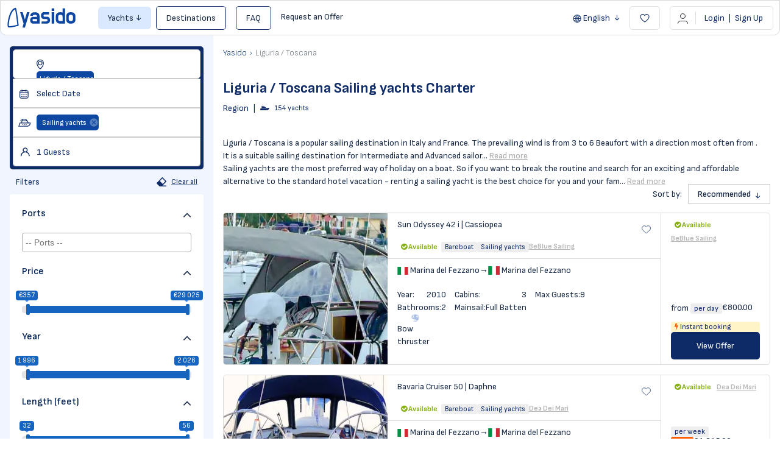

--- FILE ---
content_type: text/html; charset=utf-8
request_url: https://yasido.com/fleet/type/sail-boat/destination/region-liguria-toscana
body_size: 54312
content:
<!DOCTYPE html>
<html lang="en" class="">

<head>
        <meta charset="utf-8">
    <meta name="viewport" content="width=device-width, initial-scale=1, maximum-scale=1, user-scalable=0">

    <!-- Global site tag (gtag.js) - Google Analytics -->
    <script async src="https://www.googletagmanager.com/gtag/js?id=G-WGSSWC6GBN"></script>
    <script>
        window.dataLayer = window.dataLayer || [];

        function gtag() {
            dataLayer.push(arguments);
        }
        gtag('js', new Date());
                    gtag('config', 'G-WGSSWC6GBN');
                gtag('config', 'AW-11440467012');
    </script>

    <!-- CSRF Token -->
    <meta name="csrf-token" content="vwWUBT5H3qONpLvcdMPTGv6FfEBAlyMzygJQ40e6">
    <link rel="icon" type="image/png" href="https://yasido.com/uploads/0000/1/2020/08/20/favicon-ya.png" />

    <title>Sailing yachts Charter in Liguria / Toscana - Hire Yacht — Yasido.com</title>
    <meta name="description"
        content="Sailing yachts Charter Liguria / Toscana✔️ Boats rental ☛ for perfect holiday ❱❱ 🗺️ Check the calendar for availability and ☀️ Book now online ❱❱ Yasido.com
        " />
    
    <meta property="og:url" content="https://yasido.com/fleet/type/sail-boat/destination/region-liguria-toscana" />
    <meta property="og:type" content="article" />
    <meta property="og:title"
        content="Sailing yachts Charter in Liguria / Toscana - Hire Yacht" />
    <meta property="og:description"
        content="Sailing yachts Charter Liguria / Toscana✔️ Boats rental ☛ for perfect holiday ❱❱ 🗺️ Check the calendar for availability and ☀️ Book now online ❱❱ Yasido.com" />
    <meta property="og:image"
        content="" />
    
    <meta name="twitter:card" content="summary_large_image">
    <meta name="twitter:title"
        content="Sailing yachts Charter in Liguria / Toscana - Hire Yacht">
    <meta name="twitter:description"
        content="Sailing yachts Charter Liguria / Toscana✔️ Boats rental ☛ for perfect holiday ❱❱ 🗺️ Check the calendar for availability and ☀️ Book now online ❱❱ Yasido.com">
    <meta name="twitter:image"
        content="">
            <link rel="canonical" href="https://yasido.com/fleet/type/sail-boat/destination/region-liguria-toscana" />
                <link rel="alternate" hreflang="x-default" href="https://yasido.com/fleet/type/sail-boat/destination/region-liguria-toscana" />
                    <link rel="alternate" hreflang="en" href="https://yasido.com/fleet/type/sail-boat/destination/region-liguria-toscana" />
                    <link rel="alternate" hreflang="bg" href="https://yasido.com/bg/fleet/type/sail-boat/destination/region-liguria-toscana" />
                    <link rel="alternate" hreflang="de" href="https://yasido.com/de/fleet/type/sail-boat/destination/region-liguria-toscana" />
                        <link href="https://yasido.com/libs/bootstrap/css/bootstrap.min.css" rel="stylesheet">
    <link href="https://yasido.com/libs/font-awesome/css/font-awesome.min.css" rel="stylesheet">
    <link href="https://yasido.com/libs/ionicons/css/ionicons.min.css" rel="stylesheet">
    <link href="https://yasido.com/libs/icofont/icofont.min.css" rel="stylesheet">
    <link href="https://yasido.com/libs/select2/css/select2.min.css?_ver=c24b99a879d53913c66726f0e3d974e98e3934d7" rel="stylesheet">
    <link href="https://yasido.com/dist/frontend/css/app.css?_ver=c24b99a879d53913c66726f0e3d974e98e3934d7" rel="stylesheet">
    <link href="https://yasido.com/dist/frontend/css/index.css?_ver=c24b99a879d53913c66726f0e3d974e98e3934d7" rel="stylesheet">
    <!-- Fonts -->
    <link rel="dns-prefetch" href="//fonts.gstatic.com">
    <link rel="preconnect" href="https://fonts.googleapis.com" crossorigin>
    <link rel="preconnect" href="https://fonts.gstatic.com" crossorigin>
    <link id="google-font-css-css"
        href="https://fonts.googleapis.com/css2?family=Sofia+Sans:ital,wght@0,300;0,400;0,600;0,700;0,800;1,300;1,400&display=swap"
        rel="stylesheet" type="text/css" media="print" onload="this.media='all'">
    <noscript>
        <link rel="stylesheet"
            href="https://fonts.googleapis.com/css2?family=Sofia+Sans:ital,wght@0,300;0,400;0,600;0,700;0,800;1,300;1,400&display=swap">
    </noscript>
    
    
    <script>
            window.BravoReCaptcha = {
                is_loaded : false,
                actions: [],
                widgetIds : {},
                sitekey: "6Lciw24aAAAAAK8TYVrYFKJwXO9ypeuOQ4LVtyvV",
                callback: function () {
                    this.is_loaded = true;
                    for (var k in this.actions) {
                        var id = grecaptcha.render(this.actions[k],{
                            sitekey:this.sitekey,
                            callback:this.validateCallback
                        });
                        this.widgetIds[k] = id;
                    }
                },
                reset(action) {
                    grecaptcha.reset(this.widgetIds[action]);
                },
                getToken(action) {
                    grecaptcha.getResponse(this.widgetIds[action])
                },
                validateCallback(){}
            }
            function BravoReCaptchaCallBack(){
                BravoReCaptcha.callback();
            }
            document.addEventListener("recaptcha:lazy-load", function ({ detail }) {
                window.BravoReCaptcha.actions = detail

                if (window.BravoReCaptcha.is_loaded) {
                    return;
                }

                const script = document.createElement("script");
                script.src = "https://www.google.com/recaptcha/api.js?onload=BravoReCaptchaCallBack";
                script.async = true;
                document.head.appendChild(script);
            })
        </script>
    <script>
            document.addEventListener("map-engine:lazy-load", function () {
                if (!!window.BravoMapEngine || window.__mapEngineLoading) {
                    return;
                }

                window.__mapEngineLoading = true;

                const module = document.createElement("script");
                module.src = "https://yasido.com/module/core/js/map-engine.js?_ver=c24b99a879d53913c66726f0e3d974e98e3934d7";
                module.async = true;
                document.head.appendChild(module);

                window.initMap = () => {
                    window.initMapCallbacks && window.initMapCallbacks.forEach(map => map())
                }

                const script = document.createElement("script");
                script.src = "https://maps.googleapis.com/maps/api/js?key=AIzaSyCG3-MdQBfc4mVwAUkMiCE135DQKJJOACM&loading=async&callback=initMap&libraries=marker,places";
                script.async = true;
                document.head.appendChild(script);
            }, { once: true })
        </script>

    <script>
        window.yasido = {
            url: 'https://yasido.com',
            isHomepage: 0,
            preselectedLocationsObjects: [],
            preselectedCategoriesObjects: [],
            preselectedLocations: 1,
            preselectedCategories: 1,
            preselectedGuests: 1,
            preselectedStartDate: '',
            preselectedEndDate: '',
            url_root: 'https://yasido.com',
            currency_symbol: '€',
            currency_rate: '1',
            date_format: 'DD.MM.YYYY',
            routes: {
                login: 'https://yasido.com/login',
                register: 'https://yasido.com/register',
                checkout: 'https://yasido.com/booking/doCheckout',
                checkoutpayment: 'https://yasido.com/booking/doCheckoutPayment',
                locationsSearch: 'https://yasido.com/location/search/searchforselect2',
                categoriesSearch: 'https://yasido.com/fleet/getyachtypeforselect2',
            },
            currentUser: 0,
            currentLang: "en",
            rtl: 0,
            datepicker: {
                loadDatesUrl: 'https://yasido.com/user/fleet/availability/load-dates',
                months: [
                    'January',
                    'February',
                    'March',
                    'April',
                    'May',
                    'June',
                    'July',
                    'August',
                    'September',
                    'October',
                    'November',
                    'December',
                ],
                week: [
                    'Mon',
                    'Tue',
                    'Wed',
                    'Thu',
                    'Fri',
                    'Sat',
                    'Sun'
                ],
                legendLabels: [
                    'available',
                    'under option',
                    'reserved',
                ]
            }
        };
        var yasido = window.yasido;
        var i18n = {
            warning: "Warning",
            success: "Success",
        };
    </script>
    <!-- Styles -->
        <link href="https://yasido.com/dist/frontend/module/yacht/css/yacht.css?_ver=c24b99a879d53913c66726f0e3d974e98e3934d7" rel="stylesheet">
    <link href="https://yasido.com/dist/frontend/css/module/yacht-search/index.css?_ver=c24b99a879d53913c66726f0e3d974e98e3934d7"
        rel="stylesheet">
            <link href="https://yasido.com/dist/frontend/module/location/css/location.css?_ver=c24b99a879d53913c66726f0e3d974e98e3934d7"
            rel="stylesheet">
                    <script type="application/ld+json">{"@context":"https:\/\/schema.org","@type":"BreadcrumbList","itemListElement":[{"@type":"ListItem","position":1,"item":{"@id":"https:\/\/yasido.com","name":"\u26f5 Yasido","image":null}},{"@type":"ListItem","position":2,"item":{"@id":"https:\/\/yasido.com\/destinations\/region-liguria-toscana","name":"Liguria \/ Toscana","image":null}}]}</script>

                <link rel="stylesheet" type="text/css" href="https://yasido.com/libs/ion_rangeslider/css/ion.rangeSlider.min.css" />
    <link href="https://yasido.com/libs/carousel-2/owl.carousel.css" rel="stylesheet">
    
    <link rel="stylesheet" href="https://use.typekit.net/lwu7hyi.css?112322323211">
<link href="https://fonts.googleapis.com/css2?family=Comfortaa:wght@400;500&family=Lato&family=Montserrat&family=Open+Sans&family=Oswald:wght@700&family=Raleway&family=Roboto&family=Russo+One&family=Ubuntu&family=Ubuntu+Condensed&display=swap" rel="stylesheet">
    

            <!--[if BLOCK]><![endif]--><!--[if ENDBLOCK]><![endif]-->        <!--[if BLOCK]><![endif]-->                        <link rel="next" href="https://yasido.com/fleet/type/sail-boat/destination/region-liguria-toscana?page=2">
        <!--[if ENDBLOCK]><![endif]-->    
    <!-- Livewire Styles --><style >[wire\:loading][wire\:loading], [wire\:loading\.delay][wire\:loading\.delay], [wire\:loading\.inline-block][wire\:loading\.inline-block], [wire\:loading\.inline][wire\:loading\.inline], [wire\:loading\.block][wire\:loading\.block], [wire\:loading\.flex][wire\:loading\.flex], [wire\:loading\.table][wire\:loading\.table], [wire\:loading\.grid][wire\:loading\.grid], [wire\:loading\.inline-flex][wire\:loading\.inline-flex] {display: none;}[wire\:loading\.delay\.none][wire\:loading\.delay\.none], [wire\:loading\.delay\.shortest][wire\:loading\.delay\.shortest], [wire\:loading\.delay\.shorter][wire\:loading\.delay\.shorter], [wire\:loading\.delay\.short][wire\:loading\.delay\.short], [wire\:loading\.delay\.default][wire\:loading\.delay\.default], [wire\:loading\.delay\.long][wire\:loading\.delay\.long], [wire\:loading\.delay\.longer][wire\:loading\.delay\.longer], [wire\:loading\.delay\.longest][wire\:loading\.delay\.longest] {display: none;}[wire\:offline][wire\:offline] {display: none;}[wire\:dirty]:not(textarea):not(input):not(select) {display: none;}:root {--livewire-progress-bar-color: #2299dd;}[x-cloak] {display: none !important;}[wire\:cloak] {display: none !important;}dialog#livewire-error::backdrop {background-color: rgba(0, 0, 0, .6);}</style>
</head>

<body class="frontend-page ">
    
    
    

    <div class="popup-messages">
    
    <div id="alpine-popup-message" x-data x-init="$el.style.display = 'initial'" style="display: none"
        x-show="Boolean($store.notifications.current)" class="message"
        x-bind:class="{
            '-animated': Boolean($store.notifications?.current),
            '-success': $store.notifications.current?.type === 'success',
            '-danger': $store.notifications.current?.type === 'error'
        }">
        <button type="button" class="close" x-on:click="$store.notifications.dismiss()">
            <i class="fa fa-times-circle" aria-hidden="true"></i>
        </button>
        <div class="title">
            <strong x-show="!!$store.notifications.current?.title"
                x-text="$store.notifications.current?.title"></strong>
        </div>
        <div>
            <strong x-show="!!$store.notifications.current?.message"
                x-text="$store.notifications.current?.message"></strong>
        </div>
    </div>

    
    
    
    
    
    
    </div>
    <div id="modal-root-component" x-data x-show="$store.modal.context" style="display: none" x-init="$el.style.display = 'block'"
    x-on:click="$store.modal.dismiss()" 
    class="modal-root">
    <div class="content" x-on:click.stop>
        <div class="message">
            <span x-text="$store.modal.context?.message"></span>
        </div>
        <div class="actions">
            <button class="common-button -ghost" x-on:click="$store.modal.dismiss()">Cancel</button>
            <button class="common-button" x-on:click="() => {$store.modal.context?.callback(); $store.modal.dismiss()}">Proceed</button>
        </div>
        <div class="closer" x-on:click="$store.modal.dismiss()">
            <img src="https://yasido.com/images/ico_close.svg" alt="close">
        </div>
    </div>
</div>

    <div class="bravo_wrap">
        <div x-data="{isMobileActive: false}" class="top_wrapper">
    <header id="main-navigation" class="bravo_topbar container-fluid d-flex align-items-center justify-content-between">
        <div class="left-part d-flex align-items-center ">
            <div class="flex-shrink-0">
                <a href="https://yasido.com" class="bravo-logo">
                    <img src="https://yasido.com/images/logo/yasido_logo_blue.svg" width="114" height="40"
                        alt="Yasido.com">
                </a>
            </div>
            <div class="ml-3 d-flex align-items-center">
                <div class="bravo-menu d-none d-lg-block">
                    <ul class="main-menu menu-generated"><li class=" dropdown  depth-0"><span data-clever-link=""  data-toggle="dropdown" class="btn btn-info-light btn-no-ouline px-3 dropdown-toggle " >Yachts</span><ul class="dropdown-menu"><li class=" depth-1"><a target="" href="/fleet/type/catamaran"  class=""  >Catamarans</a></li><li class=" depth-1"><a target="" href="/fleet/type/sail-boat"  class=""  >Sailing Yachts</a></li><li class=" depth-1"><a target="" href="/fleet/type/motor-boat"  class=""  >Motor Boats</a></li><li class=" depth-1"><a target="" href="/fleet/type/motoryacht"  class=""  >Motor Yachts</a></li><li class=" depth-1"><a target="" href="/fleet/type/power-catamaran"  class=""  >Power Catamarans</a></li><li class=" depth-1"><a target="" href="/fleet/type/gulet"  class=""  >Traditional Gulets</a></li><li class=" depth-1"><a target="" href="/fleet/type/trimaran"  class=""  >Trimarans</a></li></ul></li><li class=" depth-0"><a target="" href="/destinations"  class="btn btn-blue-outline btn-dark-blue-on-hover btn-no-ouline ml-md-2 mr-md-2 px-3"  >Destinations</a></li><li class=" depth-0"><a target="" href="https://yasido.com/faq"  class="btn btn-blue-outline btn-dark-blue-on-hover btn-no-ouline ml-md-2 mr-md-2 px-3"  >FAQ</a></li><li class=" depth-0"><span data-clever-link="/offer-request"  class="" >Request an Offer</span></li></ul>
                </div>
            </div>
        </div>
        <div class="right-part d-none d-md-flex align-items-center">
            <div class="dropdown" x-data>
                                    <button type="button" data-toggle="dropdown"
                    class="is_login btn btn-blue-outline btn-orange-outline-on-hover btn-no-ouline border-0 dropdown-toggle px-2" x-init="$($el).dropdown()">
                    <svg class="globe-icon icon" width="14" height="13" viewBox="0 0 14 13" fill="currentColor"
                        xmlns="http://www.w3.org/2000/svg">
                        <path
                            d="M13.6147 6.49745C13.6147 10.0545 10.6845 12.9949 7.12749 13C3.55516 13.0051 0.614746 10.0698 0.614746 6.50255C0.614746 2.93023 3.55516 -0.00508941 7.12749 6.62546e-06C10.6845 0.00510266 13.6147 2.93532 13.6147 6.49745ZM2.32702 3.67425C1.90404 4.3775 1.64415 5.16229 1.5728 6.02352C2.51557 6.02352 3.42776 6.02352 4.32466 6.02352C4.4113 5.47315 4.49283 4.94316 4.57437 4.44375C3.82525 4.18385 3.08633 3.93415 2.32702 3.67425ZM1.56771 6.97138C1.64924 7.8479 1.89895 8.63779 2.32702 9.32066C3.09652 9.06076 3.82525 8.81105 4.57437 8.55625C4.49793 8.05174 4.4113 7.51666 4.32466 6.96629C3.42266 6.97138 2.51047 6.97138 1.56771 6.97138ZM12.6618 6.03881C12.5853 5.147 12.3254 4.36221 11.9076 3.67425C11.133 3.93924 10.394 4.18895 9.66531 4.43356C9.73156 4.91768 9.79781 5.41709 9.87425 5.91141C9.87935 5.95727 9.97108 6.02862 10.022 6.02862C10.8884 6.0439 11.7598 6.03881 12.6618 6.03881ZM9.90483 6.96629C9.8182 7.52685 9.73666 8.06193 9.66022 8.55625C10.4195 8.81615 11.1585 9.06585 11.9127 9.32575C12.3305 8.61231 12.6057 7.83261 12.6567 6.96629C11.719 6.96629 10.817 6.96629 9.90483 6.96629ZM8.98754 6.02862C8.90091 5.54959 8.81937 5.09604 8.72255 4.64759C8.71235 4.61192 8.60534 4.57115 8.54419 4.57115C8.25881 4.58134 7.96833 4.62211 7.68295 4.61701C7.03066 4.61192 6.38346 4.58134 5.73117 4.57115C5.65473 4.57115 5.51714 4.61192 5.50695 4.65269C5.41012 5.10114 5.33368 5.55469 5.24705 6.02352C6.51596 6.02862 7.72372 6.02862 8.98754 6.02862ZM8.98754 6.97648C7.70844 6.97648 6.50067 6.97648 5.24705 6.97648C5.32858 7.41474 5.41012 7.82752 5.47637 8.2403C5.50185 8.39827 5.563 8.45433 5.72608 8.43395C6.02165 8.40337 6.31722 8.37789 6.61279 8.37789C7.24469 8.38299 7.8766 8.41356 8.51361 8.42375C8.59005 8.42375 8.71745 8.37789 8.72764 8.33202C8.82447 7.89377 8.90091 7.44531 8.98754 6.97648ZM11.3623 2.90475C10.4603 1.87535 9.40542 1.28421 8.16708 1.02941C8.58495 1.86006 8.99264 2.67543 9.4207 3.53156C10.0424 3.33281 10.6845 3.12388 11.3623 2.90475ZM8.16708 11.9706C9.41561 11.7056 10.4756 11.1145 11.3623 10.0902C10.6692 9.87103 10.0271 9.66209 9.4207 9.46844C8.98754 10.345 8.57986 11.1501 8.16708 11.9706ZM6.06751 1.02941C4.81898 1.2893 3.7641 1.88554 2.87229 2.90984C3.56026 3.12897 4.21255 3.33791 4.81388 3.52646C5.24705 2.65504 5.64963 1.85496 6.06751 1.02941ZM4.81388 9.46844C4.20236 9.66719 3.56026 9.87103 2.87229 10.0953C3.7692 11.1145 4.81898 11.7158 6.06751 11.9706C5.64963 11.1399 5.24195 10.3297 4.81388 9.46844ZM8.43717 9.42258C8.41678 9.392 8.3913 9.36652 8.37092 9.33594C7.53517 9.33594 6.69432 9.33594 5.8229 9.33594C6.16943 10.2227 6.58221 11.0125 7.16316 11.8126C7.60651 10.9718 8.02439 10.1972 8.43717 9.42258ZM8.41678 3.67425C8.06516 2.77225 7.65238 1.98746 7.1122 1.23834C6.58221 2.00784 6.15414 2.78754 5.8229 3.67425C6.69942 3.67425 7.53007 3.67425 8.41678 3.67425Z" />
                    </svg>
                    <span>English</span>
                </button>
                                                                    <ul class="dropdown-menu text-left">
                                                                            <li>
                        <a href="https://yasido.com/bg/fleet/type/sail-boat/destination/region-liguria-toscana"
                            class="is_login d-flex align-items-center btn-default-blue-color no-decoration px-3 font-size-14 text-decoration-none btn-orange-outline-on-hover">
                                                            <span class="flag-icon flag-icon-bg"></span>
                                                        <span class="ml-1">Български</span>
                        </a>
                    </li>
                                                                <li>
                        <a href="https://yasido.com/de/fleet/type/sail-boat/destination/region-liguria-toscana"
                            class="is_login d-flex align-items-center btn-default-blue-color no-decoration px-3 font-size-14 text-decoration-none btn-orange-outline-on-hover">
                                                            <span class="flag-icon flag-icon-de"></span>
                                                        <span class="ml-1">Deutsch</span>
                        </a>
                    </li>
                                    </ul>
    </div>

                        <button data-clever-link="https://yasido.com/user/wishlist" type="button"
                class="btn heart-btn btn-default-blue-color btn-default-outline btn-orange-outline-on-hover btn-no-ouline px-3 ml-2">
                <svg class="heart-icon icon pointer-events-none" width="16" height="14" viewBox="0 0 16 14"
                    fill="none" xmlns="http://www.w3.org/2000/svg">
                    <path
                        d="M7.64421 1.99339L8.03017 2.67022L8.53017 2.07267C9.03434 1.47012 9.44465 1.07525 9.92369 0.835359C10.3912 0.60122 10.9794 0.488439 11.8809 0.56593C13.4537 0.701136 15.0731 2.32306 15.0731 4.35656C15.0731 5.35257 14.5988 6.47088 13.9331 7.53319C13.2754 8.58269 12.4732 9.51169 11.9072 10.115C11.1099 10.9649 9.21558 12.3411 8.1135 13.0963C7.51641 12.6779 6.24182 11.7164 4.30942 10.073C1.5057 7.68851 1.15641 5.38112 1.15641 4.35656C1.15641 3.85 1.30609 2.92563 1.78041 2.11726C2.24122 1.33188 2.99625 0.667831 4.2522 0.566154C6.46471 0.387038 7.40009 1.56531 7.64421 1.99339Z"
                        stroke="currentColor" stroke-width="1.08333" stroke-linecap="round" />
                </svg>
            </button>

            <div class="dropdown" x-data>
                <button x-init="$($el).dropdown()" data-testid="login-dropdown-button" data-toggle="dropdown"
                    class="btn btn-default-blue-color btn-default-outline btn-orange-outline-on-hover btn-no-ouline ml-3 px-3">
                                            <svg xmlns="http://www.w3.org/2000/svg" class="hamburger-icon icon ml-n1" width="18"
                            height="17">
                            <use href="https://yasido.com/icon/user-icon.svg?_ver=c24b99a879d53913c66726f0e3d974e98e3934d7#root" />
                        </svg>
                                        <span class="vertical-line mx-2">&nbsp;</span>
                                            <span>Login <span class="px-1">|</span> Sign Up</span>
                        <div
                            id="g_id_onload"
                            data-client_id="968709782613-ttptsa8ngsnkf8m6dneghrcmc7936r32.apps.googleusercontent.com"
                            data-context="signin"
                            data-ux_mode="popup"
                            data-auto_prompt="true"
                            data-callback="handleCredentialResponse"
                            >
                        </div>
                        <script src="https://accounts.google.com/gsi/client" async defer></script>
                        <script>
                            function handleCredentialResponse(response) {
                                // response.credential is the ID token
                                fetch("/auth/google-one-tap", {
                                    method: "POST",
                                    headers: {
                                        "Content-Type": "application/json",
                                        "X-CSRF-TOKEN": "vwWUBT5H3qONpLvcdMPTGv6FfEBAlyMzygJQ40e6"
                                    },
                                    body: JSON.stringify({
                                        credential: response.credential
                                    })
                                })
                                .then(res => res.json())
                                .then(data => {
                                    if (data.redirect) {
                                        window.location = data.redirect;
                                    } else {
                                        // handle UI update
                                        window.location.reload();
                                    }
                                });
                            }
                        </script>
                                    </button>
                                    <ul class="dropdown-menu text-left">
                        <li>
                            <button class="d-flex align-items-center btn-default-blue-color btn-orange-outline-on-hover text-decoration-none px-3 py-1 btn btn-link py-0 w-100" type="button" x-on:click="$dispatch('ActivateLogin')">
                                <svg class="login-icon icon" xmlns="http://www.w3.org/2000/svg"viewBox="0 0 17 17"
                                    width="15" height="15" fill="curentColor">
                                    <path
                                        d="M8.453 17c-3.527-.033-6.756-2.3-7.927-5.572-.107-.292-.073-.545.153-.764.346-.332.878-.2 1.085.253.206.458.4.924.659 1.35 1.185 1.927 2.915 3.044 5.158 3.297 2.41.266 4.513-.452 6.217-2.194 1.065-1.09 1.644-2.433 1.83-3.943.187-1.516-.04-2.958-.758-4.308-.965-1.828-2.496-2.972-4.48-3.497-2.023-.532-3.954-.292-5.744.811-1.311.798-2.197 1.955-2.782 3.351a4.259 4.259 0 0 1-.107.26c-.153.372-.512.538-.865.405-.346-.133-.513-.499-.38-.871a8.009 8.009 0 0 1 1.884-3.012C3.827 1.123 5.565.286 7.575.06c2.35-.266 4.466.325 6.31 1.828 1.79 1.463 2.829 3.344 3.062 5.651.253 2.5-.386 4.74-2.09 6.622-1.471 1.622-3.308 2.56-5.492 2.786-.306.033-.612.04-.912.053Z" />
                                    <path
                                        d="M5.099 7.825h4.333c.313 0 .552.1.679.4.18.418-.08.857-.54.923-.046.007-.1.007-.146.007H.74c-.406 0-.66-.186-.732-.539a.649.649 0 0 1 .585-.784c.074-.007.147-.007.213-.007H5.1Z" />
                                    <path
                                        d="M12.8 8.536c-.007.525-.167.984-.526 1.35-.759.764-1.53 1.522-2.303 2.274a.646.646 0 0 1-.939-.027c-.253-.266-.246-.665.027-.937.726-.718 1.451-1.43 2.177-2.141.24-.233.306-.519.173-.785a1.02 1.02 0 0 0-.227-.279c-.705-.691-1.41-1.37-2.116-2.06-.386-.38-.24-.985.26-1.124a.633.633 0 0 1 .632.146c.772.744 1.544 1.489 2.303 2.247.372.359.532.824.539 1.336Z" />
                                </svg>
                                <span data-testid="login-button" class="ml-2">Login</span>
                            </button>
                        </li>
                        <li>
                            <button class="d-flex align-items-center btn-default-blue-color btn-orange-outline-on-hover text-decoration-none px-3 py-1 btn btn-link py-0 w-100" type="button" x-on:click="$dispatch('ActivateSignUp')">
                                <svg class="register-icon icon" xmlns="http://www.w3.org/2000/svg" viewBox="0 0 17 17"
                                    width="15" height="15" fill="none">
                                    <circle cx="8.5" cy="8.5" r="7.75" stroke="currentColor"
                                        stroke-width="1.5" />
                                    <path stroke="currentColor" stroke-linecap="round" stroke-width="1.2"
                                        d="M8.6 5.6v5.8M11.4 8.6H5.6" />
                                </svg>
                                <span class="ml-2">Sign Up</span>
                            </button>
                        </li>
                    </ul>
                            </div>
        </div>
        <div class="mobile-header-buttons d-flex align-items-center d-md-none">
            <button x-on:click="isMobileActive = !isMobileActive"
                class="mobile-profile-btn btn btn-default-blue-color btn-default-outline btn-orange-outline-on-hover btn-no-ouline ml-3 px-2">
                <span class="icon-container d-flex align-items-center justify-content-center">
                    <svg x-show="!isMobileActive" class="position-absolute hamburger-icon icon" xmlns="http://www.w3.org/2000/svg" width="32"
                        height="21" fill="none">
                        <path stroke="currentColor" d="M26 6.5H10M26 10.5H10M26 14.5H10" />
                        <circle cx="10.5" cy="14.5" r="4.5" fill="#EA1152" stroke="#fff" stroke-width="2" />
                    </svg>
                    <svg x-show="isMobileActive" style="display: none" x-init="$el.style.display='block'" class="position-absolute close-hamburger-icon icon" width="19" height="18"
                        viewBox="0 0 19 18" fill="none" xmlns="http://www.w3.org/2000/svg">
                        <line x1="18.528" y1="16.5311" x2="0.527953" y2="0.531053" stroke="#0E2B68"
                            stroke-width="1.42105" />
                        <line x1="18.472" y1="0.531055" x2="0.471987" y2="16.5311" stroke="#0E2B68"
                            stroke-width="1.42105" />
                    </svg>
                </span>
            </button>
        </div>
    </header>


    
        <div id="MobileMenuOffCanvas" class="offcanvas offcanvas-end" x-bind:class="{ 'show': isMobileActive }">
    <div x-show="isMobileActive" class="offcanvas-header d-flex align-items-center justify-content-between flex-shrink-0">
        <span  x-on:click="$dispatch('ActivateLogin')"  data-testid="mobile-login-dropdown-button"
            class="btn bg-white btn-default-blue-color btn-default-outline btn-orange-outline-on-hover btn-no-ouline px-3">
            <span class="hamburger-icon icon">
                <svg xmlns="http://www.w3.org/2000/svg" class="hamburger-icon icon ml-n1" width="32" height="21"
                    fill="none">
                    <path stroke="currentColor" d="M26 6.5H10M26 10.5H10M26 14.5H10" />
                    <circle cx="10.5" cy="14.5" r="4.5" fill="#EA1152" stroke="#fff" stroke-width="2" />
                </svg>
            </span>
            <span class="vertical-line mx-1">&nbsp;</span>
                            <span>Login <span class="px-1">|</span> Sign Up</span>
                    </span>
        <button data-clever-link="https://yasido.com/user/wishlist" type="button"
            class="bg-white btn heart-btn btn-default-blue-color btn-default-outline btn-orange-outline-on-hover btn-no-ouline px-3">
            <svg class="heart-icon icon pointer-events-none" width="16" height="14" viewBox="0 0 16 14"
                fill="none" xmlns="http://www.w3.org/2000/svg">
                <path
                    d="M7.64421 1.99339L8.03017 2.67022L8.53017 2.07267C9.03434 1.47012 9.44465 1.07525 9.92369 0.835359C10.3912 0.60122 10.9794 0.488439 11.8809 0.56593C13.4537 0.701136 15.0731 2.32306 15.0731 4.35656C15.0731 5.35257 14.5988 6.47088 13.9331 7.53319C13.2754 8.58269 12.4732 9.51169 11.9072 10.115C11.1099 10.9649 9.21558 12.3411 8.1135 13.0963C7.51641 12.6779 6.24182 11.7164 4.30942 10.073C1.5057 7.68851 1.15641 5.38112 1.15641 4.35656C1.15641 3.85 1.30609 2.92563 1.78041 2.11726C2.24122 1.33188 2.99625 0.667831 4.2522 0.566154C6.46471 0.387038 7.40009 1.56531 7.64421 1.99339Z"
                    stroke="currentColor" stroke-width="1.08333" stroke-linecap="round" />
            </svg>
        </button>

    </div>
    <div class="offcanvas-body flex-grow-1">
        <div x-show="isMobileActive">
            <div class="dropdown" x-data>
                                    <button type="button" data-toggle="dropdown"
                    class="is_login btn btn-blue-outline btn-orange-outline-on-hover btn-no-ouline border-0 dropdown-toggle px-2" x-init="$($el).dropdown()">
                    <svg class="globe-icon icon" width="14" height="13" viewBox="0 0 14 13" fill="currentColor"
                        xmlns="http://www.w3.org/2000/svg">
                        <path
                            d="M13.6147 6.49745C13.6147 10.0545 10.6845 12.9949 7.12749 13C3.55516 13.0051 0.614746 10.0698 0.614746 6.50255C0.614746 2.93023 3.55516 -0.00508941 7.12749 6.62546e-06C10.6845 0.00510266 13.6147 2.93532 13.6147 6.49745ZM2.32702 3.67425C1.90404 4.3775 1.64415 5.16229 1.5728 6.02352C2.51557 6.02352 3.42776 6.02352 4.32466 6.02352C4.4113 5.47315 4.49283 4.94316 4.57437 4.44375C3.82525 4.18385 3.08633 3.93415 2.32702 3.67425ZM1.56771 6.97138C1.64924 7.8479 1.89895 8.63779 2.32702 9.32066C3.09652 9.06076 3.82525 8.81105 4.57437 8.55625C4.49793 8.05174 4.4113 7.51666 4.32466 6.96629C3.42266 6.97138 2.51047 6.97138 1.56771 6.97138ZM12.6618 6.03881C12.5853 5.147 12.3254 4.36221 11.9076 3.67425C11.133 3.93924 10.394 4.18895 9.66531 4.43356C9.73156 4.91768 9.79781 5.41709 9.87425 5.91141C9.87935 5.95727 9.97108 6.02862 10.022 6.02862C10.8884 6.0439 11.7598 6.03881 12.6618 6.03881ZM9.90483 6.96629C9.8182 7.52685 9.73666 8.06193 9.66022 8.55625C10.4195 8.81615 11.1585 9.06585 11.9127 9.32575C12.3305 8.61231 12.6057 7.83261 12.6567 6.96629C11.719 6.96629 10.817 6.96629 9.90483 6.96629ZM8.98754 6.02862C8.90091 5.54959 8.81937 5.09604 8.72255 4.64759C8.71235 4.61192 8.60534 4.57115 8.54419 4.57115C8.25881 4.58134 7.96833 4.62211 7.68295 4.61701C7.03066 4.61192 6.38346 4.58134 5.73117 4.57115C5.65473 4.57115 5.51714 4.61192 5.50695 4.65269C5.41012 5.10114 5.33368 5.55469 5.24705 6.02352C6.51596 6.02862 7.72372 6.02862 8.98754 6.02862ZM8.98754 6.97648C7.70844 6.97648 6.50067 6.97648 5.24705 6.97648C5.32858 7.41474 5.41012 7.82752 5.47637 8.2403C5.50185 8.39827 5.563 8.45433 5.72608 8.43395C6.02165 8.40337 6.31722 8.37789 6.61279 8.37789C7.24469 8.38299 7.8766 8.41356 8.51361 8.42375C8.59005 8.42375 8.71745 8.37789 8.72764 8.33202C8.82447 7.89377 8.90091 7.44531 8.98754 6.97648ZM11.3623 2.90475C10.4603 1.87535 9.40542 1.28421 8.16708 1.02941C8.58495 1.86006 8.99264 2.67543 9.4207 3.53156C10.0424 3.33281 10.6845 3.12388 11.3623 2.90475ZM8.16708 11.9706C9.41561 11.7056 10.4756 11.1145 11.3623 10.0902C10.6692 9.87103 10.0271 9.66209 9.4207 9.46844C8.98754 10.345 8.57986 11.1501 8.16708 11.9706ZM6.06751 1.02941C4.81898 1.2893 3.7641 1.88554 2.87229 2.90984C3.56026 3.12897 4.21255 3.33791 4.81388 3.52646C5.24705 2.65504 5.64963 1.85496 6.06751 1.02941ZM4.81388 9.46844C4.20236 9.66719 3.56026 9.87103 2.87229 10.0953C3.7692 11.1145 4.81898 11.7158 6.06751 11.9706C5.64963 11.1399 5.24195 10.3297 4.81388 9.46844ZM8.43717 9.42258C8.41678 9.392 8.3913 9.36652 8.37092 9.33594C7.53517 9.33594 6.69432 9.33594 5.8229 9.33594C6.16943 10.2227 6.58221 11.0125 7.16316 11.8126C7.60651 10.9718 8.02439 10.1972 8.43717 9.42258ZM8.41678 3.67425C8.06516 2.77225 7.65238 1.98746 7.1122 1.23834C6.58221 2.00784 6.15414 2.78754 5.8229 3.67425C6.69942 3.67425 7.53007 3.67425 8.41678 3.67425Z" />
                    </svg>
                    <span>English</span>
                </button>
                                                                    <ul class="dropdown-menu text-left">
                                                                            <li>
                        <a href="https://yasido.com/bg/fleet/type/sail-boat/destination/region-liguria-toscana"
                            class="is_login d-flex align-items-center btn-default-blue-color no-decoration px-3 font-size-14 text-decoration-none btn-orange-outline-on-hover">
                                                            <span class="flag-icon flag-icon-bg"></span>
                                                        <span class="ml-1">Български</span>
                        </a>
                    </li>
                                                                <li>
                        <a href="https://yasido.com/de/fleet/type/sail-boat/destination/region-liguria-toscana"
                            class="is_login d-flex align-items-center btn-default-blue-color no-decoration px-3 font-size-14 text-decoration-none btn-orange-outline-on-hover">
                                                            <span class="flag-icon flag-icon-de"></span>
                                                        <span class="ml-1">Deutsch</span>
                        </a>
                    </li>
                                    </ul>
    </div>

                    </div>

        
        <ul class="main-menu menu-generated"><li class=" dropdown  depth-0"><span data-clever-link=""  data-toggle="dropdown" class="btn btn-info-light btn-no-ouline px-3 dropdown-toggle " >Yachts</span><ul class="dropdown-menu"><li class=" depth-1"><a target="" href="/fleet/type/catamaran"  class=""  >Catamarans</a></li><li class=" depth-1"><a target="" href="/fleet/type/sail-boat"  class=""  >Sailing Yachts</a></li><li class=" depth-1"><a target="" href="/fleet/type/motor-boat"  class=""  >Motor Boats</a></li><li class=" depth-1"><a target="" href="/fleet/type/motoryacht"  class=""  >Motor Yachts</a></li><li class=" depth-1"><a target="" href="/fleet/type/power-catamaran"  class=""  >Power Catamarans</a></li><li class=" depth-1"><a target="" href="/fleet/type/gulet"  class=""  >Traditional Gulets</a></li><li class=" depth-1"><a target="" href="/fleet/type/trimaran"  class=""  >Trimarans</a></li></ul></li><li class=" depth-0"><a target="" href="/destinations"  class="btn btn-blue-outline btn-dark-blue-on-hover btn-no-ouline ml-md-2 mr-md-2 px-3"  >Destinations</a></li><li class=" depth-0"><a target="" href="https://yasido.com/faq"  class="btn btn-blue-outline btn-dark-blue-on-hover btn-no-ouline ml-md-2 mr-md-2 px-3"  >FAQ</a></li><li class=" depth-0"><span data-clever-link="/offer-request"  class="" >Request an Offer</span></li></ul>
        <hr>
        <div class="row">
            <div class="col-6">
                <span class="text-muted d-block">Call us</span>
                <a href="tel:+359879283109" class="d-block">+359 879 283 109</a>
            </div>
            <div class="col-6">
                <span class="text-muted d-block">Email for us</span>
                <a href="mailto:port@yasido.com" class="d-block">port@yasido.com</a>
            </div>
        </div>
        <hr>
        <span class="text-muted py-1 d-block"
            data-clever-link="https://yasido.com/user/profile">Account</span>
        <span class="text-muted py-1 d-block"
            data-clever-link="https://yasido.com/page/legal">Terms of use</span>
        <span class="text-muted py-1 d-block"
            data-clever-link="https://yasido.com/contact">Contact</span>
        <span class="text-muted py-1 d-block"
            data-clever-link="https://yasido.com/page/privacy-policy">Privacy Policy</span>
        <span class="text-muted py-1 d-block"
            data-clever-link="https://yasido.com/page/cancellation-and-refund-policies">Cancellation Policy</span>
        <span class="text-muted py-1 d-block" data-clever-link="https://yasido.com/sitemap">Sitemap</span>
    </div>
</div>
    
</div>
            <div class="bravo_search_yacht u-padding -nopadding">
        <div wire:snapshot="{&quot;data&quot;:{&quot;selected_ports&quot;:[[],{&quot;s&quot;:&quot;arr&quot;}],&quot;near_locations&quot;:1,&quot;location&quot;:[null,{&quot;class&quot;:&quot;Modules\\Location\\Models\\Location&quot;,&quot;key&quot;:4852,&quot;s&quot;:&quot;mdl&quot;}],&quot;category&quot;:[null,{&quot;class&quot;:&quot;Modules\\Yacht\\Models\\YachtCategory&quot;,&quot;key&quot;:3,&quot;s&quot;:&quot;mdl&quot;}],&quot;vendor&quot;:null,&quot;yachtCategoryLocation&quot;:[null,{&quot;class&quot;:&quot;Modules\\Location\\Models\\YachtCategoryLocation&quot;,&quot;key&quot;:2837,&quot;s&quot;:&quot;mdl&quot;}],&quot;locale&quot;:&quot;en&quot;,&quot;page&quot;:1,&quot;pageBuffer&quot;:null,&quot;refined&quot;:false,&quot;queryParams&quot;:[{&quot;location_id&quot;:[[4852],{&quot;s&quot;:&quot;arr&quot;}],&quot;cat_id&quot;:[[3],{&quot;s&quot;:&quot;arr&quot;}]},{&quot;s&quot;:&quot;arr&quot;}],&quot;orderby&quot;:&quot;&quot;,&quot;baseUrl&quot;:&quot;https:\/\/yasido.com\/fleet\/type\/sail-boat\/destination\/region-liguria-toscana&quot;,&quot;paginators&quot;:[{&quot;page&quot;:1},{&quot;s&quot;:&quot;arr&quot;}]},&quot;memo&quot;:{&quot;id&quot;:&quot;7JYJTpnsTZJaESYgKv74&quot;,&quot;name&quot;:&quot;yacht.list-item&quot;,&quot;path&quot;:&quot;fleet\/type\/sail-boat\/destination\/region-liguria-toscana&quot;,&quot;method&quot;:&quot;GET&quot;,&quot;release&quot;:&quot;a-a-a&quot;,&quot;children&quot;:{&quot;lw-563586946-0&quot;:[&quot;div&quot;,&quot;Bte6hUB8LJ2W898pctTv&quot;],&quot;lw-563586946-1&quot;:[&quot;div&quot;,&quot;EJir2KLtMIy3q9dqkBtu&quot;],&quot;lw-563586946-2&quot;:[&quot;div&quot;,&quot;3ZoY8MS5dNVHlhTvHZOi&quot;]},&quot;scripts&quot;:[],&quot;assets&quot;:[],&quot;errors&quot;:[],&quot;locale&quot;:&quot;en&quot;},&quot;checksum&quot;:&quot;a67192fb3e785a63dd14d48db459c6f2e10c7ef17c6a3b42dd0b9039b67c9b94&quot;}" wire:effects="{&quot;url&quot;:{&quot;page&quot;:{&quot;as&quot;:&quot;page&quot;,&quot;use&quot;:&quot;push&quot;,&quot;alwaysShow&quot;:false,&quot;except&quot;:1},&quot;refined&quot;:{&quot;as&quot;:&quot;refined&quot;,&quot;use&quot;:&quot;push&quot;,&quot;alwaysShow&quot;:false,&quot;except&quot;:false},&quot;orderby&quot;:{&quot;as&quot;:&quot;orderby&quot;,&quot;use&quot;:&quot;push&quot;,&quot;alwaysShow&quot;:false,&quot;except&quot;:&quot;&quot;},&quot;near_locations&quot;:{&quot;as&quot;:&quot;near_locations&quot;,&quot;use&quot;:&quot;push&quot;,&quot;alwaysShow&quot;:false,&quot;except&quot;:1},&quot;paginators.page&quot;:{&quot;as&quot;:&quot;page&quot;,&quot;use&quot;:&quot;push&quot;,&quot;alwaysShow&quot;:false,&quot;except&quot;:null}},&quot;listeners&quot;:[&quot;YachtFiltersUpdated&quot;,&quot;YachtOrderbyUpdated&quot;,&quot;url-updated&quot;],&quot;dispatches&quot;:[{&quot;name&quot;:&quot;url-updated&quot;,&quot;params&quot;:[&quot;https:\/\/yasido.com\/fleet\/type\/sail-boat\/destination\/region-liguria-toscana&quot;]}]}" wire:id="7JYJTpnsTZJaESYgKv74">
    <div class="sidebar-page">
        <div class="sidebar">
            <div wire:snapshot="{&quot;data&quot;:{&quot;yachtCategory&quot;:[null,{&quot;keys&quot;:[1,2,3],&quot;class&quot;:&quot;Illuminate\\Database\\Eloquent\\Collection&quot;,&quot;modelClass&quot;:&quot;Modules\\Yacht\\Models\\YachtCategory&quot;,&quot;s&quot;:&quot;elcln&quot;}],&quot;ranges&quot;:[{&quot;price_range&quot;:[{&quot;min&quot;:&quot;357.00&quot;,&quot;max&quot;:&quot;29025.00&quot;,&quot;from&quot;:&quot;357.00&quot;,&quot;to&quot;:&quot;29025.00&quot;},{&quot;s&quot;:&quot;arr&quot;}],&quot;year_range&quot;:[{&quot;min&quot;:1996,&quot;max&quot;:2026,&quot;from&quot;:1996,&quot;to&quot;:2026},{&quot;s&quot;:&quot;arr&quot;}],&quot;length_range&quot;:[{&quot;min&quot;:32,&quot;max&quot;:56,&quot;from&quot;:32,&quot;to&quot;:56},{&quot;s&quot;:&quot;arr&quot;}],&quot;bathroom_range&quot;:[{&quot;min&quot;:1,&quot;max&quot;:6,&quot;from&quot;:1,&quot;to&quot;:6},{&quot;s&quot;:&quot;arr&quot;}],&quot;cabins_range&quot;:[{&quot;min&quot;:1,&quot;max&quot;:7,&quot;from&quot;:1,&quot;to&quot;:7},{&quot;s&quot;:&quot;arr&quot;}]},{&quot;s&quot;:&quot;arr&quot;}],&quot;queryParams&quot;:[{&quot;location_id&quot;:[[4852],{&quot;s&quot;:&quot;arr&quot;}],&quot;cat_id&quot;:[[3],{&quot;s&quot;:&quot;arr&quot;}]},{&quot;s&quot;:&quot;arr&quot;}],&quot;guestsBuffer&quot;:1,&quot;selectedPortsMap&quot;:[[],{&quot;s&quot;:&quot;arr&quot;}],&quot;allLocations&quot;:[[5024,5047,5071,5085,5129,5167,5182,5184,5244,5249,5250,5251,5260,5261,5276,5287,5291,5293,5323,5329,5335,5340,5356,5361,5363,5369,5378,5380,5381,5403,5418,5425,5458,5498,5507,5518,5557,5570,5640,5710,5711,5738,5757,5807,5826,5847,6061,6132,6133,6134,6245,6260,6713],{&quot;s&quot;:&quot;arr&quot;}],&quot;selected_ports&quot;:[[],{&quot;s&quot;:&quot;arr&quot;}],&quot;location_id&quot;:[[4852],{&quot;s&quot;:&quot;arr&quot;}],&quot;guests&quot;:1,&quot;start&quot;:null,&quot;end&quot;:null,&quot;search_type&quot;:1,&quot;price_range&quot;:&quot;&quot;,&quot;year_range&quot;:&quot;&quot;,&quot;length_range&quot;:&quot;&quot;,&quot;cabins_range&quot;:&quot;&quot;,&quot;bathroom_range&quot;:&quot;&quot;,&quot;service_type&quot;:[[],{&quot;s&quot;:&quot;arr&quot;}],&quot;cat_id&quot;:[[3],{&quot;s&quot;:&quot;arr&quot;}],&quot;license_required&quot;:[[],{&quot;s&quot;:&quot;arr&quot;}],&quot;mainsail&quot;:[[],{&quot;s&quot;:&quot;arr&quot;}],&quot;headsail&quot;:[[],{&quot;s&quot;:&quot;arr&quot;}],&quot;vendor_id&quot;:[[],{&quot;s&quot;:&quot;arr&quot;}],&quot;manufacturer&quot;:[[],{&quot;s&quot;:&quot;arr&quot;}],&quot;model&quot;:&quot;&quot;,&quot;terms&quot;:[[],{&quot;s&quot;:&quot;arr&quot;}]},&quot;memo&quot;:{&quot;id&quot;:&quot;Bte6hUB8LJ2W898pctTv&quot;,&quot;name&quot;:&quot;yacht.filter-search&quot;,&quot;path&quot;:&quot;fleet\/type\/sail-boat\/destination\/region-liguria-toscana&quot;,&quot;method&quot;:&quot;GET&quot;,&quot;release&quot;:&quot;a-a-a&quot;,&quot;children&quot;:{&quot;lw-689285523-0&quot;:[&quot;div&quot;,&quot;6FqDafjPvTIjo3SRnFXW&quot;],&quot;lw-689285523-1&quot;:[&quot;div&quot;,&quot;MsRaO7Wg25avYMcMyn3e&quot;],&quot;lw-3047412269-0&quot;:[&quot;div&quot;,&quot;niVgh2QociTzna2CkkZ1&quot;]},&quot;scripts&quot;:[],&quot;assets&quot;:[],&quot;props&quot;:[&quot;allLocations&quot;],&quot;errors&quot;:[],&quot;locale&quot;:&quot;en&quot;},&quot;checksum&quot;:&quot;92fd86692b69d2c1ec4630939f4c9aabc03094620539ec2abfed40318c229e6d&quot;}" wire:effects="{&quot;url&quot;:{&quot;price_range&quot;:{&quot;as&quot;:&quot;price_range&quot;,&quot;use&quot;:&quot;push&quot;,&quot;alwaysShow&quot;:false,&quot;except&quot;:&quot;&quot;},&quot;year_range&quot;:{&quot;as&quot;:&quot;year_range&quot;,&quot;use&quot;:&quot;push&quot;,&quot;alwaysShow&quot;:false,&quot;except&quot;:&quot;&quot;},&quot;length_range&quot;:{&quot;as&quot;:&quot;length_range&quot;,&quot;use&quot;:&quot;push&quot;,&quot;alwaysShow&quot;:false,&quot;except&quot;:&quot;&quot;},&quot;cabins_range&quot;:{&quot;as&quot;:&quot;cabins_range&quot;,&quot;use&quot;:&quot;push&quot;,&quot;alwaysShow&quot;:false,&quot;except&quot;:&quot;&quot;},&quot;bathroom_range&quot;:{&quot;as&quot;:&quot;bathroom_range&quot;,&quot;use&quot;:&quot;push&quot;,&quot;alwaysShow&quot;:false,&quot;except&quot;:&quot;&quot;},&quot;service_type&quot;:{&quot;as&quot;:&quot;service_type&quot;,&quot;use&quot;:&quot;push&quot;,&quot;alwaysShow&quot;:false,&quot;except&quot;:[]},&quot;cat_id&quot;:{&quot;as&quot;:&quot;cat_id&quot;,&quot;use&quot;:&quot;push&quot;,&quot;alwaysShow&quot;:false,&quot;except&quot;:[]},&quot;license_required&quot;:{&quot;as&quot;:&quot;license_required&quot;,&quot;use&quot;:&quot;push&quot;,&quot;alwaysShow&quot;:false,&quot;except&quot;:[]},&quot;mainsail&quot;:{&quot;as&quot;:&quot;mainsail&quot;,&quot;use&quot;:&quot;push&quot;,&quot;alwaysShow&quot;:false,&quot;except&quot;:[]},&quot;headsail&quot;:{&quot;as&quot;:&quot;headsail&quot;,&quot;use&quot;:&quot;push&quot;,&quot;alwaysShow&quot;:false,&quot;except&quot;:[]},&quot;vendor_id&quot;:{&quot;as&quot;:&quot;vendor_id&quot;,&quot;use&quot;:&quot;push&quot;,&quot;alwaysShow&quot;:false,&quot;except&quot;:[]},&quot;manufacturer&quot;:{&quot;as&quot;:&quot;manufacturer&quot;,&quot;use&quot;:&quot;push&quot;,&quot;alwaysShow&quot;:false,&quot;except&quot;:[]},&quot;model&quot;:{&quot;as&quot;:&quot;model&quot;,&quot;use&quot;:&quot;push&quot;,&quot;alwaysShow&quot;:false,&quot;except&quot;:&quot;&quot;},&quot;terms&quot;:{&quot;as&quot;:&quot;terms&quot;,&quot;use&quot;:&quot;push&quot;,&quot;alwaysShow&quot;:false,&quot;except&quot;:[]},&quot;location_id&quot;:{&quot;as&quot;:&quot;location_id&quot;,&quot;use&quot;:&quot;push&quot;,&quot;alwaysShow&quot;:false,&quot;except&quot;:[]},&quot;guests&quot;:{&quot;as&quot;:&quot;guests&quot;,&quot;use&quot;:&quot;push&quot;,&quot;alwaysShow&quot;:false,&quot;except&quot;:1},&quot;start&quot;:{&quot;as&quot;:&quot;start&quot;,&quot;use&quot;:&quot;push&quot;,&quot;alwaysShow&quot;:false,&quot;except&quot;:null},&quot;end&quot;:{&quot;as&quot;:&quot;end&quot;,&quot;use&quot;:&quot;push&quot;,&quot;alwaysShow&quot;:false,&quot;except&quot;:null},&quot;search_type&quot;:{&quot;as&quot;:&quot;search_type&quot;,&quot;use&quot;:&quot;push&quot;,&quot;alwaysShow&quot;:false,&quot;except&quot;:1},&quot;selected_ports&quot;:{&quot;as&quot;:&quot;selected_ports&quot;,&quot;use&quot;:&quot;push&quot;,&quot;alwaysShow&quot;:false,&quot;except&quot;:[]}},&quot;listeners&quot;:[&quot;ClearYachtFilter&quot;,&quot;ClearAllYachtFilters&quot;,&quot;YachtDatepickerUpdate&quot;,&quot;YachtDatesChanged&quot;,&quot;UpdateYachtGuests&quot;,&quot;filter-search:remove-locations&quot;,&quot;filter-search:select-locations&quot;,&quot;RemovePort&quot;,&quot;AddPort&quot;]}" wire:id="Bte6hUB8LJ2W898pctTv" class="layout-sidebar -wide">
  <div data-testid="main-search-form" x-data="{ isMobile: window.innerWidth < 768 }" class='form yasido_search_form main-filters category_search_form'>
    <div class='filters'>
        <div class='filter'>
            <div wire:snapshot="{&quot;data&quot;:{&quot;locationSearch&quot;:&quot;&quot;,&quot;className&quot;:&quot;-top category_search_form&quot;,&quot;locationIds&quot;:[[4852],{&quot;s&quot;:&quot;arr&quot;}],&quot;actionName&quot;:&quot;filter-search&quot;},&quot;memo&quot;:{&quot;id&quot;:&quot;6FqDafjPvTIjo3SRnFXW&quot;,&quot;name&quot;:&quot;yacht.location-search&quot;,&quot;path&quot;:&quot;fleet\/type\/sail-boat\/destination\/region-liguria-toscana&quot;,&quot;method&quot;:&quot;GET&quot;,&quot;release&quot;:&quot;a-a-a&quot;,&quot;children&quot;:[],&quot;scripts&quot;:[],&quot;assets&quot;:[],&quot;errors&quot;:[],&quot;locale&quot;:&quot;en&quot;},&quot;checksum&quot;:&quot;e7d035ac6e9f1da0d87e6e04a76c3b8c5851ac3e86e28c0554741ec2d4d8dc49&quot;}" wire:effects="{&quot;listeners&quot;:[&quot;location-search:select&quot;,&quot;location-search:remove&quot;,&quot;location-search:clear&quot;],&quot;dispatches&quot;:[{&quot;name&quot;:&quot;locationUpdated&quot;,&quot;params&quot;:[]}]}" wire:id="6FqDafjPvTIjo3SRnFXW" wire:ignore.self x-data="{ isMobile: window.innerWidth < 768, isActive: false }" class="location-search" x-on:click="isActive=true"
    x-on:click.away="isActive=false">
    <div class="control -top category_search_form" x-bind:data-toggle="isMobile && 'modal'"
        x-bind:data-target="isMobile && '#LocationOffCanvas'"
        x-on:click="setTimeout(() => document.getElementById('location-search-input').focus(), 100)">
        <div class="marker">
            <svg width="12" height="17">
                <use href="https://yasido.com/icon/map-pin.svg?_ver=c24b99a879d53913c66726f0e3d974e98e3934d7#root" />
            </svg>
        </div>

        <div class="wrapper">
            <!--[if BLOCK]><![endif]-->                <div class="common-taglist">
                    <!--[if BLOCK]><![endif]-->                        <div wire:key="selected-location-tag-4852" wire:ignore
                            x-show="!$store.selectedLocations.pendingRemove.includes('4852')"
                            class="tag">
                            <span class="name">Liguria / Toscana</span>
                            <button type="button"
                                x-on:click.stop="$store.selectedLocations.remove('4852', 'filter-search')"
                                class="btn clean-button">
                                <svg class="icon" viewBox="0 0 24 24" preserveAspectRatio="xMidYMid meet">
                                    <path
                                        d="M12 2c5.5 0 10 4.5 10 10s-4.5 10-10 10S2 17.5 2 12 6.5 2 12 2zm4.655 5.333a.9.9 0 00-1.272.001l-3.1 3.106-.064.051a.4.4 0 01-.503-.051l-3.1-3.106a.9.9 0 00-1.272 0l-.08.091a.9.9 0 00.08 1.181l3.102 3.108a.4.4 0 010 .566l-3.103 3.109a.9.9 0 101.274 1.271l3.099-3.106a.4.4 0 01.566 0l3.1 3.106a.9.9 0 001.274.001l.08-.092a.9.9 0 00-.08-1.18l-3.103-3.11a.4.4 0 010-.565l3.104-3.108a.9.9 0 00-.002-1.273z">
                                    </path>
                                </svg>
                            </button>
                            <input hidden name="location_id[]" value="4852" />
                        </div>
                    <!--[if ENDBLOCK]><![endif]-->                    <template x-for="location in $store.selectedLocations.locations">
                        <div class="tag">
                            <span class="name" x-text="location['name']"></span>
                            <button type="button" class="btn">
                                <svg class="icon" viewBox="0 0 24 24" preserveAspectRatio="xMidYMid meet">
                                    <path
                                        d="M12 2c5.5 0 10 4.5 10 10s-4.5 10-10 10S2 17.5 2 12 6.5 2 12 2zm4.655 5.333a.9.9 0 00-1.272.001l-3.1 3.106-.064.051a.4.4 0 01-.503-.051l-3.1-3.106a.9.9 0 00-1.272 0l-.08.091a.9.9 0 00.08 1.181l3.102 3.108a.4.4 0 010 .566l-3.103 3.109a.9.9 0 101.274 1.271l3.099-3.106a.4.4 0 01.566 0l3.1 3.106a.9.9 0 001.274.001l.08-.092a.9.9 0 00-.08-1.18l-3.103-3.11a.4.4 0 010-.565l3.104-3.108a.9.9 0 00-.002-1.273z">
                                    </path>
                                </svg>
                            </button>
                        </div>
                    </template>
                </div>
            <!--[if ENDBLOCK]><![endif]-->        </div>
    </div>

    <div wire:ignore.self x-show="isActive" style="opacity: 0; height: 0;" x-init="$el.style.height = 'fit-content';
    $el.style.opacity = 1"
        x-bind:class="{ 'offcanvas offcanvas-bottom h-100': isMobile, 'dialog': !isMobile }"
        x-bind:style="isMobile && 'max-height:100%'" tabindex="-1" id="LocationOffCanvas"
        aria-labelledby="LocationOffCanvasLabel">
        <template x-if="isMobile">
            <div class="offcanvas-header border-bottom py-3">
                <div class="offcanvas-title d-flex align-items-center  font-weight-bold  font-size-14 flex-grow-1"
                    id="LocationOffCanvasLabel">
                    <svg class="mr-3" width="9" height="12" viewBox="0 0 9 12" fill="none"
                        xmlns="http://www.w3.org/2000/svg">
                        <path
                            d="M4.34262 0C6.69249 0 8.56769 1.58685 8.93896 3.74178C9.09876 4.67606 8.93427 5.56338 8.59118 6.43192C8.18701 7.46479 7.60424 8.39437 6.95097 9.28169C6.26481 10.216 5.50346 11.0845 4.681 11.9014C4.54471 12.0376 4.46011 12.0423 4.33322 11.9155C3.13949 10.723 2.05855 9.43662 1.1844 7.98592C0.723821 7.22066 0.338443 6.41784 0.126954 5.53991C-0.418215 3.30047 0.860114 0.976526 3.04549 0.244131C3.51547 0.084507 4.00424 0.00469484 4.34262 0ZM4.50711 2.43662C3.35567 2.43662 2.43453 3.3615 2.43453 4.51174C2.43453 5.6338 3.36507 6.55868 4.50241 6.55868C5.63035 6.55868 6.5609 5.62911 6.5609 4.50235C6.5609 3.3662 5.63975 2.43662 4.50711 2.43662Z"
                            fill="#3873CA" />
                    </svg>
                    <span>Destination</span>
                </div>
                <button type="button" class="btn btn-close" data-dismiss="modal" aria-label="Close">
                    <svg width="20" height="20" viewBox="0 0 20 20" fill="none"
                        xmlns="http://www.w3.org/2000/svg">
                        <path d="M1 18.9729L19.3848 1.32168" stroke="#0E2B68" stroke-linecap="round" />
                        <path d="M1 1.32166L19.3848 18.9729" stroke="#0E2B68" stroke-linecap="round" />
                    </svg>
                </button>
            </div>
        </template>

        <div wire:ignore.self style="opacity: 0" x-init="setTimeout(() => $el.style.opacity = 1, 300)" class="offcanvas-body flex-grow-1">
            <div class="location-search">
                <strong x-show="isMobile">Search for specific destination</strong>

                <div class="control">
                    <div class="marker">
                        <svg width="12" height="17">
                            <use href="https://yasido.com/icon/map-pin.svg?_ver=c24b99a879d53913c66726f0e3d974e98e3934d7#root" />
                        </svg>
                    </div>

                    <div class="wrapper">
                        <div class="tags">
                            <!--[if BLOCK]><![endif]-->                                <div wire:key="modal-selected-location-tag-4852" wire:ignore
                                    class="tag"
                                    x-show="!$store.selectedLocations.pendingRemove.includes('4852')">
                                    <span class="name">Liguria / Toscana</span>
                                    <button type="button"
                                        x-on:click.stop="$store.selectedLocations.remove('4852', 'filter-search')"
                                        class="btn">
                                        <svg class="icon" viewBox="0 0 24 24" preserveAspectRatio="xMidYMid meet">
                                            <path
                                                d="M12 2c5.5 0 10 4.5 10 10s-4.5 10-10 10S2 17.5 2 12 6.5 2 12 2zm4.655 5.333a.9.9 0 00-1.272.001l-3.1 3.106-.064.051a.4.4 0 01-.503-.051l-3.1-3.106a.9.9 0 00-1.272 0l-.08.091a.9.9 0 00.08 1.181l3.102 3.108a.4.4 0 010 .566l-3.103 3.109a.9.9 0 101.274 1.271l3.099-3.106a.4.4 0 01.566 0l3.1 3.106a.9.9 0 001.274.001l.08-.092a.9.9 0 00-.08-1.18l-3.103-3.11a.4.4 0 010-.565l3.104-3.108a.9.9 0 00-.002-1.273z">
                                            </path>
                                        </svg>
                                    </button>
                                </div>
                            <!--[if ENDBLOCK]><![endif]-->                            <template x-for="location in $store.selectedLocations.locations">
                                <div class="tag">
                                    <span class="name" x-text="location['name']"></span>
                                    <button type="button" class="btn">
                                        <svg class="icon" viewBox="0 0 24 24" preserveAspectRatio="xMidYMid meet">
                                            <path
                                                d="M12 2c5.5 0 10 4.5 10 10s-4.5 10-10 10S2 17.5 2 12 6.5 2 12 2zm4.655 5.333a.9.9 0 00-1.272.001l-3.1 3.106-.064.051a.4.4 0 01-.503-.051l-3.1-3.106a.9.9 0 00-1.272 0l-.08.091a.9.9 0 00.08 1.181l3.102 3.108a.4.4 0 010 .566l-3.103 3.109a.9.9 0 101.274 1.271l3.099-3.106a.4.4 0 01.566 0l3.1 3.106a.9.9 0 001.274.001l.08-.092a.9.9 0 00-.08-1.18l-3.103-3.11a.4.4 0 010-.565l3.104-3.108a.9.9 0 00-.002-1.273z">
                                            </path>
                                        </svg>
                                    </button>
                                </div>
                            </template>
                        </div>
                        <input autocomplete="false" id="location-search-input" type="text" class="input clean-input"
                            wire:model.live.debounce.500ms="locationSearch"
                            placeholder="Start to type place">
                    </div>
                </div>

                <div x-show="isMobile" class="mb-4">
                    <small
                        class="text-help text-muted text-xs">You can select more than one destination</small>
                </div>
            </div>

            <div wire:key="added-locations" class="added"
                x-bind:class="{
                    'added': 1 || $store.selectedLocations.pendingAdd.length,
                    'd-none': '' && !$store.selectedLocations.pendingAdd.length
                }">
                <div class="py-2 font-size-12">
                    <strong>Already added</strong>
                </div>
                <ul class="px-0 py-0 list-unstyled list-group list-group-flush">
                    <!--[if BLOCK]><![endif]-->                        <!--[if BLOCK]><![endif]--><!--[if ENDBLOCK]><![endif]-->
                        
                        <li wire:key="already-added-location-4852" wire:ignore
                            x-show="!$store.selectedLocations.pendingRemove.includes('4852')"
                            x-bind:class="{ 'd-flex': !$store.selectedLocations.pendingRemove.includes('4852') }"
                            class="py-1 items-center font-size-14" role="button"
                            x-on:click.stop="$store.selectedLocations.remove('4852', 'filter-search')">
                            <span class="mb-0 flex-grow-1 w-full d-flex align-items-center ">
                                <span class="pl-1">
                                    <span class="flag">
                                        <!--[if BLOCK]><![endif]-->                                            <span>
                                                <svg width="20" height="15" viewBox="0 0 25 17"
                                                    fill="none" xmlns="http://www.w3.org/2000/svg">
                                                    <rect width="25" height="17" rx="2"
                                                        fill="#B4C0DD" />
                                                    <path
                                                        d="M16.226 7.28546C16.2193 7.90514 16.0605 8.49096 15.8138 9.05307C15.4895 9.79804 15.0469 10.4719 14.5434 11.1051C14.1312 11.6232 13.6852 12.1108 13.1987 12.5612C13.0534 12.6967 12.9216 12.6967 12.7763 12.5612C11.8641 11.7045 11.0633 10.753 10.4551 9.65243C10.1544 9.11064 9.92806 8.53836 9.80981 7.92546C9.48545 6.1917 10.516 4.55615 12.1682 4.10917C13.9251 3.6351 15.7564 4.75255 16.1416 6.54049C16.1956 6.78429 16.2125 7.03488 16.2497 7.28207C16.2396 7.28207 16.2328 7.28207 16.226 7.28546ZM14.7901 7.24144C14.7833 6.24588 13.9623 5.43319 12.9791 5.44334C11.9857 5.4535 11.1782 6.27297 11.1883 7.26175C11.1985 8.25392 12.0127 9.05984 12.9926 9.05646C13.9859 9.0463 14.7968 8.22683 14.7901 7.24144Z"
                                                        fill="white" />
                                                </svg>
                                            </span>
                                        <!--[if ENDBLOCK]><![endif]-->                                    </span>
                                    <span class="pl-1">Liguria / Toscana</span>
                                    <small
                                        class="mx-2 badge font-weight-normal location-type-badge location-type-badge-Region">
                                        Region
                                    </small>
                                    <small>169</small>
                                </span>
                            </span>
                            <span class="common-tooltip">
                                <svg class="close-icon red" width="11" height="11" viewBox="0 0 11 11"
                                    fill="none" xmlns="http://www.w3.org/2000/svg">
                                    <path d="M1 9.77637L10.1412 0.999882" stroke="#DA291C" stroke-width="1.57401"
                                        stroke-linecap="round" />
                                    <path d="M1 1L10.1412 9.77648" stroke="#DA291C" stroke-width="1.57401"
                                        stroke-linecap="round" />
                                </svg>
                                <span class="tooltip">Remove</span>
                            </span>
                        </li>
                    <!--[if ENDBLOCK]><![endif]-->
                    <template x-for="location in $store.selectedLocations.locations">
                        <li class="py-1 d-flex items-center font-size-14" role="button">
                            <span class="mb-0 flex-grow-1 w-full d-flex align-items-center ">
                                <span class="pl-1">
                                    <span class="flag">
                                        <span
                                            x-show="['flag-icon flag-icon-', 'icofont-location-pin'].includes(location['code'])">
                                            <svg width="20" height="15" viewBox="0 0 25 17" fill="none"
                                                xmlns="http://www.w3.org/2000/svg">
                                                <rect width="25" height="17" rx="2" fill="#B4C0DD" />
                                                <path
                                                    d="M16.226 7.28546C16.2193 7.90514 16.0605 8.49096 15.8138 9.05307C15.4895 9.79804 15.0469 10.4719 14.5434 11.1051C14.1312 11.6232 13.6852 12.1108 13.1987 12.5612C13.0534 12.6967 12.9216 12.6967 12.7763 12.5612C11.8641 11.7045 11.0633 10.753 10.4551 9.65243C10.1544 9.11064 9.92806 8.53836 9.80981 7.92546C9.48545 6.1917 10.516 4.55615 12.1682 4.10917C13.9251 3.6351 15.7564 4.75255 16.1416 6.54049C16.1956 6.78429 16.2125 7.03488 16.2497 7.28207C16.2396 7.28207 16.2328 7.28207 16.226 7.28546ZM14.7901 7.24144C14.7833 6.24588 13.9623 5.43319 12.9791 5.44334C11.9857 5.4535 11.1782 6.27297 11.1883 7.26175C11.1985 8.25392 12.0127 9.05984 12.9926 9.05646C13.9859 9.0463 14.7968 8.22683 14.7901 7.24144Z"
                                                    fill="white" />
                                            </svg>
                                        </span>
                                        <span
                                            x-show="!['flag-icon flag-icon-', 'icofont-location-pin'].includes(location['code'])"
                                            x-bind:class="location['code']"></span>
                                    </span>
                                    <span class="pl-1" x-text="location['name']"></span>
                                    <small
                                        x-bind:class="`mx-2 badge font-weight-normal location-type-badge location-type-badge-${location['typeName']}`"
                                        x-text="location['type']"></small>
                                    </small>
                                    <small x-text="location['count']"></small>
                                </span>
                            </span>
                            <span class="common-tooltip">
                                <svg class="close-icon red" width="11" height="11" viewBox="0 0 11 11"
                                    fill="none" xmlns="http://www.w3.org/2000/svg">
                                    <path d="M1 9.77637L10.1412 0.999882" stroke="#DA291C" stroke-width="1.57401"
                                        stroke-linecap="round" />
                                    <path d="M1 1L10.1412 9.77648" stroke="#DA291C" stroke-width="1.57401"
                                        stroke-linecap="round" />
                                </svg>
                                <span class="tooltip">Remove</span>
                            </span>
                        </li>
                    </template>
                </ul>
            </div>

            <div class="location-button" x-on:click="$dispatch('location-search-map:open')">
                <img class="image" src="https://yasido.com/images/map.png" alt="placeholder map" />
                <button type="button" class="common-button button"><svg class="icon">
                        <use href="https://yasido.com/icon/map-pin-whole.svg?_ver=c24b99a879d53913c66726f0e3d974e98e3934d7#root" />
                    </svg><span>Choose from the map</span></button>
            </div>

            <div>
                <div x-bind:class="!isMobile && 'py-2 px-2 font-size-12'">
                    <!--[if BLOCK]><![endif]-->                        <strong>Popular destinations</strong>
                    <!--[if ENDBLOCK]><![endif]-->                </div>
                <div class="destinations-result"
                    x-bind:style="isMobile ? 'overflow-y:scroll;' : 'height:350px;overflow-y:scroll;'">
                    <ul class="list-group list-group-flush">
                        <!--[if BLOCK]><![endif]-->                            <!--[if BLOCK]><![endif]--><!--[if ENDBLOCK]><![endif]-->                                                    <!--[if BLOCK]><![endif]-->                                <li wire:key="location-4868" wire:ignore
                                    x-show="!$store.selectedLocations.pendingAdd.includes('4868')"
                                    x-bind:class="{ 'list-group-item border-0': true, 'px-1 py-2': isMobile, 'px-3 py-1': !isMobile }">
                                    <label class="mb-0 w-full d-flex align-items-center">
                                        <input type="checkbox" x-bind:checked="false" class="my-0"
                                            x-on:click.stop="$store.selectedLocations.add({
                                                    id: '4868',
                                                    type: 'Region',
                                                    name: 'Athens / Saronic Gulf',
                                                    code: 'icofont-location-pin',
                                                    typeName: 'Region',
                                                    count: '1222'
                                                }, 'filter-search')">
                                        <span class="pl-1">
                                            <span class="flag">
                                                <!--[if BLOCK]><![endif]-->                                                    <span>
                                                        <svg width="20" height="15" viewBox="0 0 25 17"
                                                            fill="none" xmlns="http://www.w3.org/2000/svg">
                                                            <rect width="25" height="17" rx="2"
                                                                fill="#B4C0DD" />
                                                            <path
                                                                d="M16.226 7.28546C16.2193 7.90514 16.0605 8.49096 15.8138 9.05307C15.4895 9.79804 15.0469 10.4719 14.5434 11.1051C14.1312 11.6232 13.6852 12.1108 13.1987 12.5612C13.0534 12.6967 12.9216 12.6967 12.7763 12.5612C11.8641 11.7045 11.0633 10.753 10.4551 9.65243C10.1544 9.11064 9.92806 8.53836 9.80981 7.92546C9.48545 6.1917 10.516 4.55615 12.1682 4.10917C13.9251 3.6351 15.7564 4.75255 16.1416 6.54049C16.1956 6.78429 16.2125 7.03488 16.2497 7.28207C16.2396 7.28207 16.2328 7.28207 16.226 7.28546ZM14.7901 7.24144C14.7833 6.24588 13.9623 5.43319 12.9791 5.44334C11.9857 5.4535 11.1782 6.27297 11.1883 7.26175C11.1985 8.25392 12.0127 9.05984 12.9926 9.05646C13.9859 9.0463 14.7968 8.22683 14.7901 7.24144Z"
                                                                fill="white" />
                                                        </svg>
                                                    </span>
                                                <!--[if ENDBLOCK]><![endif]-->                                            </span>
                                            <span class="pl-1">Athens / Saronic Gulf</span>
                                            <small
                                                class="mx-2 badge font-weight-normal location-type-badge location-type-badge-Region">Region</small>
                                            <small>1222</small>
                                        </span>
                                    </label>
                                </li>
                            <!--[if ENDBLOCK]><![endif]-->                                                    <!--[if BLOCK]><![endif]-->                                <li wire:key="location-4846" wire:ignore
                                    x-show="!$store.selectedLocations.pendingAdd.includes('4846')"
                                    x-bind:class="{ 'list-group-item border-0': true, 'px-1 py-2': isMobile, 'px-3 py-1': !isMobile }">
                                    <label class="mb-0 w-full d-flex align-items-center">
                                        <input type="checkbox" x-bind:checked="false" class="my-0"
                                            x-on:click.stop="$store.selectedLocations.add({
                                                    id: '4846',
                                                    type: 'Region',
                                                    name: 'Balearic Islands',
                                                    code: 'icofont-location-pin',
                                                    typeName: 'Region',
                                                    count: '337'
                                                }, 'filter-search')">
                                        <span class="pl-1">
                                            <span class="flag">
                                                <!--[if BLOCK]><![endif]-->                                                    <span>
                                                        <svg width="20" height="15" viewBox="0 0 25 17"
                                                            fill="none" xmlns="http://www.w3.org/2000/svg">
                                                            <rect width="25" height="17" rx="2"
                                                                fill="#B4C0DD" />
                                                            <path
                                                                d="M16.226 7.28546C16.2193 7.90514 16.0605 8.49096 15.8138 9.05307C15.4895 9.79804 15.0469 10.4719 14.5434 11.1051C14.1312 11.6232 13.6852 12.1108 13.1987 12.5612C13.0534 12.6967 12.9216 12.6967 12.7763 12.5612C11.8641 11.7045 11.0633 10.753 10.4551 9.65243C10.1544 9.11064 9.92806 8.53836 9.80981 7.92546C9.48545 6.1917 10.516 4.55615 12.1682 4.10917C13.9251 3.6351 15.7564 4.75255 16.1416 6.54049C16.1956 6.78429 16.2125 7.03488 16.2497 7.28207C16.2396 7.28207 16.2328 7.28207 16.226 7.28546ZM14.7901 7.24144C14.7833 6.24588 13.9623 5.43319 12.9791 5.44334C11.9857 5.4535 11.1782 6.27297 11.1883 7.26175C11.1985 8.25392 12.0127 9.05984 12.9926 9.05646C13.9859 9.0463 14.7968 8.22683 14.7901 7.24144Z"
                                                                fill="white" />
                                                        </svg>
                                                    </span>
                                                <!--[if ENDBLOCK]><![endif]-->                                            </span>
                                            <span class="pl-1">Balearic Islands</span>
                                            <small
                                                class="mx-2 badge font-weight-normal location-type-badge location-type-badge-Region">Region</small>
                                            <small>337</small>
                                        </span>
                                    </label>
                                </li>
                            <!--[if ENDBLOCK]><![endif]-->                                                    <!--[if BLOCK]><![endif]-->                                <li wire:key="location-1880" wire:ignore
                                    x-show="!$store.selectedLocations.pendingAdd.includes('1880')"
                                    x-bind:class="{ 'list-group-item border-0': true, 'px-1 py-2': isMobile, 'px-3 py-1': !isMobile }">
                                    <label class="mb-0 w-full d-flex align-items-center">
                                        <input type="checkbox" x-bind:checked="false" class="my-0"
                                            x-on:click.stop="$store.selectedLocations.add({
                                                    id: '1880',
                                                    type: 'Country',
                                                    name: 'British Virgin Islands',
                                                    code: 'flag-icon flag-icon-vg',
                                                    typeName: 'Country',
                                                    count: '507'
                                                }, 'filter-search')">
                                        <span class="pl-1">
                                            <span class="flag">
                                                <!--[if BLOCK]><![endif]-->                                                    <span class="flag-icon flag-icon-vg"></span>
                                                <!--[if ENDBLOCK]><![endif]-->                                            </span>
                                            <span class="pl-1">British Virgin Islands</span>
                                            <small
                                                class="mx-2 badge font-weight-normal location-type-badge location-type-badge-Country">Country</small>
                                            <small>507</small>
                                        </span>
                                    </label>
                                </li>
                            <!--[if ENDBLOCK]><![endif]-->                                                    <!--[if BLOCK]><![endif]-->                                <li wire:key="location-4861" wire:ignore
                                    x-show="!$store.selectedLocations.pendingAdd.includes('4861')"
                                    x-bind:class="{ 'list-group-item border-0': true, 'px-1 py-2': isMobile, 'px-3 py-1': !isMobile }">
                                    <label class="mb-0 w-full d-flex align-items-center">
                                        <input type="checkbox" x-bind:checked="false" class="my-0"
                                            x-on:click.stop="$store.selectedLocations.add({
                                                    id: '4861',
                                                    type: 'Region',
                                                    name: 'Caribbean Islands',
                                                    code: 'icofont-location-pin',
                                                    typeName: 'Region',
                                                    count: '945'
                                                }, 'filter-search')">
                                        <span class="pl-1">
                                            <span class="flag">
                                                <!--[if BLOCK]><![endif]-->                                                    <span>
                                                        <svg width="20" height="15" viewBox="0 0 25 17"
                                                            fill="none" xmlns="http://www.w3.org/2000/svg">
                                                            <rect width="25" height="17" rx="2"
                                                                fill="#B4C0DD" />
                                                            <path
                                                                d="M16.226 7.28546C16.2193 7.90514 16.0605 8.49096 15.8138 9.05307C15.4895 9.79804 15.0469 10.4719 14.5434 11.1051C14.1312 11.6232 13.6852 12.1108 13.1987 12.5612C13.0534 12.6967 12.9216 12.6967 12.7763 12.5612C11.8641 11.7045 11.0633 10.753 10.4551 9.65243C10.1544 9.11064 9.92806 8.53836 9.80981 7.92546C9.48545 6.1917 10.516 4.55615 12.1682 4.10917C13.9251 3.6351 15.7564 4.75255 16.1416 6.54049C16.1956 6.78429 16.2125 7.03488 16.2497 7.28207C16.2396 7.28207 16.2328 7.28207 16.226 7.28546ZM14.7901 7.24144C14.7833 6.24588 13.9623 5.43319 12.9791 5.44334C11.9857 5.4535 11.1782 6.27297 11.1883 7.26175C11.1985 8.25392 12.0127 9.05984 12.9926 9.05646C13.9859 9.0463 14.7968 8.22683 14.7901 7.24144Z"
                                                                fill="white" />
                                                        </svg>
                                                    </span>
                                                <!--[if ENDBLOCK]><![endif]-->                                            </span>
                                            <span class="pl-1">Caribbean Islands</span>
                                            <small
                                                class="mx-2 badge font-weight-normal location-type-badge location-type-badge-Region">Region</small>
                                            <small>945</small>
                                        </span>
                                    </label>
                                </li>
                            <!--[if ENDBLOCK]><![endif]-->                                                    <!--[if BLOCK]><![endif]-->                                <li wire:key="location-1906" wire:ignore
                                    x-show="!$store.selectedLocations.pendingAdd.includes('1906')"
                                    x-bind:class="{ 'list-group-item border-0': true, 'px-1 py-2': isMobile, 'px-3 py-1': !isMobile }">
                                    <label class="mb-0 w-full d-flex align-items-center">
                                        <input type="checkbox" x-bind:checked="false" class="my-0"
                                            x-on:click.stop="$store.selectedLocations.add({
                                                    id: '1906',
                                                    type: 'Country',
                                                    name: 'Croatia',
                                                    code: 'flag-icon flag-icon-hr',
                                                    typeName: 'Country',
                                                    count: '3772'
                                                }, 'filter-search')">
                                        <span class="pl-1">
                                            <span class="flag">
                                                <!--[if BLOCK]><![endif]-->                                                    <span class="flag-icon flag-icon-hr"></span>
                                                <!--[if ENDBLOCK]><![endif]-->                                            </span>
                                            <span class="pl-1">Croatia</span>
                                            <small
                                                class="mx-2 badge font-weight-normal location-type-badge location-type-badge-Country">Country</small>
                                            <small>3772</small>
                                        </span>
                                    </label>
                                </li>
                            <!--[if ENDBLOCK]><![endif]-->                                                    <!--[if BLOCK]><![endif]-->                                <li wire:key="location-4843" wire:ignore
                                    x-show="!$store.selectedLocations.pendingAdd.includes('4843')"
                                    x-bind:class="{ 'list-group-item border-0': true, 'px-1 py-2': isMobile, 'px-3 py-1': !isMobile }">
                                    <label class="mb-0 w-full d-flex align-items-center">
                                        <input type="checkbox" x-bind:checked="false" class="my-0"
                                            x-on:click.stop="$store.selectedLocations.add({
                                                    id: '4843',
                                                    type: 'Region',
                                                    name: 'Cyclades',
                                                    code: 'icofont-location-pin',
                                                    typeName: 'Region',
                                                    count: '1284'
                                                }, 'filter-search')">
                                        <span class="pl-1">
                                            <span class="flag">
                                                <!--[if BLOCK]><![endif]-->                                                    <span>
                                                        <svg width="20" height="15" viewBox="0 0 25 17"
                                                            fill="none" xmlns="http://www.w3.org/2000/svg">
                                                            <rect width="25" height="17" rx="2"
                                                                fill="#B4C0DD" />
                                                            <path
                                                                d="M16.226 7.28546C16.2193 7.90514 16.0605 8.49096 15.8138 9.05307C15.4895 9.79804 15.0469 10.4719 14.5434 11.1051C14.1312 11.6232 13.6852 12.1108 13.1987 12.5612C13.0534 12.6967 12.9216 12.6967 12.7763 12.5612C11.8641 11.7045 11.0633 10.753 10.4551 9.65243C10.1544 9.11064 9.92806 8.53836 9.80981 7.92546C9.48545 6.1917 10.516 4.55615 12.1682 4.10917C13.9251 3.6351 15.7564 4.75255 16.1416 6.54049C16.1956 6.78429 16.2125 7.03488 16.2497 7.28207C16.2396 7.28207 16.2328 7.28207 16.226 7.28546ZM14.7901 7.24144C14.7833 6.24588 13.9623 5.43319 12.9791 5.44334C11.9857 5.4535 11.1782 6.27297 11.1883 7.26175C11.1985 8.25392 12.0127 9.05984 12.9926 9.05646C13.9859 9.0463 14.7968 8.22683 14.7901 7.24144Z"
                                                                fill="white" />
                                                        </svg>
                                                    </span>
                                                <!--[if ENDBLOCK]><![endif]-->                                            </span>
                                            <span class="pl-1">Cyclades</span>
                                            <small
                                                class="mx-2 badge font-weight-normal location-type-badge location-type-badge-Region">Region</small>
                                            <small>1284</small>
                                        </span>
                                    </label>
                                </li>
                            <!--[if ENDBLOCK]><![endif]-->                                                    <!--[if BLOCK]><![endif]-->                                <li wire:key="location-4842" wire:ignore
                                    x-show="!$store.selectedLocations.pendingAdd.includes('4842')"
                                    x-bind:class="{ 'list-group-item border-0': true, 'px-1 py-2': isMobile, 'px-3 py-1': !isMobile }">
                                    <label class="mb-0 w-full d-flex align-items-center">
                                        <input type="checkbox" x-bind:checked="false" class="my-0"
                                            x-on:click.stop="$store.selectedLocations.add({
                                                    id: '4842',
                                                    type: 'Region',
                                                    name: 'Dodecanese',
                                                    code: 'icofont-location-pin',
                                                    typeName: 'Region',
                                                    count: '263'
                                                }, 'filter-search')">
                                        <span class="pl-1">
                                            <span class="flag">
                                                <!--[if BLOCK]><![endif]-->                                                    <span>
                                                        <svg width="20" height="15" viewBox="0 0 25 17"
                                                            fill="none" xmlns="http://www.w3.org/2000/svg">
                                                            <rect width="25" height="17" rx="2"
                                                                fill="#B4C0DD" />
                                                            <path
                                                                d="M16.226 7.28546C16.2193 7.90514 16.0605 8.49096 15.8138 9.05307C15.4895 9.79804 15.0469 10.4719 14.5434 11.1051C14.1312 11.6232 13.6852 12.1108 13.1987 12.5612C13.0534 12.6967 12.9216 12.6967 12.7763 12.5612C11.8641 11.7045 11.0633 10.753 10.4551 9.65243C10.1544 9.11064 9.92806 8.53836 9.80981 7.92546C9.48545 6.1917 10.516 4.55615 12.1682 4.10917C13.9251 3.6351 15.7564 4.75255 16.1416 6.54049C16.1956 6.78429 16.2125 7.03488 16.2497 7.28207C16.2396 7.28207 16.2328 7.28207 16.226 7.28546ZM14.7901 7.24144C14.7833 6.24588 13.9623 5.43319 12.9791 5.44334C11.9857 5.4535 11.1782 6.27297 11.1883 7.26175C11.1985 8.25392 12.0127 9.05984 12.9926 9.05646C13.9859 9.0463 14.7968 8.22683 14.7901 7.24144Z"
                                                                fill="white" />
                                                        </svg>
                                                    </span>
                                                <!--[if ENDBLOCK]><![endif]-->                                            </span>
                                            <span class="pl-1">Dodecanese</span>
                                            <small
                                                class="mx-2 badge font-weight-normal location-type-badge location-type-badge-Region">Region</small>
                                            <small>263</small>
                                        </span>
                                    </label>
                                </li>
                            <!--[if ENDBLOCK]><![endif]-->                                                    <!--[if BLOCK]><![endif]-->                                <li wire:key="location-4839" wire:ignore
                                    x-show="!$store.selectedLocations.pendingAdd.includes('4839')"
                                    x-bind:class="{ 'list-group-item border-0': true, 'px-1 py-2': isMobile, 'px-3 py-1': !isMobile }">
                                    <label class="mb-0 w-full d-flex align-items-center">
                                        <input type="checkbox" x-bind:checked="false" class="my-0"
                                            x-on:click.stop="$store.selectedLocations.add({
                                                    id: '4839',
                                                    type: 'Region',
                                                    name: 'Dubrovnik / Montenegro',
                                                    code: 'icofont-location-pin',
                                                    typeName: 'Region',
                                                    count: '192'
                                                }, 'filter-search')">
                                        <span class="pl-1">
                                            <span class="flag">
                                                <!--[if BLOCK]><![endif]-->                                                    <span>
                                                        <svg width="20" height="15" viewBox="0 0 25 17"
                                                            fill="none" xmlns="http://www.w3.org/2000/svg">
                                                            <rect width="25" height="17" rx="2"
                                                                fill="#B4C0DD" />
                                                            <path
                                                                d="M16.226 7.28546C16.2193 7.90514 16.0605 8.49096 15.8138 9.05307C15.4895 9.79804 15.0469 10.4719 14.5434 11.1051C14.1312 11.6232 13.6852 12.1108 13.1987 12.5612C13.0534 12.6967 12.9216 12.6967 12.7763 12.5612C11.8641 11.7045 11.0633 10.753 10.4551 9.65243C10.1544 9.11064 9.92806 8.53836 9.80981 7.92546C9.48545 6.1917 10.516 4.55615 12.1682 4.10917C13.9251 3.6351 15.7564 4.75255 16.1416 6.54049C16.1956 6.78429 16.2125 7.03488 16.2497 7.28207C16.2396 7.28207 16.2328 7.28207 16.226 7.28546ZM14.7901 7.24144C14.7833 6.24588 13.9623 5.43319 12.9791 5.44334C11.9857 5.4535 11.1782 6.27297 11.1883 7.26175C11.1985 8.25392 12.0127 9.05984 12.9926 9.05646C13.9859 9.0463 14.7968 8.22683 14.7901 7.24144Z"
                                                                fill="white" />
                                                        </svg>
                                                    </span>
                                                <!--[if ENDBLOCK]><![endif]-->                                            </span>
                                            <span class="pl-1">Dubrovnik / Montenegro</span>
                                            <small
                                                class="mx-2 badge font-weight-normal location-type-badge location-type-badge-Region">Region</small>
                                            <small>192</small>
                                        </span>
                                    </label>
                                </li>
                            <!--[if ENDBLOCK]><![endif]-->                                                    <!--[if BLOCK]><![endif]-->                                <li wire:key="location-4863" wire:ignore
                                    x-show="!$store.selectedLocations.pendingAdd.includes('4863')"
                                    x-bind:class="{ 'list-group-item border-0': true, 'px-1 py-2': isMobile, 'px-3 py-1': !isMobile }">
                                    <label class="mb-0 w-full d-flex align-items-center">
                                        <input type="checkbox" x-bind:checked="false" class="my-0"
                                            x-on:click.stop="$store.selectedLocations.add({
                                                    id: '4863',
                                                    type: 'Region',
                                                    name: 'European Inland',
                                                    code: 'icofont-location-pin',
                                                    typeName: 'Region',
                                                    count: '143'
                                                }, 'filter-search')">
                                        <span class="pl-1">
                                            <span class="flag">
                                                <!--[if BLOCK]><![endif]-->                                                    <span>
                                                        <svg width="20" height="15" viewBox="0 0 25 17"
                                                            fill="none" xmlns="http://www.w3.org/2000/svg">
                                                            <rect width="25" height="17" rx="2"
                                                                fill="#B4C0DD" />
                                                            <path
                                                                d="M16.226 7.28546C16.2193 7.90514 16.0605 8.49096 15.8138 9.05307C15.4895 9.79804 15.0469 10.4719 14.5434 11.1051C14.1312 11.6232 13.6852 12.1108 13.1987 12.5612C13.0534 12.6967 12.9216 12.6967 12.7763 12.5612C11.8641 11.7045 11.0633 10.753 10.4551 9.65243C10.1544 9.11064 9.92806 8.53836 9.80981 7.92546C9.48545 6.1917 10.516 4.55615 12.1682 4.10917C13.9251 3.6351 15.7564 4.75255 16.1416 6.54049C16.1956 6.78429 16.2125 7.03488 16.2497 7.28207C16.2396 7.28207 16.2328 7.28207 16.226 7.28546ZM14.7901 7.24144C14.7833 6.24588 13.9623 5.43319 12.9791 5.44334C11.9857 5.4535 11.1782 6.27297 11.1883 7.26175C11.1985 8.25392 12.0127 9.05984 12.9926 9.05646C13.9859 9.0463 14.7968 8.22683 14.7901 7.24144Z"
                                                                fill="white" />
                                                        </svg>
                                                    </span>
                                                <!--[if ENDBLOCK]><![endif]-->                                            </span>
                                            <span class="pl-1">European Inland</span>
                                            <small
                                                class="mx-2 badge font-weight-normal location-type-badge location-type-badge-Region">Region</small>
                                            <small>143</small>
                                        </span>
                                    </label>
                                </li>
                            <!--[if ENDBLOCK]><![endif]-->                                                    <!--[if BLOCK]><![endif]-->                                <li wire:key="location-1926" wire:ignore
                                    x-show="!$store.selectedLocations.pendingAdd.includes('1926')"
                                    x-bind:class="{ 'list-group-item border-0': true, 'px-1 py-2': isMobile, 'px-3 py-1': !isMobile }">
                                    <label class="mb-0 w-full d-flex align-items-center">
                                        <input type="checkbox" x-bind:checked="false" class="my-0"
                                            x-on:click.stop="$store.selectedLocations.add({
                                                    id: '1926',
                                                    type: 'Country',
                                                    name: 'France',
                                                    code: 'flag-icon flag-icon-fr',
                                                    typeName: 'Country',
                                                    count: '313'
                                                }, 'filter-search')">
                                        <span class="pl-1">
                                            <span class="flag">
                                                <!--[if BLOCK]><![endif]-->                                                    <span class="flag-icon flag-icon-fr"></span>
                                                <!--[if ENDBLOCK]><![endif]-->                                            </span>
                                            <span class="pl-1">France</span>
                                            <small
                                                class="mx-2 badge font-weight-normal location-type-badge location-type-badge-Country">Country</small>
                                            <small>313</small>
                                        </span>
                                    </label>
                                </li>
                            <!--[if ENDBLOCK]><![endif]-->                                                    <!--[if BLOCK]><![endif]-->                                <li wire:key="location-4848" wire:ignore
                                    x-show="!$store.selectedLocations.pendingAdd.includes('4848')"
                                    x-bind:class="{ 'list-group-item border-0': true, 'px-1 py-2': isMobile, 'px-3 py-1': !isMobile }">
                                    <label class="mb-0 w-full d-flex align-items-center">
                                        <input type="checkbox" x-bind:checked="false" class="my-0"
                                            x-on:click.stop="$store.selectedLocations.add({
                                                    id: '4848',
                                                    type: 'Region',
                                                    name: 'French Riviera (Côte d&amp;#039;Azur)',
                                                    code: 'icofont-location-pin',
                                                    typeName: 'Region',
                                                    count: '183'
                                                }, 'filter-search')">
                                        <span class="pl-1">
                                            <span class="flag">
                                                <!--[if BLOCK]><![endif]-->                                                    <span>
                                                        <svg width="20" height="15" viewBox="0 0 25 17"
                                                            fill="none" xmlns="http://www.w3.org/2000/svg">
                                                            <rect width="25" height="17" rx="2"
                                                                fill="#B4C0DD" />
                                                            <path
                                                                d="M16.226 7.28546C16.2193 7.90514 16.0605 8.49096 15.8138 9.05307C15.4895 9.79804 15.0469 10.4719 14.5434 11.1051C14.1312 11.6232 13.6852 12.1108 13.1987 12.5612C13.0534 12.6967 12.9216 12.6967 12.7763 12.5612C11.8641 11.7045 11.0633 10.753 10.4551 9.65243C10.1544 9.11064 9.92806 8.53836 9.80981 7.92546C9.48545 6.1917 10.516 4.55615 12.1682 4.10917C13.9251 3.6351 15.7564 4.75255 16.1416 6.54049C16.1956 6.78429 16.2125 7.03488 16.2497 7.28207C16.2396 7.28207 16.2328 7.28207 16.226 7.28546ZM14.7901 7.24144C14.7833 6.24588 13.9623 5.43319 12.9791 5.44334C11.9857 5.4535 11.1782 6.27297 11.1883 7.26175C11.1985 8.25392 12.0127 9.05984 12.9926 9.05646C13.9859 9.0463 14.7968 8.22683 14.7901 7.24144Z"
                                                                fill="white" />
                                                        </svg>
                                                    </span>
                                                <!--[if ENDBLOCK]><![endif]-->                                            </span>
                                            <span class="pl-1">French Riviera (Côte d&#039;Azur)</span>
                                            <small
                                                class="mx-2 badge font-weight-normal location-type-badge location-type-badge-Region">Region</small>
                                            <small>183</small>
                                        </span>
                                    </label>
                                </li>
                            <!--[if ENDBLOCK]><![endif]-->                                                    <!--[if BLOCK]><![endif]-->                                <li wire:key="location-1939" wire:ignore
                                    x-show="!$store.selectedLocations.pendingAdd.includes('1939')"
                                    x-bind:class="{ 'list-group-item border-0': true, 'px-1 py-2': isMobile, 'px-3 py-1': !isMobile }">
                                    <label class="mb-0 w-full d-flex align-items-center">
                                        <input type="checkbox" x-bind:checked="false" class="my-0"
                                            x-on:click.stop="$store.selectedLocations.add({
                                                    id: '1939',
                                                    type: 'Country',
                                                    name: 'Greece',
                                                    code: 'flag-icon flag-icon-gr',
                                                    typeName: 'Country',
                                                    count: '3223'
                                                }, 'filter-search')">
                                        <span class="pl-1">
                                            <span class="flag">
                                                <!--[if BLOCK]><![endif]-->                                                    <span class="flag-icon flag-icon-gr"></span>
                                                <!--[if ENDBLOCK]><![endif]-->                                            </span>
                                            <span class="pl-1">Greece</span>
                                            <small
                                                class="mx-2 badge font-weight-normal location-type-badge location-type-badge-Country">Country</small>
                                            <small>3223</small>
                                        </span>
                                    </label>
                                </li>
                            <!--[if ENDBLOCK]><![endif]-->                                                    <!--[if BLOCK]><![endif]-->                                <li wire:key="location-4870" wire:ignore
                                    x-show="!$store.selectedLocations.pendingAdd.includes('4870')"
                                    x-bind:class="{ 'list-group-item border-0': true, 'px-1 py-2': isMobile, 'px-3 py-1': !isMobile }">
                                    <label class="mb-0 w-full d-flex align-items-center">
                                        <input type="checkbox" x-bind:checked="false" class="my-0"
                                            x-on:click.stop="$store.selectedLocations.add({
                                                    id: '4870',
                                                    type: 'Region',
                                                    name: 'Indian Ocean',
                                                    code: 'icofont-location-pin',
                                                    typeName: 'Region',
                                                    count: '167'
                                                }, 'filter-search')">
                                        <span class="pl-1">
                                            <span class="flag">
                                                <!--[if BLOCK]><![endif]-->                                                    <span>
                                                        <svg width="20" height="15" viewBox="0 0 25 17"
                                                            fill="none" xmlns="http://www.w3.org/2000/svg">
                                                            <rect width="25" height="17" rx="2"
                                                                fill="#B4C0DD" />
                                                            <path
                                                                d="M16.226 7.28546C16.2193 7.90514 16.0605 8.49096 15.8138 9.05307C15.4895 9.79804 15.0469 10.4719 14.5434 11.1051C14.1312 11.6232 13.6852 12.1108 13.1987 12.5612C13.0534 12.6967 12.9216 12.6967 12.7763 12.5612C11.8641 11.7045 11.0633 10.753 10.4551 9.65243C10.1544 9.11064 9.92806 8.53836 9.80981 7.92546C9.48545 6.1917 10.516 4.55615 12.1682 4.10917C13.9251 3.6351 15.7564 4.75255 16.1416 6.54049C16.1956 6.78429 16.2125 7.03488 16.2497 7.28207C16.2396 7.28207 16.2328 7.28207 16.226 7.28546ZM14.7901 7.24144C14.7833 6.24588 13.9623 5.43319 12.9791 5.44334C11.9857 5.4535 11.1782 6.27297 11.1883 7.26175C11.1985 8.25392 12.0127 9.05984 12.9926 9.05646C13.9859 9.0463 14.7968 8.22683 14.7901 7.24144Z"
                                                                fill="white" />
                                                        </svg>
                                                    </span>
                                                <!--[if ENDBLOCK]><![endif]-->                                            </span>
                                            <span class="pl-1">Indian Ocean</span>
                                            <small
                                                class="mx-2 badge font-weight-normal location-type-badge location-type-badge-Region">Region</small>
                                            <small>167</small>
                                        </span>
                                    </label>
                                </li>
                            <!--[if ENDBLOCK]><![endif]-->                                                    <!--[if BLOCK]><![endif]-->                                <li wire:key="location-4840" wire:ignore
                                    x-show="!$store.selectedLocations.pendingAdd.includes('4840')"
                                    x-bind:class="{ 'list-group-item border-0': true, 'px-1 py-2': isMobile, 'px-3 py-1': !isMobile }">
                                    <label class="mb-0 w-full d-flex align-items-center">
                                        <input type="checkbox" x-bind:checked="false" class="my-0"
                                            x-on:click.stop="$store.selectedLocations.add({
                                                    id: '4840',
                                                    type: 'Region',
                                                    name: 'Ionian',
                                                    code: 'icofont-location-pin',
                                                    typeName: 'Region',
                                                    count: '1318'
                                                }, 'filter-search')">
                                        <span class="pl-1">
                                            <span class="flag">
                                                <!--[if BLOCK]><![endif]-->                                                    <span>
                                                        <svg width="20" height="15" viewBox="0 0 25 17"
                                                            fill="none" xmlns="http://www.w3.org/2000/svg">
                                                            <rect width="25" height="17" rx="2"
                                                                fill="#B4C0DD" />
                                                            <path
                                                                d="M16.226 7.28546C16.2193 7.90514 16.0605 8.49096 15.8138 9.05307C15.4895 9.79804 15.0469 10.4719 14.5434 11.1051C14.1312 11.6232 13.6852 12.1108 13.1987 12.5612C13.0534 12.6967 12.9216 12.6967 12.7763 12.5612C11.8641 11.7045 11.0633 10.753 10.4551 9.65243C10.1544 9.11064 9.92806 8.53836 9.80981 7.92546C9.48545 6.1917 10.516 4.55615 12.1682 4.10917C13.9251 3.6351 15.7564 4.75255 16.1416 6.54049C16.1956 6.78429 16.2125 7.03488 16.2497 7.28207C16.2396 7.28207 16.2328 7.28207 16.226 7.28546ZM14.7901 7.24144C14.7833 6.24588 13.9623 5.43319 12.9791 5.44334C11.9857 5.4535 11.1782 6.27297 11.1883 7.26175C11.1985 8.25392 12.0127 9.05984 12.9926 9.05646C13.9859 9.0463 14.7968 8.22683 14.7901 7.24144Z"
                                                                fill="white" />
                                                        </svg>
                                                    </span>
                                                <!--[if ENDBLOCK]><![endif]-->                                            </span>
                                            <span class="pl-1">Ionian</span>
                                            <small
                                                class="mx-2 badge font-weight-normal location-type-badge location-type-badge-Region">Region</small>
                                            <small>1318</small>
                                        </span>
                                    </label>
                                </li>
                            <!--[if ENDBLOCK]><![endif]-->                                                    <!--[if BLOCK]><![endif]-->                                <li wire:key="location-4834" wire:ignore
                                    x-show="!$store.selectedLocations.pendingAdd.includes('4834')"
                                    x-bind:class="{ 'list-group-item border-0': true, 'px-1 py-2': isMobile, 'px-3 py-1': !isMobile }">
                                    <label class="mb-0 w-full d-flex align-items-center">
                                        <input type="checkbox" x-bind:checked="false" class="my-0"
                                            x-on:click.stop="$store.selectedLocations.add({
                                                    id: '4834',
                                                    type: 'Region',
                                                    name: 'Istria / Kvarner',
                                                    code: 'icofont-location-pin',
                                                    typeName: 'Region',
                                                    count: '611'
                                                }, 'filter-search')">
                                        <span class="pl-1">
                                            <span class="flag">
                                                <!--[if BLOCK]><![endif]-->                                                    <span>
                                                        <svg width="20" height="15" viewBox="0 0 25 17"
                                                            fill="none" xmlns="http://www.w3.org/2000/svg">
                                                            <rect width="25" height="17" rx="2"
                                                                fill="#B4C0DD" />
                                                            <path
                                                                d="M16.226 7.28546C16.2193 7.90514 16.0605 8.49096 15.8138 9.05307C15.4895 9.79804 15.0469 10.4719 14.5434 11.1051C14.1312 11.6232 13.6852 12.1108 13.1987 12.5612C13.0534 12.6967 12.9216 12.6967 12.7763 12.5612C11.8641 11.7045 11.0633 10.753 10.4551 9.65243C10.1544 9.11064 9.92806 8.53836 9.80981 7.92546C9.48545 6.1917 10.516 4.55615 12.1682 4.10917C13.9251 3.6351 15.7564 4.75255 16.1416 6.54049C16.1956 6.78429 16.2125 7.03488 16.2497 7.28207C16.2396 7.28207 16.2328 7.28207 16.226 7.28546ZM14.7901 7.24144C14.7833 6.24588 13.9623 5.43319 12.9791 5.44334C11.9857 5.4535 11.1782 6.27297 11.1883 7.26175C11.1985 8.25392 12.0127 9.05984 12.9926 9.05646C13.9859 9.0463 14.7968 8.22683 14.7901 7.24144Z"
                                                                fill="white" />
                                                        </svg>
                                                    </span>
                                                <!--[if ENDBLOCK]><![endif]-->                                            </span>
                                            <span class="pl-1">Istria / Kvarner</span>
                                            <small
                                                class="mx-2 badge font-weight-normal location-type-badge location-type-badge-Region">Region</small>
                                            <small>611</small>
                                        </span>
                                    </label>
                                </li>
                            <!--[if ENDBLOCK]><![endif]-->                                                    <!--[if BLOCK]><![endif]-->                                <li wire:key="location-1960" wire:ignore
                                    x-show="!$store.selectedLocations.pendingAdd.includes('1960')"
                                    x-bind:class="{ 'list-group-item border-0': true, 'px-1 py-2': isMobile, 'px-3 py-1': !isMobile }">
                                    <label class="mb-0 w-full d-flex align-items-center">
                                        <input type="checkbox" x-bind:checked="false" class="my-0"
                                            x-on:click.stop="$store.selectedLocations.add({
                                                    id: '1960',
                                                    type: 'Country',
                                                    name: 'Italy',
                                                    code: 'flag-icon flag-icon-it',
                                                    typeName: 'Country',
                                                    count: '1351'
                                                }, 'filter-search')">
                                        <span class="pl-1">
                                            <span class="flag">
                                                <!--[if BLOCK]><![endif]-->                                                    <span class="flag-icon flag-icon-it"></span>
                                                <!--[if ENDBLOCK]><![endif]-->                                            </span>
                                            <span class="pl-1">Italy</span>
                                            <small
                                                class="mx-2 badge font-weight-normal location-type-badge location-type-badge-Country">Country</small>
                                            <small>1351</small>
                                        </span>
                                    </label>
                                </li>
                            <!--[if ENDBLOCK]><![endif]-->                                                    <!--[if BLOCK]><![endif]-->                                <li wire:key="location-4837" wire:ignore
                                    x-show="!$store.selectedLocations.pendingAdd.includes('4837')"
                                    x-bind:class="{ 'list-group-item border-0': true, 'px-1 py-2': isMobile, 'px-3 py-1': !isMobile }">
                                    <label class="mb-0 w-full d-flex align-items-center">
                                        <input type="checkbox" x-bind:checked="false" class="my-0"
                                            x-on:click.stop="$store.selectedLocations.add({
                                                    id: '4837',
                                                    type: 'Region',
                                                    name: 'Kornati',
                                                    code: 'icofont-location-pin',
                                                    typeName: 'Region',
                                                    count: '1745'
                                                }, 'filter-search')">
                                        <span class="pl-1">
                                            <span class="flag">
                                                <!--[if BLOCK]><![endif]-->                                                    <span>
                                                        <svg width="20" height="15" viewBox="0 0 25 17"
                                                            fill="none" xmlns="http://www.w3.org/2000/svg">
                                                            <rect width="25" height="17" rx="2"
                                                                fill="#B4C0DD" />
                                                            <path
                                                                d="M16.226 7.28546C16.2193 7.90514 16.0605 8.49096 15.8138 9.05307C15.4895 9.79804 15.0469 10.4719 14.5434 11.1051C14.1312 11.6232 13.6852 12.1108 13.1987 12.5612C13.0534 12.6967 12.9216 12.6967 12.7763 12.5612C11.8641 11.7045 11.0633 10.753 10.4551 9.65243C10.1544 9.11064 9.92806 8.53836 9.80981 7.92546C9.48545 6.1917 10.516 4.55615 12.1682 4.10917C13.9251 3.6351 15.7564 4.75255 16.1416 6.54049C16.1956 6.78429 16.2125 7.03488 16.2497 7.28207C16.2396 7.28207 16.2328 7.28207 16.226 7.28546ZM14.7901 7.24144C14.7833 6.24588 13.9623 5.43319 12.9791 5.44334C11.9857 5.4535 11.1782 6.27297 11.1883 7.26175C11.1985 8.25392 12.0127 9.05984 12.9926 9.05646C13.9859 9.0463 14.7968 8.22683 14.7901 7.24144Z"
                                                                fill="white" />
                                                        </svg>
                                                    </span>
                                                <!--[if ENDBLOCK]><![endif]-->                                            </span>
                                            <span class="pl-1">Kornati</span>
                                            <small
                                                class="mx-2 badge font-weight-normal location-type-badge location-type-badge-Region">Region</small>
                                            <small>1745</small>
                                        </span>
                                    </label>
                                </li>
                            <!--[if ENDBLOCK]><![endif]-->                                                    <!--[if BLOCK]><![endif]-->                                <li wire:key="location-4859" wire:ignore
                                    x-show="!$store.selectedLocations.pendingAdd.includes('4859')"
                                    x-bind:class="{ 'list-group-item border-0': true, 'px-1 py-2': isMobile, 'px-3 py-1': !isMobile }">
                                    <label class="mb-0 w-full d-flex align-items-center">
                                        <input type="checkbox" x-bind:checked="false" class="my-0"
                                            x-on:click.stop="$store.selectedLocations.add({
                                                    id: '4859',
                                                    type: 'Region',
                                                    name: 'Marmaris / Fethiye / Gocek',
                                                    code: 'icofont-location-pin',
                                                    typeName: 'Region',
                                                    count: '522'
                                                }, 'filter-search')">
                                        <span class="pl-1">
                                            <span class="flag">
                                                <!--[if BLOCK]><![endif]-->                                                    <span>
                                                        <svg width="20" height="15" viewBox="0 0 25 17"
                                                            fill="none" xmlns="http://www.w3.org/2000/svg">
                                                            <rect width="25" height="17" rx="2"
                                                                fill="#B4C0DD" />
                                                            <path
                                                                d="M16.226 7.28546C16.2193 7.90514 16.0605 8.49096 15.8138 9.05307C15.4895 9.79804 15.0469 10.4719 14.5434 11.1051C14.1312 11.6232 13.6852 12.1108 13.1987 12.5612C13.0534 12.6967 12.9216 12.6967 12.7763 12.5612C11.8641 11.7045 11.0633 10.753 10.4551 9.65243C10.1544 9.11064 9.92806 8.53836 9.80981 7.92546C9.48545 6.1917 10.516 4.55615 12.1682 4.10917C13.9251 3.6351 15.7564 4.75255 16.1416 6.54049C16.1956 6.78429 16.2125 7.03488 16.2497 7.28207C16.2396 7.28207 16.2328 7.28207 16.226 7.28546ZM14.7901 7.24144C14.7833 6.24588 13.9623 5.43319 12.9791 5.44334C11.9857 5.4535 11.1782 6.27297 11.1883 7.26175C11.1985 8.25392 12.0127 9.05984 12.9926 9.05646C13.9859 9.0463 14.7968 8.22683 14.7901 7.24144Z"
                                                                fill="white" />
                                                        </svg>
                                                    </span>
                                                <!--[if ENDBLOCK]><![endif]-->                                            </span>
                                            <span class="pl-1">Marmaris / Fethiye / Gocek</span>
                                            <small
                                                class="mx-2 badge font-weight-normal location-type-badge location-type-badge-Region">Region</small>
                                            <small>522</small>
                                        </span>
                                    </label>
                                </li>
                            <!--[if ENDBLOCK]><![endif]-->                                                    <!--[if BLOCK]><![endif]-->                                <li wire:key="location-1987" wire:ignore
                                    x-show="!$store.selectedLocations.pendingAdd.includes('1987')"
                                    x-bind:class="{ 'list-group-item border-0': true, 'px-1 py-2': isMobile, 'px-3 py-1': !isMobile }">
                                    <label class="mb-0 w-full d-flex align-items-center">
                                        <input type="checkbox" x-bind:checked="false" class="my-0"
                                            x-on:click.stop="$store.selectedLocations.add({
                                                    id: '1987',
                                                    type: 'Country',
                                                    name: 'Martinique',
                                                    code: 'flag-icon flag-icon-mq',
                                                    typeName: 'Country',
                                                    count: '125'
                                                }, 'filter-search')">
                                        <span class="pl-1">
                                            <span class="flag">
                                                <!--[if BLOCK]><![endif]-->                                                    <span class="flag-icon flag-icon-mq"></span>
                                                <!--[if ENDBLOCK]><![endif]-->                                            </span>
                                            <span class="pl-1">Martinique</span>
                                            <small
                                                class="mx-2 badge font-weight-normal location-type-badge location-type-badge-Country">Country</small>
                                            <small>125</small>
                                        </span>
                                    </label>
                                </li>
                            <!--[if ENDBLOCK]><![endif]-->                                                    <!--[if BLOCK]><![endif]-->                                <li wire:key="location-4854" wire:ignore
                                    x-show="!$store.selectedLocations.pendingAdd.includes('4854')"
                                    x-bind:class="{ 'list-group-item border-0': true, 'px-1 py-2': isMobile, 'px-3 py-1': !isMobile }">
                                    <label class="mb-0 w-full d-flex align-items-center">
                                        <input type="checkbox" x-bind:checked="false" class="my-0"
                                            x-on:click.stop="$store.selectedLocations.add({
                                                    id: '4854',
                                                    type: 'Region',
                                                    name: 'Sardinia / Corsica',
                                                    code: 'icofont-location-pin',
                                                    typeName: 'Region',
                                                    count: '537'
                                                }, 'filter-search')">
                                        <span class="pl-1">
                                            <span class="flag">
                                                <!--[if BLOCK]><![endif]-->                                                    <span>
                                                        <svg width="20" height="15" viewBox="0 0 25 17"
                                                            fill="none" xmlns="http://www.w3.org/2000/svg">
                                                            <rect width="25" height="17" rx="2"
                                                                fill="#B4C0DD" />
                                                            <path
                                                                d="M16.226 7.28546C16.2193 7.90514 16.0605 8.49096 15.8138 9.05307C15.4895 9.79804 15.0469 10.4719 14.5434 11.1051C14.1312 11.6232 13.6852 12.1108 13.1987 12.5612C13.0534 12.6967 12.9216 12.6967 12.7763 12.5612C11.8641 11.7045 11.0633 10.753 10.4551 9.65243C10.1544 9.11064 9.92806 8.53836 9.80981 7.92546C9.48545 6.1917 10.516 4.55615 12.1682 4.10917C13.9251 3.6351 15.7564 4.75255 16.1416 6.54049C16.1956 6.78429 16.2125 7.03488 16.2497 7.28207C16.2396 7.28207 16.2328 7.28207 16.226 7.28546ZM14.7901 7.24144C14.7833 6.24588 13.9623 5.43319 12.9791 5.44334C11.9857 5.4535 11.1782 6.27297 11.1883 7.26175C11.1985 8.25392 12.0127 9.05984 12.9926 9.05646C13.9859 9.0463 14.7968 8.22683 14.7901 7.24144Z"
                                                                fill="white" />
                                                        </svg>
                                                    </span>
                                                <!--[if ENDBLOCK]><![endif]-->                                            </span>
                                            <span class="pl-1">Sardinia / Corsica</span>
                                            <small
                                                class="mx-2 badge font-weight-normal location-type-badge location-type-badge-Region">Region</small>
                                            <small>537</small>
                                        </span>
                                    </label>
                                </li>
                            <!--[if ENDBLOCK]><![endif]-->                                                    <!--[if BLOCK]><![endif]-->                                <li wire:key="location-2052" wire:ignore
                                    x-show="!$store.selectedLocations.pendingAdd.includes('2052')"
                                    x-bind:class="{ 'list-group-item border-0': true, 'px-1 py-2': isMobile, 'px-3 py-1': !isMobile }">
                                    <label class="mb-0 w-full d-flex align-items-center">
                                        <input type="checkbox" x-bind:checked="false" class="my-0"
                                            x-on:click.stop="$store.selectedLocations.add({
                                                    id: '2052',
                                                    type: 'Country',
                                                    name: 'Seychelles',
                                                    code: 'flag-icon flag-icon-sc',
                                                    typeName: 'Country',
                                                    count: '141'
                                                }, 'filter-search')">
                                        <span class="pl-1">
                                            <span class="flag">
                                                <!--[if BLOCK]><![endif]-->                                                    <span class="flag-icon flag-icon-sc"></span>
                                                <!--[if ENDBLOCK]><![endif]-->                                            </span>
                                            <span class="pl-1">Seychelles</span>
                                            <small
                                                class="mx-2 badge font-weight-normal location-type-badge location-type-badge-Country">Country</small>
                                            <small>141</small>
                                        </span>
                                    </label>
                                </li>
                            <!--[if ENDBLOCK]><![endif]-->                                                    <!--[if BLOCK]><![endif]-->                                <li wire:key="location-4853" wire:ignore
                                    x-show="!$store.selectedLocations.pendingAdd.includes('4853')"
                                    x-bind:class="{ 'list-group-item border-0': true, 'px-1 py-2': isMobile, 'px-3 py-1': !isMobile }">
                                    <label class="mb-0 w-full d-flex align-items-center">
                                        <input type="checkbox" x-bind:checked="false" class="my-0"
                                            x-on:click.stop="$store.selectedLocations.add({
                                                    id: '4853',
                                                    type: 'Region',
                                                    name: 'Sicily',
                                                    code: 'icofont-location-pin',
                                                    typeName: 'Region',
                                                    count: '398'
                                                }, 'filter-search')">
                                        <span class="pl-1">
                                            <span class="flag">
                                                <!--[if BLOCK]><![endif]-->                                                    <span>
                                                        <svg width="20" height="15" viewBox="0 0 25 17"
                                                            fill="none" xmlns="http://www.w3.org/2000/svg">
                                                            <rect width="25" height="17" rx="2"
                                                                fill="#B4C0DD" />
                                                            <path
                                                                d="M16.226 7.28546C16.2193 7.90514 16.0605 8.49096 15.8138 9.05307C15.4895 9.79804 15.0469 10.4719 14.5434 11.1051C14.1312 11.6232 13.6852 12.1108 13.1987 12.5612C13.0534 12.6967 12.9216 12.6967 12.7763 12.5612C11.8641 11.7045 11.0633 10.753 10.4551 9.65243C10.1544 9.11064 9.92806 8.53836 9.80981 7.92546C9.48545 6.1917 10.516 4.55615 12.1682 4.10917C13.9251 3.6351 15.7564 4.75255 16.1416 6.54049C16.1956 6.78429 16.2125 7.03488 16.2497 7.28207C16.2396 7.28207 16.2328 7.28207 16.226 7.28546ZM14.7901 7.24144C14.7833 6.24588 13.9623 5.43319 12.9791 5.44334C11.9857 5.4535 11.1782 6.27297 11.1883 7.26175C11.1985 8.25392 12.0127 9.05984 12.9926 9.05646C13.9859 9.0463 14.7968 8.22683 14.7901 7.24144Z"
                                                                fill="white" />
                                                        </svg>
                                                    </span>
                                                <!--[if ENDBLOCK]><![endif]-->                                            </span>
                                            <span class="pl-1">Sicily</span>
                                            <small
                                                class="mx-2 badge font-weight-normal location-type-badge location-type-badge-Region">Region</small>
                                            <small>398</small>
                                        </span>
                                    </label>
                                </li>
                            <!--[if ENDBLOCK]><![endif]-->                                                    <!--[if BLOCK]><![endif]-->                                <li wire:key="location-2061" wire:ignore
                                    x-show="!$store.selectedLocations.pendingAdd.includes('2061')"
                                    x-bind:class="{ 'list-group-item border-0': true, 'px-1 py-2': isMobile, 'px-3 py-1': !isMobile }">
                                    <label class="mb-0 w-full d-flex align-items-center">
                                        <input type="checkbox" x-bind:checked="false" class="my-0"
                                            x-on:click.stop="$store.selectedLocations.add({
                                                    id: '2061',
                                                    type: 'Country',
                                                    name: 'Spain',
                                                    code: 'flag-icon flag-icon-es',
                                                    typeName: 'Country',
                                                    count: '378'
                                                }, 'filter-search')">
                                        <span class="pl-1">
                                            <span class="flag">
                                                <!--[if BLOCK]><![endif]-->                                                    <span class="flag-icon flag-icon-es"></span>
                                                <!--[if ENDBLOCK]><![endif]-->                                            </span>
                                            <span class="pl-1">Spain</span>
                                            <small
                                                class="mx-2 badge font-weight-normal location-type-badge location-type-badge-Country">Country</small>
                                            <small>378</small>
                                        </span>
                                    </label>
                                </li>
                            <!--[if ENDBLOCK]><![endif]-->                                                    <!--[if BLOCK]><![endif]-->                                <li wire:key="location-4838" wire:ignore
                                    x-show="!$store.selectedLocations.pendingAdd.includes('4838')"
                                    x-bind:class="{ 'list-group-item border-0': true, 'px-1 py-2': isMobile, 'px-3 py-1': !isMobile }">
                                    <label class="mb-0 w-full d-flex align-items-center">
                                        <input type="checkbox" x-bind:checked="false" class="my-0"
                                            x-on:click.stop="$store.selectedLocations.add({
                                                    id: '4838',
                                                    type: 'Region',
                                                    name: 'Split',
                                                    code: 'icofont-location-pin',
                                                    typeName: 'Region',
                                                    count: '1541'
                                                }, 'filter-search')">
                                        <span class="pl-1">
                                            <span class="flag">
                                                <!--[if BLOCK]><![endif]-->                                                    <span>
                                                        <svg width="20" height="15" viewBox="0 0 25 17"
                                                            fill="none" xmlns="http://www.w3.org/2000/svg">
                                                            <rect width="25" height="17" rx="2"
                                                                fill="#B4C0DD" />
                                                            <path
                                                                d="M16.226 7.28546C16.2193 7.90514 16.0605 8.49096 15.8138 9.05307C15.4895 9.79804 15.0469 10.4719 14.5434 11.1051C14.1312 11.6232 13.6852 12.1108 13.1987 12.5612C13.0534 12.6967 12.9216 12.6967 12.7763 12.5612C11.8641 11.7045 11.0633 10.753 10.4551 9.65243C10.1544 9.11064 9.92806 8.53836 9.80981 7.92546C9.48545 6.1917 10.516 4.55615 12.1682 4.10917C13.9251 3.6351 15.7564 4.75255 16.1416 6.54049C16.1956 6.78429 16.2125 7.03488 16.2497 7.28207C16.2396 7.28207 16.2328 7.28207 16.226 7.28546ZM14.7901 7.24144C14.7833 6.24588 13.9623 5.43319 12.9791 5.44334C11.9857 5.4535 11.1782 6.27297 11.1883 7.26175C11.1985 8.25392 12.0127 9.05984 12.9926 9.05646C13.9859 9.0463 14.7968 8.22683 14.7901 7.24144Z"
                                                                fill="white" />
                                                        </svg>
                                                    </span>
                                                <!--[if ENDBLOCK]><![endif]-->                                            </span>
                                            <span class="pl-1">Split</span>
                                            <small
                                                class="mx-2 badge font-weight-normal location-type-badge location-type-badge-Region">Region</small>
                                            <small>1541</small>
                                        </span>
                                    </label>
                                </li>
                            <!--[if ENDBLOCK]><![endif]-->                                                    <!--[if BLOCK]><![endif]-->                                <li wire:key="location-4841" wire:ignore
                                    x-show="!$store.selectedLocations.pendingAdd.includes('4841')"
                                    x-bind:class="{ 'list-group-item border-0': true, 'px-1 py-2': isMobile, 'px-3 py-1': !isMobile }">
                                    <label class="mb-0 w-full d-flex align-items-center">
                                        <input type="checkbox" x-bind:checked="false" class="my-0"
                                            x-on:click.stop="$store.selectedLocations.add({
                                                    id: '4841',
                                                    type: 'Region',
                                                    name: 'Sporades',
                                                    code: 'icofont-location-pin',
                                                    typeName: 'Region',
                                                    count: '256'
                                                }, 'filter-search')">
                                        <span class="pl-1">
                                            <span class="flag">
                                                <!--[if BLOCK]><![endif]-->                                                    <span>
                                                        <svg width="20" height="15" viewBox="0 0 25 17"
                                                            fill="none" xmlns="http://www.w3.org/2000/svg">
                                                            <rect width="25" height="17" rx="2"
                                                                fill="#B4C0DD" />
                                                            <path
                                                                d="M16.226 7.28546C16.2193 7.90514 16.0605 8.49096 15.8138 9.05307C15.4895 9.79804 15.0469 10.4719 14.5434 11.1051C14.1312 11.6232 13.6852 12.1108 13.1987 12.5612C13.0534 12.6967 12.9216 12.6967 12.7763 12.5612C11.8641 11.7045 11.0633 10.753 10.4551 9.65243C10.1544 9.11064 9.92806 8.53836 9.80981 7.92546C9.48545 6.1917 10.516 4.55615 12.1682 4.10917C13.9251 3.6351 15.7564 4.75255 16.1416 6.54049C16.1956 6.78429 16.2125 7.03488 16.2497 7.28207C16.2396 7.28207 16.2328 7.28207 16.226 7.28546ZM14.7901 7.24144C14.7833 6.24588 13.9623 5.43319 12.9791 5.44334C11.9857 5.4535 11.1782 6.27297 11.1883 7.26175C11.1985 8.25392 12.0127 9.05984 12.9926 9.05646C13.9859 9.0463 14.7968 8.22683 14.7901 7.24144Z"
                                                                fill="white" />
                                                        </svg>
                                                    </span>
                                                <!--[if ENDBLOCK]><![endif]-->                                            </span>
                                            <span class="pl-1">Sporades</span>
                                            <small
                                                class="mx-2 badge font-weight-normal location-type-badge location-type-badge-Region">Region</small>
                                            <small>256</small>
                                        </span>
                                    </label>
                                </li>
                            <!--[if ENDBLOCK]><![endif]-->                                                    <!--[if BLOCK]><![endif]-->                                <li wire:key="location-2079" wire:ignore
                                    x-show="!$store.selectedLocations.pendingAdd.includes('2079')"
                                    x-bind:class="{ 'list-group-item border-0': true, 'px-1 py-2': isMobile, 'px-3 py-1': !isMobile }">
                                    <label class="mb-0 w-full d-flex align-items-center">
                                        <input type="checkbox" x-bind:checked="false" class="my-0"
                                            x-on:click.stop="$store.selectedLocations.add({
                                                    id: '2079',
                                                    type: 'Country',
                                                    name: 'Turkey',
                                                    code: 'flag-icon flag-icon-tr',
                                                    typeName: 'Country',
                                                    count: '596'
                                                }, 'filter-search')">
                                        <span class="pl-1">
                                            <span class="flag">
                                                <!--[if BLOCK]><![endif]-->                                                    <span class="flag-icon flag-icon-tr"></span>
                                                <!--[if ENDBLOCK]><![endif]-->                                            </span>
                                            <span class="pl-1">Turkey</span>
                                            <small
                                                class="mx-2 badge font-weight-normal location-type-badge location-type-badge-Country">Country</small>
                                            <small>596</small>
                                        </span>
                                    </label>
                                </li>
                            <!--[if ENDBLOCK]><![endif]-->                                                    <!--[if BLOCK]><![endif]-->                                <li wire:key="location-4851" wire:ignore
                                    x-show="!$store.selectedLocations.pendingAdd.includes('4851')"
                                    x-bind:class="{ 'list-group-item border-0': true, 'px-1 py-2': isMobile, 'px-3 py-1': !isMobile }">
                                    <label class="mb-0 w-full d-flex align-items-center">
                                        <input type="checkbox" x-bind:checked="false" class="my-0"
                                            x-on:click.stop="$store.selectedLocations.add({
                                                    id: '4851',
                                                    type: 'Region',
                                                    name: 'Tyrrhenian Sea',
                                                    code: 'icofont-location-pin',
                                                    typeName: 'Region',
                                                    count: '304'
                                                }, 'filter-search')">
                                        <span class="pl-1">
                                            <span class="flag">
                                                <!--[if BLOCK]><![endif]-->                                                    <span>
                                                        <svg width="20" height="15" viewBox="0 0 25 17"
                                                            fill="none" xmlns="http://www.w3.org/2000/svg">
                                                            <rect width="25" height="17" rx="2"
                                                                fill="#B4C0DD" />
                                                            <path
                                                                d="M16.226 7.28546C16.2193 7.90514 16.0605 8.49096 15.8138 9.05307C15.4895 9.79804 15.0469 10.4719 14.5434 11.1051C14.1312 11.6232 13.6852 12.1108 13.1987 12.5612C13.0534 12.6967 12.9216 12.6967 12.7763 12.5612C11.8641 11.7045 11.0633 10.753 10.4551 9.65243C10.1544 9.11064 9.92806 8.53836 9.80981 7.92546C9.48545 6.1917 10.516 4.55615 12.1682 4.10917C13.9251 3.6351 15.7564 4.75255 16.1416 6.54049C16.1956 6.78429 16.2125 7.03488 16.2497 7.28207C16.2396 7.28207 16.2328 7.28207 16.226 7.28546ZM14.7901 7.24144C14.7833 6.24588 13.9623 5.43319 12.9791 5.44334C11.9857 5.4535 11.1782 6.27297 11.1883 7.26175C11.1985 8.25392 12.0127 9.05984 12.9926 9.05646C13.9859 9.0463 14.7968 8.22683 14.7901 7.24144Z"
                                                                fill="white" />
                                                        </svg>
                                                    </span>
                                                <!--[if ENDBLOCK]><![endif]-->                                            </span>
                                            <span class="pl-1">Tyrrhenian Sea</span>
                                            <small
                                                class="mx-2 badge font-weight-normal location-type-badge location-type-badge-Region">Region</small>
                                            <small>304</small>
                                        </span>
                                    </label>
                                </li>
                            <!--[if ENDBLOCK]><![endif]-->                                                    <!--[if BLOCK]><![endif]-->                                <li wire:key="location-4835" wire:ignore
                                    x-show="!$store.selectedLocations.pendingAdd.includes('4835')"
                                    x-bind:class="{ 'list-group-item border-0': true, 'px-1 py-2': isMobile, 'px-3 py-1': !isMobile }">
                                    <label class="mb-0 w-full d-flex align-items-center">
                                        <input type="checkbox" x-bind:checked="false" class="my-0"
                                            x-on:click.stop="$store.selectedLocations.add({
                                                    id: '4835',
                                                    type: 'Region',
                                                    name: 'Zadar',
                                                    code: 'icofont-location-pin',
                                                    typeName: 'Region',
                                                    count: '908'
                                                }, 'filter-search')">
                                        <span class="pl-1">
                                            <span class="flag">
                                                <!--[if BLOCK]><![endif]-->                                                    <span>
                                                        <svg width="20" height="15" viewBox="0 0 25 17"
                                                            fill="none" xmlns="http://www.w3.org/2000/svg">
                                                            <rect width="25" height="17" rx="2"
                                                                fill="#B4C0DD" />
                                                            <path
                                                                d="M16.226 7.28546C16.2193 7.90514 16.0605 8.49096 15.8138 9.05307C15.4895 9.79804 15.0469 10.4719 14.5434 11.1051C14.1312 11.6232 13.6852 12.1108 13.1987 12.5612C13.0534 12.6967 12.9216 12.6967 12.7763 12.5612C11.8641 11.7045 11.0633 10.753 10.4551 9.65243C10.1544 9.11064 9.92806 8.53836 9.80981 7.92546C9.48545 6.1917 10.516 4.55615 12.1682 4.10917C13.9251 3.6351 15.7564 4.75255 16.1416 6.54049C16.1956 6.78429 16.2125 7.03488 16.2497 7.28207C16.2396 7.28207 16.2328 7.28207 16.226 7.28546ZM14.7901 7.24144C14.7833 6.24588 13.9623 5.43319 12.9791 5.44334C11.9857 5.4535 11.1782 6.27297 11.1883 7.26175C11.1985 8.25392 12.0127 9.05984 12.9926 9.05646C13.9859 9.0463 14.7968 8.22683 14.7901 7.24144Z"
                                                                fill="white" />
                                                        </svg>
                                                    </span>
                                                <!--[if ENDBLOCK]><![endif]-->                                            </span>
                                            <span class="pl-1">Zadar</span>
                                            <small
                                                class="mx-2 badge font-weight-normal location-type-badge location-type-badge-Region">Region</small>
                                            <small>908</small>
                                        </span>
                                    </label>
                                </li>
                            <!--[if ENDBLOCK]><![endif]-->                                                    <!--[if BLOCK]><![endif]-->                                <li wire:key="location-4836" wire:ignore
                                    x-show="!$store.selectedLocations.pendingAdd.includes('4836')"
                                    x-bind:class="{ 'list-group-item border-0': true, 'px-1 py-2': isMobile, 'px-3 py-1': !isMobile }">
                                    <label class="mb-0 w-full d-flex align-items-center">
                                        <input type="checkbox" x-bind:checked="false" class="my-0"
                                            x-on:click.stop="$store.selectedLocations.add({
                                                    id: '4836',
                                                    type: 'Region',
                                                    name: 'Šibenik',
                                                    code: 'icofont-location-pin',
                                                    typeName: 'Region',
                                                    count: '845'
                                                }, 'filter-search')">
                                        <span class="pl-1">
                                            <span class="flag">
                                                <!--[if BLOCK]><![endif]-->                                                    <span>
                                                        <svg width="20" height="15" viewBox="0 0 25 17"
                                                            fill="none" xmlns="http://www.w3.org/2000/svg">
                                                            <rect width="25" height="17" rx="2"
                                                                fill="#B4C0DD" />
                                                            <path
                                                                d="M16.226 7.28546C16.2193 7.90514 16.0605 8.49096 15.8138 9.05307C15.4895 9.79804 15.0469 10.4719 14.5434 11.1051C14.1312 11.6232 13.6852 12.1108 13.1987 12.5612C13.0534 12.6967 12.9216 12.6967 12.7763 12.5612C11.8641 11.7045 11.0633 10.753 10.4551 9.65243C10.1544 9.11064 9.92806 8.53836 9.80981 7.92546C9.48545 6.1917 10.516 4.55615 12.1682 4.10917C13.9251 3.6351 15.7564 4.75255 16.1416 6.54049C16.1956 6.78429 16.2125 7.03488 16.2497 7.28207C16.2396 7.28207 16.2328 7.28207 16.226 7.28546ZM14.7901 7.24144C14.7833 6.24588 13.9623 5.43319 12.9791 5.44334C11.9857 5.4535 11.1782 6.27297 11.1883 7.26175C11.1985 8.25392 12.0127 9.05984 12.9926 9.05646C13.9859 9.0463 14.7968 8.22683 14.7901 7.24144Z"
                                                                fill="white" />
                                                        </svg>
                                                    </span>
                                                <!--[if ENDBLOCK]><![endif]-->                                            </span>
                                            <span class="pl-1">Šibenik</span>
                                            <small
                                                class="mx-2 badge font-weight-normal location-type-badge location-type-badge-Region">Region</small>
                                            <small>845</small>
                                        </span>
                                    </label>
                                </li>
                            <!--[if ENDBLOCK]><![endif]-->                        <!--[if ENDBLOCK]><![endif]-->                    </ul>
                </div>
            </div>
        </div>

        <template x-if="isMobile">
            <div class="offcanvas-footer py-2 px-2 shadow-lg ">
                <div class="mx-auto d-flex w-100 justify-content-between">
                    <div class="d-flex w-100">
                        <div class="w-100 mr-1 w-100">
                            <button type="button" x-on:click="$store.selectedLocations.clear()"
                                class="btn btn-default px-4 py-2 d-flex w-100 justify-content-center align-items-center">
                                <svg class="mr-1" width="14" height="13" viewBox="0 0 14 13"
                                    fill="none" xmlns="http://www.w3.org/2000/svg">
                                    <path
                                        d="M8.49679 11.6916C8.5456 11.6916 8.59441 11.6916 8.64322 11.6916C10.1508 11.6916 11.6584 11.6916 13.166 11.6916C13.4263 11.6916 13.6432 11.7811 13.7842 12.0215C14.0283 12.452 13.7409 12.9609 13.2365 13C13.1986 13.0056 13.1552 13 13.1172 13C10.2593 13 7.40677 13 4.54884 13C4.28853 13 4.08246 12.9161 3.89807 12.726C2.69416 11.4736 1.4794 10.2323 0.270071 8.98538C-0.0770027 8.62753 -0.0770027 8.27527 0.270071 7.91742C2.74839 5.36774 5.22129 2.81248 7.69961 0.262798C7.95992 -0.00558946 8.24191 -0.0670948 8.51306 0.0894643C8.58356 0.128604 8.64322 0.19011 8.70287 0.246024C10.3515 1.94022 11.9946 3.64 13.6432 5.33979C13.9686 5.67527 13.9632 6.03871 13.6324 6.3742C11.9621 8.09635 10.2864 9.82409 8.6161 11.5462C8.57814 11.5854 8.53476 11.6189 8.49679 11.6581C8.48595 11.6637 8.49137 11.6804 8.49679 11.6916ZM8.19853 1.59914C6.98919 2.84602 5.77986 4.09291 4.5868 5.32301C5.95882 6.73764 7.33627 8.15785 8.69202 9.55011C9.89051 8.31441 11.0998 7.06753 12.2983 5.83183C10.9426 4.42839 9.56513 3.00817 8.19853 1.59914Z"
                                        fill="#0E2B68" />
                                </svg>
                                <span>
                                    Clear
                                </span>
                            </button>
                        </div>
                        <div class="ml-1 w-100 w-100">
                            <button type="button" data-dismiss="modal"
                                class="btn btn-primary px-4 btn-block py-2">Apply</button>
                        </div>
                    </div>
                </div>
            </div>
        </template>
    </div>
</div>
        </div>

        <div class='filter'>
            <div class="position-relative" wire:ignore.self x-data="{ search_type: 1, start: '', end: '' }"
                x-on:datechange="$wire.dispatch('YachtDatepickerUpdate', {start: $event.detail.start, end: $event.detail.end, search_type})">
                <div class="datepicker-modal" wire:ignore.self x-data
    x-datepicker="{
                                                 autoselect: false,     }">
    <input x-model="search_type" hidden name="search_type" />

                    <input readonly type="text" data-datepicker="combined"
                        class="form-control u-placeholder"
                        placeholder="Select Date">

                    <svg class="icon pointer-events-none position-absolute z2" style=" top: calc(50% - 6px);left: 11px;"
                        width="15" height="15" viewBox="0 0 15 15" fill="none"
                        xmlns="http://www.w3.org/2000/svg">
                        <use
                            href="https://yasido.com/icon/calendar-with-dates.svg?_ver=c24b99a879d53913c66726f0e3d974e98e3934d7#root" />
                    </svg>

    <div class="_hidden_dates_inputs">
        <input hidden name="start" data-datepicker="start" value="">
        <input hidden name="end" data-datepicker="end" value="">
        <input hidden name="combined" data-datepicker="combined" value="">
    </div>

    <div class="background" style="display: none" data-background-modal></div>

    <div class="common-datepicker " wire:ignore.self
        data-calendar-modal style="display: none">
        <div class="header -mobile">
            <div class="actions item">
                <div class="d-flex align-items-center font-weight-bold font-size-14">
                    <svg class="mr-2" width="14" height="14" viewBox="0 0 14 14" fill="none"
                        xmlns="http://www.w3.org/2000/svg">
                        <path
                            d="M13.9999 11.124C13.7104 12.5647 12.8702 13.6755 11.2295 13.9614C11.0705 13.9889 10.9002 13.9944 10.7355 13.9944C8.98128 13.9944 7.22135 14.0054 5.46709 13.9944C3.59929 13.9779 2.00967 13.3071 0.715267 11.9983C0.539273 11.8224 0.385988 11.6244 0.227026 11.432C0.153223 11.3385 0.0850962 11.2395 0.00561523 11.1295C4.67796 11.124 9.33895 11.124 13.9999 11.124Z"
                            fill="#3873CA" />
                        <path
                            d="M7.0398 10.2333C5.3196 10.2333 3.60508 10.2333 1.87354 10.2333C3.59373 6.81854 5.30825 3.40927 7.01709 0C7.02276 0 7.03412 0.00549882 7.0398 0.00549882C7.0398 3.40927 7.0398 6.81304 7.0398 10.2333Z"
                            fill="#3873CA" />
                        <path
                            d="M12.0526 10.2389C10.673 10.2389 9.31614 10.2389 7.95361 10.2389C7.95361 7.52795 7.95361 4.82802 7.95361 2.07861C9.3275 4.81703 10.6844 7.51695 12.0526 10.2389Z"
                            fill="#3873CA" />
                    </svg>
                    <span>Select date</span>
                </div>
                <button type="button" data-reset-dates class="clean-button" aria-label="Close">
                    <svg width="20" height="20" viewBox="0 0 20 20" fill="none"
                        xmlns="http://www.w3.org/2000/svg">
                        <path d="M1 18.9729L19.3848 1.32168" stroke="#0E2B68" stroke-linecap="round" />
                        <path d="M1 1.32166L19.3848 18.9729" stroke="#0E2B68" stroke-linecap="round" />
                    </svg>
                </button>
            </div>

            <div class="daynames-row item">
                <div class="main">
                    <div class="dayname" title="Monday">Mon</div>
                    <div class="dayname" title="Tuesday">Tue</div>
                    <div class="dayname" title="Wednesday">Wed</div>
                    <div class="dayname" title="Thursday">Thu</div>
                    <div class="dayname" title="Friday">Fri</div>
                    <div class="dayname" title="Saturday">Sat</div>
                    <div class="dayname" title="Sunday">Sun</div>
                </div>
            </div>
        </div>

        <div wire:ignore class="content"></div>

        <!--[if BLOCK]><![endif]-->            <div class="bottom">
                <div class="flexible-dates">
                            <div class="title"><span>Flexibility:</span></div>
                            <div class="content">
                                <div class="wrapper">
                                    <div class="buttons">
                                        <!--[if BLOCK]><![endif]-->                                            <button
                                                x-bind:class="`common-button -checkbox btn ${search_type === 1 ? '-active' : ''}`"
                                                type="button"
                                                x-on:click="search_type=(1)">Smart</button>
                                                                                    <button
                                                x-bind:class="`common-button -checkbox btn ${search_type === 2 ? '-active' : ''}`"
                                                type="button"
                                                x-on:click="search_type=(2)">Fixed</button>
                                                                                    <button
                                                x-bind:class="`common-button -checkbox btn ${search_type === 3 ? '-active' : ''}`"
                                                type="button"
                                                x-on:click="search_type=(3)">± 1 Week</button>
                                                                                    <button
                                                x-bind:class="`common-button -checkbox btn ${search_type === 4 ? '-active' : ''}`"
                                                type="button"
                                                x-on:click="search_type=(4)">Same month</button>
                                                                                    <button
                                                x-bind:class="`common-button -checkbox btn ${search_type === 5 ? '-active' : ''}`"
                                                type="button"
                                                x-on:click="search_type=(5)">For the period</button>
                                        <!--[if ENDBLOCK]><![endif]-->                                    </div>
                                </div>
                                <div class="buttons -apply">
                                    <button data-clear-dates type="button" class="common-button -ghost clear"
                                        x-on:click="search_type=1">
                                        <span
                                            class="d-flex align-items-center justify-content-center font-weight-normal">
                                            <svg xmlns="http://www.w3.org/2000/svg" width="16" height="15"
                                                fill="none">
                                                <path fill="#0E2B68"
                                                    d="M9.804 13.49h5.388c.3 0 .55.104.713.381.282.497-.05 1.084-.632 1.129-.043.007-.093 0-.137 0H5.249a.981.981 0 0 1-.75-.316c-1.39-1.445-2.792-2.877-4.187-4.316-.4-.413-.4-.82 0-1.232 2.86-2.942 5.713-5.89 8.573-8.833.3-.31.625-.38.938-.2.082.045.15.116.22.18 1.902 1.956 3.797 3.917 5.7 5.878.375.387.369.807-.013 1.194l-5.788 5.968c-.044.045-.094.083-.138.129-.012.006-.006.025 0 .038ZM9.46 1.845 5.293 6.142c1.583 1.632 3.172 3.27 4.737 4.877l4.16-4.29c-1.563-1.62-3.153-3.258-4.73-4.884Z" />
                                            </svg>
                                            <span class="ml-2">
                                                Clear
                                            </span>
                                        </span>
                                    </button>
                                    <button data-apply-dates type="button" class="common-button apply">
                                        Apply
                                    </button>
                                </div>
                            </div>
                        </div>
            </div>
        <!--[if ENDBLOCK]><![endif]-->    </div>
</div>
            </div>
        </div>

        <div class='filter'>
            <div wire:ignore.self class="position-relative" x-bind:class="{ 'dropdpwn': !isMobile }">
                <div class="form-control common-taglist" data-flip="false"
                    x-bind:data-toggle="isMobile ? 'modal' : 'dropdown'"
                    x-bind:data-target="isMobile ? '#YachtCategoryOffCanvas' : 'YachtCategoryDropdown'">
                    <!--[if BLOCK]><![endif]-->                        <!--[if BLOCK]><![endif]-->                                                        <!--[if BLOCK]><![endif]-->                                <div
                                    class="tag">
                                    <span class="name px-1">Sailing yachts</span>
                                    <button type="button" class="close btn" x-on:click.stop
                                        wire:click="unselectCategory('3')">
                                        <svg class="closeIcon" viewBox="0 0 24 24"
                                            style=" display: inline-block;width: 16px;height: 16px;flex-shrink: 0;vertical-align: middle;fill: #fff;opacity:.6"
                                            preserveAspectRatio="xMidYMid meet">
                                            <path
                                                d="M12 2c5.5 0 10 4.5 10 10s-4.5 10-10 10S2 17.5 2 12 6.5 2 12 2zm4.655 5.333a.9.9 0 00-1.272.001l-3.1 3.106-.064.051a.4.4 0 01-.503-.051l-3.1-3.106a.9.9 0 00-1.272 0l-.08.091a.9.9 0 00.08 1.181l3.102 3.108a.4.4 0 010 .566l-3.103 3.109a.9.9 0 101.274 1.271l3.099-3.106a.4.4 0 01.566 0l3.1 3.106a.9.9 0 001.274.001l.08-.092a.9.9 0 00-.08-1.18l-3.103-3.11a.4.4 0 010-.565l3.104-3.108a.9.9 0 00-.002-1.273z">
                                            </path>
                                        </svg>
                                    </button>
                                    <input hidden name="cat_id[]" value="3" />
                                </div>
                            <!--[if ENDBLOCK]><![endif]-->                        <!--[if ENDBLOCK]><![endif]-->                    <!--[if ENDBLOCK]><![endif]-->                </div>
                <div class="icon absolute-boat-icon rounded-l-5px pointer-events-none bg-white position-absolute z2 d-flex align-items-center justify-content-center"
                    style="width:37px;top:1px;height:46px;left: 1px;">
                    <svg class="icon boat" width="21" height="13" viewBox="0 0 21 13" fill="none"
                        xmlns="http://www.w3.org/2000/svg">
                        <path
                            d="M0 12.8608C0.260823 12.1217 0.505838 11.4236 0.750854 10.7173C1.24088 9.30478 1.73882 7.88401 2.22095 6.47146C2.26837 6.32363 2.3316 6.26615 2.49758 6.26615C3.29585 6.27436 4.10203 6.27436 4.90821 6.27436C4.97934 6.27436 5.05048 6.27436 5.13742 6.27436C5.13742 5.55987 5.13742 4.85359 5.13742 4.12268C4.33914 4.12268 3.54877 4.12268 2.73469 4.12268C2.73469 3.70384 2.73469 3.30143 2.73469 2.88259C3.95186 2.87438 5.16903 2.87438 6.40201 2.87438C6.40201 2.31593 6.40201 1.79033 6.40201 1.24009C5.76972 1.24009 5.14532 1.24009 4.51303 1.24009C4.51303 0.821251 4.51303 0.427051 4.51303 0.00821251C4.58416 0.00821251 4.65529 0.00821251 4.71852 0.00821251C7.44531 0.00821251 10.18 0.00821251 12.9068 0C13.0649 0 13.136 0.0574876 13.1834 0.205313C13.4758 1.03478 13.792 1.85603 14.0844 2.68549C14.1398 2.83332 14.203 2.88259 14.3532 2.87438C14.6614 2.85795 14.9696 2.88259 15.2779 2.86617C15.4202 2.85795 15.4834 2.91544 15.5308 3.04684C15.8944 4.05698 16.2738 5.06712 16.6373 6.08547C16.6848 6.22508 16.748 6.26615 16.8903 6.26615C17.9177 6.25793 18.9452 6.26615 19.9648 6.26615C20.0359 6.26615 20.1071 6.26615 20.1782 6.26615C20.2651 7.70334 19.9885 9.02555 19.2139 10.2082C18.2181 11.7193 16.8349 12.5816 15.0882 12.8197C14.8353 12.8526 14.5745 12.8608 14.3215 12.8608C9.61883 12.8608 4.91611 12.8608 0.2134 12.8608C0.165978 12.8608 0.0948447 12.8608 0 12.8608ZM1.6914 11.6289C1.80995 11.6289 1.88899 11.6289 1.96803 11.6289C6.09377 11.6289 10.2274 11.6289 14.3532 11.6207C14.7088 11.6207 15.0724 11.5796 15.4281 11.5057C17.2617 11.128 18.7792 9.41154 18.9689 7.50624C13.6892 7.50624 8.40956 7.50624 3.12197 7.50624C2.65565 8.86951 2.18143 10.2328 1.6914 11.6289ZM6.33878 6.25793C9.38172 6.25793 12.4009 6.25793 15.436 6.25793C15.191 5.60093 14.9538 4.96036 14.7246 4.31157C14.6693 4.14732 14.5903 4.10626 14.4243 4.10626C12.6064 4.11447 10.7807 4.10626 8.96282 4.10626C8.19616 4.10626 7.42159 4.10626 6.65493 4.10626C6.27556 4.10626 6.33878 4.08983 6.33088 4.42654C6.33088 4.96036 6.33088 5.49417 6.33088 6.02798C6.33878 6.1019 6.33878 6.17581 6.33878 6.25793ZM12.8752 2.86617C12.8515 2.79225 12.8356 2.72655 12.8198 2.66907C12.6697 2.25844 12.5116 1.84782 12.3693 1.42898C12.3219 1.28115 12.2429 1.24009 12.1006 1.24009C10.6779 1.2483 9.24735 1.24009 7.82468 1.24009C7.76146 1.24009 7.69823 1.24009 7.61919 1.24009C7.61919 1.79854 7.61919 2.32414 7.61919 2.86617C9.36591 2.86617 11.1126 2.86617 12.8752 2.86617Z"
                            fill="#0E2B68" />
                        <path
                            d="M12.2903 10.1514C12.2903 9.7405 12.2903 9.34603 12.2903 8.93513C12.6857 8.93513 13.0733 8.93513 13.4766 8.93513C13.4766 9.34603 13.4766 9.7405 13.4766 10.1514C13.0812 10.1514 12.6936 10.1514 12.2903 10.1514Z"
                            fill="#0E2B68" />
                        <path
                            d="M8.16544 10.1514C7.76998 10.1514 7.39035 10.1514 7.00281 10.1514C7.00281 9.74054 7.00281 9.34608 7.00281 8.92696C7.39035 8.92696 7.76998 8.92696 8.16544 8.92696C8.16544 9.32964 8.16544 9.73232 8.16544 10.1514Z"
                            fill="#0E2B68" />
                        <path
                            d="M9.65015 8.92696C10.0456 8.92696 10.4252 8.92696 10.8128 8.92696C10.8128 9.33786 10.8128 9.73232 10.8128 10.1514C10.4331 10.1514 10.0456 10.1514 9.65015 10.1514C9.65015 9.74876 9.65015 9.34608 9.65015 8.92696Z"
                            fill="#0E2B68" />
                    </svg>
                </div>

                <div 
    x-data="{isMobile: window.innerWidth < 768}"
    style="height: 0; overflow: hidden;"
    x-init="$el.style.height = 'fit-content'"
    x-bind:class="isMobile ? 'offcanvas offcanvas-bottom h-auto' : 'dropdown-menu py-0'" 
    x-bind:style="isMobile ? '' : 'min-width:320px;'"
    tabindex="-1" 
    id="YachtCategoryOffCanvas"
    aria-labelledby="YachtCategoryOffCanvasLabel"
    wire:ignore.self
    >
    <template x-if="isMobile">
      <div class="offcanvas-header border-bottom py-3">
          <div class="offcanvas-title d-flex align-items-center font-weight-bold  font-size-14 flex-grow-1"
              id="YachtCategoryOffCanvasLabel">
              <svg class="mr-2" width="13" height="14" viewBox="0 0 13 14" fill="none"
                  xmlns="http://www.w3.org/2000/svg">
                  <path
                      d="M7.26734 4.20494C7.34377 4.20494 7.40257 4.20494 7.46137 4.20494C8.11401 4.20494 8.76078 4.20494 9.41342 4.20494C9.69565 4.20494 9.77209 4.27611 9.77209 4.53345C9.77209 4.79078 9.77209 5.04264 9.77209 5.29997C9.77209 5.51898 9.67801 5.60658 9.44282 5.60658C8.76078 5.60658 8.08461 5.60658 7.40257 5.60658C7.36729 5.60658 7.32613 5.60658 7.2791 5.60658C7.2791 7.61049 7.2791 9.59798 7.2791 11.5855C8.49031 11.695 10.6246 9.97576 10.6423 8.8643C10.5306 8.8643 10.4189 8.8643 10.3071 8.8643C10.1895 8.86978 10.0896 8.83145 10.0426 8.72742C9.99551 8.62887 10.0249 8.53579 10.1013 8.44819C10.4483 8.05945 10.7952 7.67072 11.1479 7.28198C11.2067 7.22175 11.2596 7.15605 11.3184 7.09582C11.4478 6.9699 11.6065 6.9699 11.7241 7.09582C12.1357 7.55026 12.5473 8.01018 12.9471 8.47557C12.9942 8.53579 13.0059 8.6453 12.9883 8.72195C12.9648 8.82598 12.8589 8.85883 12.7413 8.85883C12.5649 8.85883 12.3885 8.85883 12.218 8.85883C11.7829 11.246 9.55454 12.7626 7.2791 13.02C7.27322 13.0309 7.26146 13.0419 7.26146 13.0528C7.3085 13.3266 7.16738 13.5127 6.95571 13.6715C6.86752 13.7427 6.79108 13.8248 6.70289 13.9015C6.56765 14.0164 6.44418 14.0219 6.31483 13.9124C6.1502 13.7701 5.98556 13.6222 5.83857 13.4634C5.78566 13.4032 5.76802 13.3101 5.75038 13.228C5.73862 13.1623 5.75038 13.0966 5.75038 13.02C4.5274 12.8666 3.43966 12.4505 2.52243 11.695C1.59931 10.9394 1.01722 10.0031 0.799676 8.85883C0.623285 8.85883 0.452774 8.85883 0.282263 8.85883C0.164669 8.85883 0.0705941 8.82598 0.0176769 8.72742C-0.0352403 8.6234 0.00591751 8.53579 0.0764738 8.45367C0.476293 8.01018 0.870232 7.56669 1.27005 7.1232C1.41116 6.96442 1.56992 6.95895 1.71691 7.11772C2.12261 7.56669 2.52831 8.01565 2.92224 8.47557C2.97516 8.53579 2.98692 8.6672 2.95752 8.7329C2.92812 8.79313 2.81053 8.83693 2.72234 8.85335C2.61062 8.87525 2.48715 8.85883 2.36955 8.85883C2.6165 10.1455 4.0629 11.3938 5.73862 11.5909C5.73862 9.60345 5.73862 7.61597 5.73862 5.60658C5.69158 5.60658 5.63866 5.6011 5.59162 5.6011C4.93898 5.6011 4.28045 5.6011 3.62781 5.6011C3.32794 5.6011 3.25151 5.52445 3.25151 5.23974C3.25151 4.99884 3.25151 4.75793 3.25151 4.51702C3.25151 4.27611 3.33382 4.19946 3.59253 4.19946C4.25693 4.19946 4.92134 4.19399 5.58575 4.19946C5.72686 4.19946 5.7445 4.15566 5.75626 4.04068C5.77978 3.75597 5.7151 3.57529 5.40935 3.41104C4.71555 3.03873 4.39217 2.24483 4.54504 1.5002C4.69203 0.788433 5.3388 0.186165 6.1208 0.0383354C7.33789 -0.191622 8.51971 0.706306 8.50207 1.86704C8.49031 2.63356 8.09637 3.19751 7.36729 3.55339C7.29086 3.59172 7.25558 3.61909 7.26146 3.70122C7.27322 3.86 7.26734 4.01878 7.26734 4.20494ZM6.50886 1.17169C6.09728 1.17169 5.76802 1.47283 5.76214 1.86157C5.75626 2.24483 6.09728 2.56786 6.50886 2.56786C6.91456 2.56786 7.25558 2.2503 7.26146 1.87252C7.26734 1.49473 6.92631 1.17169 6.50886 1.17169Z"
                      fill="#3873CA" />
              </svg>

              <span>Boat Type</span>
          </div>
          <button type="button" class="btn btn-close" data-dismiss="modal" aria-label="Close">
              <svg width="20" height="20" viewBox="0 0 20 20" fill="none" xmlns="http://www.w3.org/2000/svg">
                  <path d="M1 18.9729L19.3848 1.32168" stroke="#0E2B68" stroke-linecap="round" />
                  <path d="M1 1.32166L19.3848 18.9729" stroke="#0E2B68" stroke-linecap="round" />
              </svg>
          </button>
      </div>
    </template>

    <div class="offcanvas-body py-1">
      <div class="destinations-result" style="height:340px;max-height:340px;overflow-y:scroll;">
          <ul class="list-group list-group-flush">
              <!--[if BLOCK]><![endif]-->                  <li class="list-group-item px-3 py-2 border-0">
                      <label class="mb-0 w-full">
                          <input type="checkbox" wire:model.live="cat_id"
                              value="1">
                          <span>
                              Catamaran
                          </span>
                      </label>
                  </li>
                                <li class="list-group-item px-3 py-2 border-0">
                      <label class="mb-0 w-full">
                          <input type="checkbox" wire:model.live="cat_id"
                              value="10">
                          <span>
                              Cruiser
                          </span>
                      </label>
                  </li>
                                <li class="list-group-item px-3 py-2 border-0">
                      <label class="mb-0 w-full">
                          <input type="checkbox" wire:model.live="cat_id"
                              value="5">
                          <span>
                              Gulet
                          </span>
                      </label>
                  </li>
                                <li class="list-group-item px-3 py-2 border-0">
                      <label class="mb-0 w-full">
                          <input type="checkbox" wire:model.live="cat_id"
                              value="2">
                          <span>
                              Motor boat
                          </span>
                      </label>
                  </li>
                                <li class="list-group-item px-3 py-2 border-0">
                      <label class="mb-0 w-full">
                          <input type="checkbox" wire:model.live="cat_id"
                              value="4">
                          <span>
                              Motor yacht
                          </span>
                      </label>
                  </li>
                                <li class="list-group-item px-3 py-2 border-0">
                      <label class="mb-0 w-full">
                          <input type="checkbox" wire:model.live="cat_id"
                              value="7">
                          <span>
                              Motorsailer
                          </span>
                      </label>
                  </li>
                                <li class="list-group-item px-3 py-2 border-0">
                      <label class="mb-0 w-full">
                          <input type="checkbox" wire:model.live="cat_id"
                              value="9">
                          <span>
                              Other
                          </span>
                      </label>
                  </li>
                                <li class="list-group-item px-3 py-2 border-0">
                      <label class="mb-0 w-full">
                          <input type="checkbox" wire:model.live="cat_id"
                              value="8">
                          <span>
                              Power catamaran
                          </span>
                      </label>
                  </li>
                                <li class="list-group-item px-3 py-2 border-0">
                      <label class="mb-0 w-full">
                          <input type="checkbox" wire:model.live="cat_id"
                              value="13">
                          <span>
                              Rubber boat
                          </span>
                      </label>
                  </li>
                                <li class="list-group-item px-3 py-2 border-0">
                      <label class="mb-0 w-full">
                          <input type="checkbox" wire:model.live="cat_id"
                              value="3">
                          <span>
                              Sailing yachts
                          </span>
                      </label>
                  </li>
                                <li class="list-group-item px-3 py-2 border-0">
                      <label class="mb-0 w-full">
                          <input type="checkbox" wire:model.live="cat_id"
                              value="6">
                          <span>
                              Trimaran
                          </span>
                      </label>
                  </li>
              <!--[if ENDBLOCK]><![endif]-->          </ul>
      </div>
    </div>

    <template x-if="isMobile">
      <div class="offcanvas-footer py-2 px-3 shadow-lg ">
          <div class="d-flex w-100 justify-content-between">
              <div class="d-flex w-100">
                  <div class="mr-1 d-flex w-100">
                      <button type="button" click="$wire.set('cat_id', [])"
                          class="btn btn-default px-4 py-2  d-flex w-100 justify-content-center align-items-center">
                          <svg class="mr-1" width="14" height="13" viewBox="0 0 14 13" fill="none"
                              xmlns="http://www.w3.org/2000/svg">
                              <path
                                  d="M8.49679 11.6916C8.5456 11.6916 8.59441 11.6916 8.64322 11.6916C10.1508 11.6916 11.6584 11.6916 13.166 11.6916C13.4263 11.6916 13.6432 11.7811 13.7842 12.0215C14.0283 12.452 13.7409 12.9609 13.2365 13C13.1986 13.0056 13.1552 13 13.1172 13C10.2593 13 7.40677 13 4.54884 13C4.28853 13 4.08246 12.9161 3.89807 12.726C2.69416 11.4736 1.4794 10.2323 0.270071 8.98538C-0.0770027 8.62753 -0.0770027 8.27527 0.270071 7.91742C2.74839 5.36774 5.22129 2.81248 7.69961 0.262798C7.95992 -0.00558946 8.24191 -0.0670948 8.51306 0.0894643C8.58356 0.128604 8.64322 0.19011 8.70287 0.246024C10.3515 1.94022 11.9946 3.64 13.6432 5.33979C13.9686 5.67527 13.9632 6.03871 13.6324 6.3742C11.9621 8.09635 10.2864 9.82409 8.6161 11.5462C8.57814 11.5854 8.53476 11.6189 8.49679 11.6581C8.48595 11.6637 8.49137 11.6804 8.49679 11.6916ZM8.19853 1.59914C6.98919 2.84602 5.77986 4.09291 4.5868 5.32301C5.95882 6.73764 7.33627 8.15785 8.69202 9.55011C9.89051 8.31441 11.0998 7.06753 12.2983 5.83183C10.9426 4.42839 9.56513 3.00817 8.19853 1.59914Z"
                                  fill="#0E2B68" />
                          </svg>
                          <span>
                              Clear
                          </span>
                      </button>
                  </div>
                  <div class="ml-1 d-flex w-100">
                      <button type="button" data-dismiss="modal"
                          class="btn btn-primary px-4 btn-block py-2">Apply</button>
                  </div>
              </div>
          </div>
      </div>
    </template>
</div>
            </div>
        </div>

        <div class="filter">
            <div wire:ignore.self class="position-relative" x-bind:class="{ 'dropdown': !isMobile }"
                x-on:click.outside="window.innerWidth > 768 && document.getElementById('GuestsSearchOffCanvas').classList.contains('show') ? (() => {document.getElementById('GuestsSearchOffCanvas').classList.remove('show'); $wire.dispatch('UpdateYachtGuests')})() : null">
                <input hidden name="guests" value="1" />
                <input readonly type="text"
                    class="form-control rounded-bottom _fake_input _fake_guests_input combined  font-weight-semibold"
                    data-flip="false" data-placement="bottom,right" data-display="static"
                    placeholder="1 Guests" x-bind:data-toggle="isMobile ? 'modal' : ''"
                    x-bind:data-target="isMobile ? '#GuestsSearchOffCanvas' : ''"
                    x-on:click="isMobile ? null : document.getElementById('GuestsSearchOffCanvas').classList.add('show')">
                <svg class="icon boat pointer-events-none position-absolute z2"
                    style=" top: calc(50% - 7px);left: 13px;" width="15" height="15">
                    <use href="https://yasido.com/icon/user-outlined.svg?_ver=c24b99a879d53913c66726f0e3d974e98e3934d7#root" />
                </svg>

                <div id="GuestsSearchOffCanvas" wire:ignore.self x-data="{ isMobile: window.innerWidth < 768 }" style="height: 0; overflow: hidden;"
    x-init="$el.style.height = 'fit-content'"
    x-bind:class="isMobile ? 'offcanvas offcanvas-bottom h-auto' : 'dropdown-menu dropdown-menu-right px-3'"
    x-bind:style="isMobile ? '' : 'min-width:200px;'" tabindex="-1" aria-labelledby="GuestsSearchOffCanvasLabel">
    <template x-if="isMobile">
        <div class="offcanvas-header border-bottom py-3">
            <div class="offcanvas-title d-flex align-items-center font-weight-bold font-size-14 flex-grow-1"
                id="GuestsSearchOffCanvasLabel">
                <svg class="mr-2" width="13" height="10" viewBox="0 0 13 10" fill="none"
                    xmlns="http://www.w3.org/2000/svg">
                    <path
                        d="M6.53926 10C5.75601 10 4.97277 10 4.18952 10C3.91145 10 3.78631 9.87535 3.78631 9.60295C3.78631 8.45337 3.78168 7.3084 3.79095 6.15882C3.79558 5.36011 4.43052 4.64912 5.22303 4.53832C5.31109 4.52447 5.39915 4.51524 5.48721 4.51524C6.21484 4.51524 6.9471 4.51062 7.67473 4.51524C8.44407 4.52447 9.17633 5.17544 9.27366 5.93721C9.28756 6.04801 9.29683 6.15882 9.29683 6.26962C9.29683 7.37765 9.29683 8.4903 9.29683 9.59834C9.29683 9.87996 9.17633 10 8.88899 10C8.10574 10 7.3225 10 6.53926 10Z"
                        fill="#3873CA" />
                    <path
                        d="M6.54873 0C7.67494 0 8.61576 0.927978 8.60185 2.04063C8.58795 3.19483 7.68884 4.09049 6.5441 4.09049C5.39936 4.09049 4.49098 3.19021 4.48635 2.03139C4.48171 0.914127 5.4179 0 6.54873 0Z"
                        fill="#3873CA" />
                    <path
                        d="M2.52572 9.99531C2.50718 9.99531 2.48401 9.99993 2.46084 9.99993C1.98811 9.99993 1.51075 10.0045 1.03802 9.99993C0.454065 9.99531 0.0137796 9.56133 0.00451047 8.98423C-0.0047587 8.33788 -0.0047587 7.68691 0.00451047 7.04056C0.0184142 6.20491 0.708967 5.47546 1.55246 5.42006C1.90005 5.39697 2.25228 5.41544 2.61841 5.41544C2.59988 5.48931 2.56743 5.5678 2.55816 5.64628C2.53036 5.85865 2.48865 6.07103 2.48401 6.2834C2.47474 7.38682 2.47938 8.48562 2.48401 9.58903C2.48401 9.7183 2.51182 9.85681 2.52572 9.99531Z"
                        fill="#3873CA" />
                    <path
                        d="M10.4926 9.99529C10.5018 9.71366 10.5158 9.44127 10.5158 9.16426C10.5204 8.24552 10.5158 7.32216 10.5158 6.40341C10.5158 6.08485 10.4926 5.7663 10.386 5.46159C10.3813 5.44312 10.3813 5.42465 10.3813 5.39233C10.8819 5.42465 11.3871 5.3277 11.8737 5.50775C12.5272 5.74321 12.986 6.38033 12.9906 7.07747C12.9953 7.70535 12.9953 8.33786 12.9906 8.96574C12.986 9.55669 12.5457 9.99529 11.9525 10.0045C11.4844 10.0091 11.0117 10.0045 10.5436 10.0045C10.5204 9.99991 10.4926 9.99529 10.4926 9.99529Z"
                        fill="#3873CA" />
                    <path
                        d="M3.85141 3.43951C3.84214 4.28438 3.15159 4.97229 2.31273 4.96767C1.45996 4.96305 0.760142 4.25668 0.77868 3.42566C0.797219 2.56693 1.48314 1.89749 2.3359 1.91134C3.17939 1.92058 3.86068 2.60848 3.85141 3.43951Z"
                        fill="#3873CA" />
                    <path
                        d="M12.2217 3.43961C12.2124 4.28449 11.5265 4.96777 10.683 4.96777C9.8395 4.96777 9.14431 4.27064 9.14895 3.42576C9.15358 2.57627 9.84877 1.8976 10.7015 1.90683C11.545 1.92068 12.2309 2.60859 12.2217 3.43961Z"
                        fill="#3873CA" />
                </svg>

                <span>Guests</span>
            </div>
            <button type="button" class="btn btn-close" data-dismiss="modal" aria-label="Close">
                <svg width="20" height="20" viewBox="0 0 20 20" fill="none"
                    xmlns="http://www.w3.org/2000/svg">
                    <path d="M1 18.9729L19.3848 1.32168" stroke="#0E2B68" stroke-linecap="round" />
                    <path d="M1 1.32166L19.3848 18.9729" stroke="#0E2B68" stroke-linecap="round" />
                </svg>
            </button>
        </div>
    </template>

    <div x-bind:class="isMobile ? 'offcanvas-body py-1' : ''" x-bind:style="isMobile ? 'min-height: 200px' : ''">
        <div class="row">
            <div class="col-md-12 mx-auto">
                <div class="row">
                    <div
                        x-bind:class="isMobile ? 'col-sm-6 d-flex align-items-center mb-3' :
                            'col-sm-12 d-flex align-items-center mb-3'">
                        <p class="font-weight-semibold my-0 flex-grow-1"
                            x-bind:class="{ 'font-size-14': !isMobile, 'font-size-16': isMobile }">
                            <strong>Guests</strong>
                        </p>
                        <div
                            x-bind:class="isMobile ? 'mobile-qty-controller input-group flex-shrink-1 md:mb-3' :
                                'desktop-qty-controller d-flex flex-shrink-1 md:mb-3'">
                            <div class="input-group-prepend">
                                <button class="btn btn-light" wire:click="removeGuest" type="button">-</button>
                            </div>
                            <input readonly type="number" min="1" max="20"
                                class="form-control text-center"
                                x-bind:class="{ 'font-size-14': !isMobile, 'font-size-16': isMobile }"
                                wire:model.live="guests" aria-label="guests">
                            <div class="input-group-append">
                                <button class="btn btn-light" wire:click="addGuest" type="button">+</button>
                            </div>
                        </div>
                    </div>
                </div>
            </div>
        </div>
    </div>

    <template x-if="isMobile">
        <div class="offcanvas-footer py-2 px-3 shadow-lg ">
            <div class="d-flex w-100 justify-content-between">
                <div class="d-flex w-100">
                    <div class="d-flex mr-1 w-100">
                        <button type="button" x-on:click="$wire.set('guests', 1)"
                            class="btn btn-default px-4 py-2  d-flex w-100 justify-content-center align-items-center">
                            <svg class="mr-1" width="14" height="13" viewBox="0 0 14 13" fill="none"
                                xmlns="http://www.w3.org/2000/svg">
                                <path
                                    d="M8.49679 11.6916C8.5456 11.6916 8.59441 11.6916 8.64322 11.6916C10.1508 11.6916 11.6584 11.6916 13.166 11.6916C13.4263 11.6916 13.6432 11.7811 13.7842 12.0215C14.0283 12.452 13.7409 12.9609 13.2365 13C13.1986 13.0056 13.1552 13 13.1172 13C10.2593 13 7.40677 13 4.54884 13C4.28853 13 4.08246 12.9161 3.89807 12.726C2.69416 11.4736 1.4794 10.2323 0.270071 8.98538C-0.0770027 8.62753 -0.0770027 8.27527 0.270071 7.91742C2.74839 5.36774 5.22129 2.81248 7.69961 0.262798C7.95992 -0.00558946 8.24191 -0.0670948 8.51306 0.0894643C8.58356 0.128604 8.64322 0.19011 8.70287 0.246024C10.3515 1.94022 11.9946 3.64 13.6432 5.33979C13.9686 5.67527 13.9632 6.03871 13.6324 6.3742C11.9621 8.09635 10.2864 9.82409 8.6161 11.5462C8.57814 11.5854 8.53476 11.6189 8.49679 11.6581C8.48595 11.6637 8.49137 11.6804 8.49679 11.6916ZM8.19853 1.59914C6.98919 2.84602 5.77986 4.09291 4.5868 5.32301C5.95882 6.73764 7.33627 8.15785 8.69202 9.55011C9.89051 8.31441 11.0998 7.06753 12.2983 5.83183C10.9426 4.42839 9.56513 3.00817 8.19853 1.59914Z"
                                    fill="#0E2B68" />
                            </svg>
                            <span>
                                Clear
                            </span>
                        </button>
                    </div>
                    <div class="d-flex ml-1 w-100">
                        <button type="button" data-dismiss="modal"
                            class="btn btn-primary px-4 btn-block py-2">Apply</button>
                    </div>
                </div>
            </div>
        </div>
    </template>
</div>
            </div>
        </div>
    </div>

    <div wire:snapshot="{&quot;data&quot;:{&quot;isInit&quot;:false,&quot;selectedLocations&quot;:[[&quot;4852&quot;],{&quot;s&quot;:&quot;arr&quot;}],&quot;centerLocation&quot;:[[44.410928,8.884271],{&quot;s&quot;:&quot;arr&quot;}],&quot;showButtons&quot;:true,&quot;showAllLocations&quot;:false},&quot;memo&quot;:{&quot;id&quot;:&quot;MsRaO7Wg25avYMcMyn3e&quot;,&quot;name&quot;:&quot;location.search-map&quot;,&quot;path&quot;:&quot;fleet\/type\/sail-boat\/destination\/region-liguria-toscana&quot;,&quot;method&quot;:&quot;GET&quot;,&quot;release&quot;:&quot;a-a-a&quot;,&quot;children&quot;:[],&quot;scripts&quot;:[],&quot;assets&quot;:[],&quot;errors&quot;:[],&quot;locale&quot;:&quot;en&quot;},&quot;checksum&quot;:&quot;2942b8fe83839e273b7bf08b1f67157ed5a1bbdba29b61569fc7775dd936abac&quot;}" wire:effects="{&quot;listeners&quot;:[&quot;location-search-map:open&quot;,&quot;location-search-map:push-location&quot;]}" wire:id="MsRaO7Wg25avYMcMyn3e" x-data="{ isActive: false }" x-push-countries x-on:location-search-map:close.document="isActive=false"
    x-on:location-search-map:activate.document="isActive=true">
    <!--[if BLOCK]><![endif]--><!--[if ENDBLOCK]><![endif]--></div>

<script>
    let forcedLocations = [];
    let map;

    //helper functions
    function debounce(fn, wait = 600) {
        let t;
        return (...args) => {
            clearTimeout(t);
            t = setTimeout(() => fn(...args), wait);
        };
    }

    function createPinElement(color = '#0E2B68') {
        const svg = `
            <svg xmlns="http://www.w3.org/2000/svg" width="32" height="48" viewBox="0 0 16 24">
                <path fill="${color}" d="M4.99669 0.0193336C8.03038 -0.236747 10.734 2.08268 10.9153 5.10025C11.0846 7.91827 8.37467 11.4977 6.51353 13.4723C6.37387 13.6204 5.59465 14.422 5.48805 14.4328C5.40711 14.4407 5.37746 14.4119 5.31761 14.3763C5.17168 14.2903 4.59995 13.6713 4.4392 13.5012C2.68921 11.6532 0.165698 8.31567 0.00951032 5.72491C-0.165488 2.82435 2.09638 0.264674 4.99669 0.0193336ZM5.10898 2.94872C1.96756 3.32521 2.44125 8.2518 5.7685 7.88661C8.96066 7.53613 8.51376 2.54114 5.10898 2.94872Z"/>
            </svg>`;
        const wrapper = document.createElement('div');
        wrapper.innerHTML = svg.trim();
        return wrapper.firstElementChild;
    }

    function makeClusterIcon(count) {
        const size = 40;
        const color = '#0E2B68';
        const innerPadding = 8;
        const innerRadius = (size / 2) - innerPadding;
        const fontSize = Math.round(size / 2.8);
        const showCount = (typeof count === 'number' && count > 999) ? '999+' : String(count);

        const svg = `
                <svg xmlns="http://www.w3.org/2000/svg" width="${size}" height="${size}" viewBox="0 0 ${size} ${size}">
                  <!-- outer circle -->
                  <circle cx="${size / 2}" cy="${size / 2}" r="${size / 2 - 1}" fill="${color}" />
                  <!-- inner white circle -->
                  <circle cx="${size / 2}" cy="${size / 2}" r="${innerRadius}" fill="#ffffff" />
                  <!-- count text -->
                  <text x="50%" y="50%" text-anchor="middle" dominant-baseline="central"
                        font-family="Arial, Helvetica, sans-serif" font-size="${fontSize}" fill="${color}" font-weight="700">${showCount}</text>
                </svg>`;

        const wrapper = document.createElement('div');
        wrapper.innerHTML = svg.trim();
        return wrapper.firstElementChild;
    }

    async function getApproxUserPosition(opts = {}) {
        const {
            geoTimeout = 4000,
            geoMaximumAge = 60_000,
            cacheKey = 'approx_pos_v1',
            cacheTTL = 24 * 60 * 60 * 1000, // store for 24h
            ipLookupUrls = [
                'https://ipapi.co/json/',
                'https://ipwhois.app/json/'
            ]
        } = opts;

        try {
            const raw = localStorage.getItem(cacheKey);
            if (raw) {
                const obj = JSON.parse(raw);
                if (obj?.ts && (Date.now() - obj.ts) < cacheTTL && isFinite(obj.lat) && isFinite(obj.lng)) {
                    return {
                        lat: obj.lat,
                        lng: obj.lng,
                        source: obj.source || 'cache'
                    };
                }
            }
        } catch (err) {
            // ignore broken cache
        }

        // small helper to persist
        function persist(lat, lng, source) {
            try {
                localStorage.setItem(cacheKey, JSON.stringify({
                    lat,
                    lng,
                    source,
                    ts: Date.now()
                }));
            } catch (e) { }
        }

        function tryGeolocation() {
            return new Promise((resolve) => {
                if (!('geolocation' in navigator)) return resolve(null);

                let didFinish = false;
                const onSuccess = (pos) => {
                    if (didFinish) return;
                    didFinish = true;
                    const lat = pos.coords.latitude;
                    const lng = pos.coords.longitude;
                    persist(lat, lng, 'geo');
                    resolve({
                        lat,
                        lng,
                        source: 'geo'
                    });
                };
                const onError = () => {
                    if (didFinish) return;
                    didFinish = true;
                    resolve(null);
                };

                const timer = setTimeout(() => {
                    if (didFinish) return;
                    didFinish = true;
                    resolve(null);
                }, geoTimeout);

                try {
                    navigator.geolocation.getCurrentPosition(
                        (p) => {
                            clearTimeout(timer);
                            onSuccess(p);
                        },
                        (err) => {
                            clearTimeout(timer);
                            onError(err);
                        }, {
                        enableHighAccuracy: false,
                        maximumAge: geoMaximumAge,
                        timeout: geoTimeout
                    }
                    );
                } catch (e) {
                    clearTimeout(timer);
                    onError();
                }
            });
        }

        const geo = await tryGeolocation();
        if (geo) return geo;

        // fallback: IP-based lookup (very coarse; may be city/region level)
        for (const url of ipLookupUrls) {
            try {
                const res = await fetch(url, {
                    cache: 'no-store'
                });
                if (!res.ok) continue;
                const j = await res.json();
                // different providers use different keys
                const lat = Number(j.latitude ?? j.lat ?? j.latitude ?? j.lat ?? j.lat2 ?? j['latitude']);
                const lng = Number(j.longitude ?? j.lon ?? j.lng ?? j.longitude ?? j.long ?? j['longitude']);
                // try common keys explicitly if above heuristics fail
                const fallbackLat = Number(j?.latitude) || Number(j?.lat) || Number(j?.latitude) || NaN;
                const fallbackLng = Number(j?.longitude) || Number(j?.lon) || Number(j?.lng) || NaN;

                const finalLat = isFinite(lat) ? lat : (isFinite(fallbackLat) ? fallbackLat : NaN);
                const finalLng = isFinite(lng) ? lng : (isFinite(fallbackLng) ? fallbackLng : NaN);

                if (isFinite(finalLat) && isFinite(finalLng)) {
                    persist(finalLat, finalLng, 'ip');
                    return {
                        lat: finalLat,
                        lng: finalLng,
                        source: 'ip'
                    };
                }
            } catch (e) {
                // try next provider
            }
        }

        return null;
    }

    const createLocationsMap = () => {
        const centerLocation = [44.410928,8.884271] || null
        const center = centerLocation || [37.9838, 23.7275]

        const {
            map: mapInstance
        } = new BravoMapEngine('locations_map', {
            disableScripts: true,
            fitBounds: true,
            center,
            zoom: 6,
            gestureHandling: 'greedy',
            mapTypeId: 'roadmap',
            mapTypeControl: false,
            maxZoom: 15
        })

        map = mapInstance;

        if (!centerLocation) {
            getApproxUserPosition().then(pos => {
                if (!pos) return;

                map.setCenter({
                    lat: pos.lat,
                    lng: pos.lng
                });
            });
        }

        let clusterMarkers = [];
        let markerById = new Map();
        const selectedMarkerIds = new Set(["4852"]);
        let lastFetchController;

        function toggleSelectMarker(id, marker) {
            if (selectedMarkerIds.has(id)) {
                selectedMarkerIds.delete(id);
                marker.content = createPinElement();

                if (window.Livewire) {
                    Livewire.dispatch('location-search:deselect', {
                        locations: [id]
                    });
                    Livewire.dispatch('filter-search:remove-locations', {
                        locations: [id]
                    });
                }
            } else {
                selectedMarkerIds.add(id);
                marker.content = createPinElement('#FF5F00');
                if (window.Livewire) {
                    Livewire.dispatch('location-search:select', {
                        locations: [id]
                    });

                    Livewire.dispatch('filter-search:select-locations', {
                        locations: [id]
                    });
                }
            }
        }

        const renderInfoWindow = (i, marker) => (evt) => {
            const position = {
                lat: parseFloat(i.lat),
                lng: parseFloat(i.lng)
            };

            if (i.cluster) {
                map.panTo(position);
                map.setZoom(Math.min(map.getZoom() + 2, 18));
                return;
            }

            // Build popup content using DOM to avoid XSS
            const content = document.createElement('div');
            content.className = 'marker-popup';
            content.style.minWidth = '180px';

            const titleWrapper = document.createElement('div');
            titleWrapper.style.display = 'flex';
            titleWrapper.style.alignItems = 'center';
            titleWrapper.style.justifyContent = 'space-between';
            titleWrapper.style.gap = '4px';
            titleWrapper.style.marginTop = '10px';

            const title = document.createElement('div');
            title.textContent = i.name || 'Location';
            title.style.fontWeight = '700';
            title.style.fontSize = '15px';

            titleWrapper.appendChild(title);

            const closeButton = document.createElement('img');
            closeButton.src = "https://yasido.com/images/ico_close.svg";
            closeButton.width = 12;
            closeButton.height = 12;
            closeButton.alt = '';
            closeButton.setAttribute('aria-hidden', 'true');
            closeButton.style.cursor = 'pointer';

            titleWrapper.appendChild(closeButton);

            closeButton.addEventListener('click', (e) => {
                e.stopPropagation();
                infoWindow.close();
            });

            content.appendChild(titleWrapper);

            const subtitle = document.createElement('div');
            subtitle.style.display = 'flex';
            subtitle.style.gap = '4px';
            subtitle.style.alignItems = 'center';
            subtitle.style.margin = '4px 0';

            const flagWrapper = document.createElement('span')
            flagWrapper.style.position = 'relative';
            flagWrapper.style.overflow = 'hidden';
            flagWrapper.style.width = '25px';
            flagWrapper.style.height = '25px';
            flagWrapper.style.border = '1px solid #F0F0F0';
            flagWrapper.style.borderRadius = '50%';
            flagWrapper.style.boxShadow = '1px 1px 20px rgba(0, 0, 0, 0.1)';

            const countryCode = (i.code || Object.values(window.countries).find(c => c.name.toLowerCase() === i.country?.toLowerCase())?.code)?.toLowerCase();

            const flag = document.createElement('span');
            flag.className = `flag-icon flag-icon-${countryCode}`;
            flag.style.position = 'absolute';
            flag.style.top = '50%';
            flag.style.left = '50%';
            flag.style.transform = 'translate(-50%, -50%)'
            flag.style.fontSize = '26px';
            flag.style.opacity = '0.9';

            flagWrapper.appendChild(flag)

            const infoWrapper = document.createElement('div');
            infoWrapper.style.display = 'flex';
            infoWrapper.style.flexDirection = 'column';
            infoWrapper.style.gap = '4px';

            const country = document.createElement('span');
            const countryData = (window.countries && countryCode) ? window.countries[countryCode] : {};

            country.textContent = `${i.city ? `${i.city}, ` : ''}${countryData.name}`;
            country.style.lineHeight = 1;
            country.style.fontWeight = '700';
            country.style.fontSize = '10px';
            infoWrapper.appendChild(country);

            if (i.regions && i.regions.length > 0) {
                const regions = document.createElement('span');
                regions.textContent = i.regions.map(r => r.name).join(', ');
                regions.style.lineHeight = 1;
                regions.style.fontWeight = '700';
                regions.style.fontSize = '10px';
                infoWrapper.appendChild(regions);
            }

            subtitle.appendChild(flagWrapper);
            subtitle.appendChild(infoWrapper);

            content.appendChild(subtitle);

            if (true) {
                const buttons = document.createElement('div');

                const selectBtn = document.createElement('button');
                selectBtn.type = "button";
                selectBtn.className = 'common-button -info';
                selectBtn.style.marginBottom = '4px';
                selectBtn.textContent = selectedMarkerIds.has(i.id) ? 'Deselect' :
                    'Select';
                selectBtn.addEventListener('click', (e) => {
                    e.stopPropagation();
                    toggleSelectMarker(i.id, marker);

                    selectBtn.textContent = selectedMarkerIds.has(i.id) ?
                        'Deselect' : 'Select';
                    infoWindow.close();
                });

                const selectCloseBtn = document.createElement('button');
                selectCloseBtn.type = "button";
                selectCloseBtn.className = 'common-button';
                selectCloseBtn.textContent = 'Select and close';
                selectCloseBtn.addEventListener('click', (e) => {
                    e.stopPropagation();
                    toggleSelectMarker(i.id, marker);
                    document.dispatchEvent(new CustomEvent(
                        'location-search-map:close', {
                        bubbles: true
                    }));
                });

                buttons.appendChild(selectBtn);
                buttons.appendChild(selectCloseBtn);
                content.appendChild(buttons);
            }

            infoWindow.setContent(content);
            infoWindow.open(map, marker);
        }

        // Reuse one InfoWindow instance
        const infoWindow = new google.maps.InfoWindow();

        function updateMarkersOnMap(items) {
            clusterMarkers.forEach(m => m.map = null);
            clusterMarkers = [];

            const markerByIdUpdate = new Map()

            forcedLocations.forEach(l => {
                if (markerById.has(l.id)) {
                    markerByIdUpdate.set(l.id, markerById.get(l.id))
                    return;
                }

                const position = {
                    lat: parseFloat(l.lat),
                    lng: parseFloat(l.lng)
                };

                const marker = new google.maps.marker.AdvancedMarkerElement({
                    position,
                    map,
                    title: l.name ?? '',
                    content: createPinElement('#4eb21c'),
                    zIndex: 10,
                });

                markerByIdUpdate.set(l.id, marker);

                marker.addListener('click', renderInfoWindow(l, marker));
            });

            items.forEach(i => {
                if (markerById.has(i.id)) {
                    markerByIdUpdate.set(i.id, markerById.get(i.id))
                    return;
                }

                const position = {
                    lat: parseFloat(i.lat),
                    lng: parseFloat(i.lng)
                };

                // choose icon (cluster vs point)
                const color = selectedMarkerIds.has(i.id) ? '#FF5F00' : '#0E2B68';
                const content = i.cluster ? makeClusterIcon(i.count) : createPinElement(color);

                const marker = new google.maps.marker.AdvancedMarkerElement({
                    position,
                    map,
                    title: i.name ?? '',
                    content,
                    zIndex: 1,
                });

                if (!i.cluster && i.id) {
                    markerByIdUpdate.set(i.id, marker);
                } else {
                    clusterMarkers.push(marker)
                }

                marker.addListener('click', renderInfoWindow(i, marker));
            });

            markerById.forEach((value, key) => {
                if (markerByIdUpdate.has(key)) {
                    return
                } else {
                    value.map = null
                }
            })

            markerById = markerByIdUpdate
        }

        const loadForBounds = () => {
            const bounds = map.getBounds();
            if (!bounds) return;

            if (lastFetchController) {
                try {
                    lastFetchController.abort();
                } catch (e) { }
            }
            lastFetchController = new AbortController();

            const ne = bounds.getNorthEast();
            const sw = bounds.getSouthWest();

            const params = new URLSearchParams({
                north: ne.lat(),
                east: ne.lng(),
                south: sw.lat(),
                west: sw.lng(),
                zoom: map.getZoom()
            });

            fetch('https://yasido.com/location/get-yachts-ports-formap?' + params.toString(), {
                signal: lastFetchController.signal,
                cache: 'no-store'
            })
                .then(r => r.json())
                .then(data => {
                    updateMarkersOnMap(data);
                })
                .catch(err => {
                    if (!(err && err.name === 'AbortError')) console.error(err);
                });
        }

        const debounceLoad = debounce(loadForBounds)

        map.addListener('idle', debounceLoad);
    }

    document.addEventListener('location-search-map:force-locations', (event) => {
        forcedLocations = event.detail[0];

        const centreMap = () => {
            setTimeout(() => {
                map.setCenter({
                    lat: parseFloat(forcedLocations[0].lat),
                    lng: parseFloat(forcedLocations[0].lng)
                });
            }, 0);
        }

        if (!!window.BravoMapEngine) {
            centreMap();
        } else {
            window.initMapCallbacks.push(centreMap);
        }
    });

    document.addEventListener('location-search-map:init', () => {
        if (!!window.BravoMapEngine) {
            createLocationsMap()
        } else {
            window.initMapCallbacks = window.initMapCallbacks || [];
            window.initMapCallbacks.push(createLocationsMap);

            document.dispatchEvent(new CustomEvent('map-engine:lazy-load'));
        }
    }, {
        once: true
    })
</script></div>
  <div>
      <div wire:snapshot="{&quot;data&quot;:{&quot;offers&quot;:[[],{&quot;s&quot;:&quot;arr&quot;}]},&quot;memo&quot;:{&quot;id&quot;:&quot;niVgh2QociTzna2CkkZ1&quot;,&quot;name&quot;:&quot;special-offers&quot;,&quot;path&quot;:&quot;fleet\/type\/sail-boat\/destination\/region-liguria-toscana&quot;,&quot;method&quot;:&quot;GET&quot;,&quot;release&quot;:&quot;a-a-a&quot;,&quot;children&quot;:[],&quot;scripts&quot;:[],&quot;assets&quot;:[],&quot;errors&quot;:[],&quot;locale&quot;:&quot;en&quot;},&quot;checksum&quot;:&quot;1b2f957dce7f2d6bcf721162c7860eff5c40b52857ce204c3af050d262150539&quot;}" wire:effects="{&quot;listeners&quot;:[&quot;addOffer&quot;,&quot;removeOffer&quot;,&quot;saveOffers&quot;,&quot;cancelOffers&quot;]}" wire:id="niVgh2QociTzna2CkkZ1">
    <!--[if BLOCK]><![endif]--><!--[if ENDBLOCK]><![endif]--></div>
  </div>
  <div id="MobileFiltersModal"
    class="modal-on-mobile d-flex flex-column side-filters
offcanvas offcanvas-bottom h-100 modal-on-mobile side-filters"
    aria-labelledby="MobileFiltersModalLabel" style="max-height: 100%" x-data="{ isInit: false }" x-init="isInit = true"
    wire:ignore.self>
    <div class="offcanvas-header border-bottom py-3 d-flex d-md-none ">
        <div class="offcanvas-title d-flex align-items-center  font-weight-bold  font-size-14 flex-grow-1"
            id="LocationOffCanvasLabel">
            <svg class="mr-2" width="15" height="13" viewBox="0 0 15 13" fill="currentColor"
                xmlns="http://www.w3.org/2000/svg">
                <path
                    d="M13.3825 11.0813C13.0719 11.0813 12.7673 11.087 12.4567 11.0813C12.3671 11.0813 12.3193 11.1039 12.2835 11.1885C11.949 11.9159 11.2203 12.3219 10.3483 12.2712C9.61369 12.2261 8.93281 11.696 8.71182 10.9911C8.32359 9.77305 9.38673 8.555 10.7246 8.69598C11.4593 8.76929 11.9849 9.14147 12.2895 9.77869C12.3313 9.85763 12.3671 9.88583 12.4627 9.88583C13.0838 9.88019 13.705 9.88583 14.3262 9.88583C14.7084 9.88583 14.9951 10.134 15.0011 10.4779C15.007 10.8106 14.7203 11.0757 14.3441 11.087C14.3321 11.087 14.3262 11.087 14.3142 11.087C13.9977 11.0813 13.693 11.0813 13.3825 11.0813Z" />
                <path
                    d="M2.57216 5.67342C2.89469 5.67342 3.21721 5.67342 3.53974 5.67342C3.62336 5.67342 3.66517 5.64522 3.69503 5.57755C4.04742 4.83883 4.8179 4.39898 5.62421 4.47229C6.47233 4.55688 7.12933 5.10951 7.32643 5.90462C7.56534 6.88018 6.81875 7.9065 5.76756 8.04748C4.86568 8.1659 4.07131 7.75424 3.70698 6.97041C3.66517 6.88582 3.61739 6.86891 3.52779 6.86891C2.89469 6.86891 2.25561 6.87455 1.6225 6.86891C1.37165 6.86891 1.1865 6.75049 1.07302 6.54184C0.959535 6.33319 0.977453 6.12455 1.1208 5.93282C1.23428 5.77492 1.40151 5.6847 1.61056 5.6847C1.92711 5.67342 2.24964 5.67906 2.57216 5.67342Z" />
                <path
                    d="M11.1787 2.05331C11.1907 1.05519 12.0388 0.260081 13.09 0.271359C14.1531 0.276998 15.0072 1.08903 14.9953 2.08151C14.9833 3.07963 14.1054 3.88602 13.0661 3.87474C12.0089 3.85783 11.1728 3.0458 11.1787 2.05331Z" />
                <path
                    d="M5.44493 2.66776C4.17872 2.66776 2.91251 2.66776 1.64629 2.66776C1.33571 2.66776 1.07889 2.47603 1.01916 2.20535C0.953461 1.9234 1.09083 1.64708 1.36558 1.52866C1.45517 1.48919 1.5567 1.46663 1.65227 1.46663C4.18469 1.46099 6.71711 1.46099 9.24954 1.46663C9.51234 1.46663 9.72138 1.57941 9.84083 1.80498C9.94834 2.01362 9.93042 2.22227 9.78708 2.414C9.65568 2.59445 9.46455 2.66776 9.23759 2.66776C7.97138 2.66776 6.71114 2.66776 5.44493 2.66776Z" />
                <path
                    d="M4.16644 11.0813C3.34221 11.0813 2.51798 11.0813 1.69374 11.0813C1.32941 11.0813 1.07856 10.8952 1.01883 10.5851C0.947156 10.2242 1.23385 9.88583 1.62804 9.88019C1.93862 9.87455 2.25518 9.88019 2.56576 9.88019C3.95142 9.88019 5.33709 9.88019 6.72275 9.88019C7.05723 9.88019 7.30211 10.0888 7.35586 10.4046C7.40364 10.6697 7.21849 10.9573 6.93777 11.0418C6.84221 11.07 6.7347 11.0813 6.63316 11.0813C5.80296 11.0813 4.9847 11.0813 4.16644 11.0813Z" />
                <path
                    d="M11.8054 6.86905C10.9573 6.86905 10.1032 6.86905 9.25509 6.86905C8.99826 6.86905 8.80713 6.75063 8.69963 6.5307C8.59212 6.32206 8.61601 6.11341 8.75935 5.92168C8.87283 5.77506 9.02812 5.69048 9.22522 5.6792C9.26106 5.6792 9.29689 5.6792 9.32676 5.6792C10.9872 5.6792 12.6476 5.6792 14.308 5.6792C14.6843 5.6792 14.9291 5.85965 14.9889 6.18108C15.0546 6.51942 14.7858 6.84649 14.4215 6.86905C14.3617 6.87469 14.302 6.87469 14.2423 6.87469C13.424 6.86905 12.6117 6.86905 11.8054 6.86905Z" />
            </svg>
            <span>Filters</span>
        </div>
        <button type="button" class="btn btn-close" data-dismiss="modal" aria-label="Close">
            <svg width="20" height="20" viewBox="0 0 20 20" fill="none" xmlns="http://www.w3.org/2000/svg">
                <path d="M1 18.9729L19.3848 1.32168" stroke="#0E2B68" stroke-linecap="round" />
                <path d="M1 1.32166L19.3848 18.9729" stroke="#0E2B68" stroke-linecap="round" />
            </svg>
        </button>
    </div>
    <div class="offcanvas-body px-4 px-md-0 py-0 flex-grow-1" style="overflow-y:scroll">
        <div class="bravo_filter filter-form">
            <div class="title">
                <span class="text">Filters</span>

                <span wire:click="clearAllFilters" x-on:click="$dispatch('clear-all-filters', {bubble: true})"
                    class="text-link d-flex align-items-center font-weight-normal font-size-12"
                    style="cursor: pointer;">
                    <svg class="pointer-events-none" xmlns="http://www.w3.org/2000/svg" width="16" height="15"
                        fill="none">
                        <path fill="#0E2B68"
                            d="M9.804 13.49h5.388c.3 0 .55.104.713.381.282.497-.05 1.084-.632 1.129-.043.007-.093 0-.137 0H5.249a.981.981 0 0 1-.75-.316c-1.39-1.445-2.792-2.877-4.187-4.316-.4-.413-.4-.82 0-1.232 2.86-2.942 5.713-5.89 8.573-8.833.3-.31.625-.38.938-.2.082.045.15.116.22.18 1.902 1.956 3.797 3.917 5.7 5.878.375.387.369.807-.013 1.194l-5.788 5.968c-.044.045-.094.083-.138.129-.012.006-.006.025 0 .038ZM9.46 1.845 5.293 6.142c1.583 1.632 3.172 3.27 4.737 4.877l4.16-4.29c-1.563-1.62-3.153-3.258-4.73-4.884Z" />
                    </svg>
                    <u class="ml-2 pointer-events-none">
                        Clear all
                    </u>
                </span>

            </div>
            <div class="bravo_form_filter content skeleton-placeholder">
                <!--[if BLOCK]><![endif]--><!--[if ENDBLOCK]><![endif]-->                <!--[if BLOCK]><![endif]-->                    <div class="g-filter-item">
                        <div class="item-title">
                            <div class="filter-title">Ports</div>
                            <i class="fa fa-angle-up" aria-hidden="true"></i>
                        </div>
                        <div class="item-content" x-data="{ active: false, search: null }">
                            <span class="select2 select2-container select2-container--default" style="width: 278px;">
                                <span class="select2-selection select2-selection--multiple" role="combobox"
                                    x-on:click="active = true" x-on:click.away="active = false" aria-haspopup="true"
                                    aria-expanded="false" tabindex="0" aria-disabled="false"
                                    aria-labelledby="select2-near_ports-container">
                                    <ul class="select2-selection__rendered" id="select2-near_ports-container"
                                        role="listbox" aria-live="polite" aria-relevant="additions removals">
                                        <!--[if BLOCK]><![endif]--><!--[if ENDBLOCK]><![endif]-->                                        <span class="select2-search select2-search--inline"
                                            style="display: inline-block">
                                            <textarea class="select2-search__field" x-model="search" style="width: 100%"
                                                 placeholder="-- Ports --" ></textarea>
                                        </span>
                                    </ul>
                                </span>

                                <span class="select2-dropdown select2-dropdown--below" style="width: 278px"
                                    x-bind:style="{ left: active ? 0 : -100000 }">
                                    <span class="select2-results">
                                        <ul class="select2-results__options" role="tree" aria-expanded="true"
                                            aria-multiselectable="true">
                                            <!--[if BLOCK]><![endif]-->                                                <li x-show="!search || 'Baratti'.toLowerCase().includes(search.toLowerCase())"
                                                    x-on:click="search=null;$wire.dispatch('AddPort', {locationId: '5507', locationName: 'Baratti'})"
                                                    class="select2-results__option select2-results__option--selectable "
                                                    x-on:mouseover="$el.classList.add('select2-results__option--highlighted')"
                                                    x-on:mouseout="$el.classList.remove('select2-results__option--highlighted')"
                                                    role="treeitem" aria-selected="false">
                                                    <!--[if BLOCK]><![endif]-->                                                        <span
                                                            class="flag-icon flag-icon-it icofont-location-pin"></span>
                                                    <!--[if ENDBLOCK]><![endif]-->                                                    &nbsp;Baratti
                                                </li>
                                                                                            <li x-show="!search || 'Bocca di Magra'.toLowerCase().includes(search.toLowerCase())"
                                                    x-on:click="search=null;$wire.dispatch('AddPort', {locationId: '5184', locationName: 'Bocca di Magra'})"
                                                    class="select2-results__option select2-results__option--selectable "
                                                    x-on:mouseover="$el.classList.add('select2-results__option--highlighted')"
                                                    x-on:mouseout="$el.classList.remove('select2-results__option--highlighted')"
                                                    role="treeitem" aria-selected="false">
                                                    <!--[if BLOCK]><![endif]-->                                                        <span
                                                            class="flag-icon flag-icon-it icofont-location-pin"></span>
                                                    <!--[if ENDBLOCK]><![endif]-->                                                    &nbsp;Bocca di Magra
                                                </li>
                                                                                            <li x-show="!search || 'Cala Bitta'.toLowerCase().includes(search.toLowerCase())"
                                                    x-on:click="search=null;$wire.dispatch('AddPort', {locationId: '5807', locationName: 'Cala Bitta'})"
                                                    class="select2-results__option select2-results__option--selectable "
                                                    x-on:mouseover="$el.classList.add('select2-results__option--highlighted')"
                                                    x-on:mouseout="$el.classList.remove('select2-results__option--highlighted')"
                                                    role="treeitem" aria-selected="false">
                                                    <!--[if BLOCK]><![endif]-->                                                        <span
                                                            class="flag-icon flag-icon-it icofont-location-pin"></span>
                                                    <!--[if ENDBLOCK]><![endif]-->                                                    &nbsp;Cala Bitta
                                                </li>
                                                                                            <li x-show="!search || 'Cantiere Navale Golfo di Mola'.toLowerCase().includes(search.toLowerCase())"
                                                    x-on:click="search=null;$wire.dispatch('AddPort', {locationId: '5167', locationName: 'Cantiere Navale Golfo di Mola'})"
                                                    class="select2-results__option select2-results__option--selectable "
                                                    x-on:mouseover="$el.classList.add('select2-results__option--highlighted')"
                                                    x-on:mouseout="$el.classList.remove('select2-results__option--highlighted')"
                                                    role="treeitem" aria-selected="false">
                                                    <!--[if BLOCK]><![endif]-->                                                        <span
                                                            class="flag-icon flag-icon-it icofont-location-pin"></span>
                                                    <!--[if ENDBLOCK]><![endif]-->                                                    &nbsp;Cantiere Navale Golfo di Mola
                                                </li>
                                                                                            <li x-show="!search || 'Circolo Nautico Foce Cecina'.toLowerCase().includes(search.toLowerCase())"
                                                    x-on:click="search=null;$wire.dispatch('AddPort', {locationId: '5710', locationName: 'Circolo Nautico Foce Cecina'})"
                                                    class="select2-results__option select2-results__option--selectable "
                                                    x-on:mouseover="$el.classList.add('select2-results__option--highlighted')"
                                                    x-on:mouseout="$el.classList.remove('select2-results__option--highlighted')"
                                                    role="treeitem" aria-selected="false">
                                                    <!--[if BLOCK]><![endif]-->                                                        <span
                                                            class="flag-icon flag-icon-it icofont-location-pin"></span>
                                                    <!--[if ENDBLOCK]><![endif]-->                                                    &nbsp;Circolo Nautico Foce Cecina
                                                </li>
                                                                                            <li x-show="!search || 'Etrusca'.toLowerCase().includes(search.toLowerCase())"
                                                    x-on:click="search=null;$wire.dispatch('AddPort', {locationId: '5847', locationName: 'Etrusca'})"
                                                    class="select2-results__option select2-results__option--selectable "
                                                    x-on:mouseover="$el.classList.add('select2-results__option--highlighted')"
                                                    x-on:mouseout="$el.classList.remove('select2-results__option--highlighted')"
                                                    role="treeitem" aria-selected="false">
                                                    <!--[if BLOCK]><![endif]-->                                                        <span
                                                            class="flag-icon flag-icon-it icofont-location-pin"></span>
                                                    <!--[if ENDBLOCK]><![endif]-->                                                    &nbsp;Etrusca
                                                </li>
                                                                                            <li x-show="!search || 'Fiumaretta di Sarzana'.toLowerCase().includes(search.toLowerCase())"
                                                    x-on:click="search=null;$wire.dispatch('AddPort', {locationId: '5251', locationName: 'Fiumaretta di Sarzana'})"
                                                    class="select2-results__option select2-results__option--selectable "
                                                    x-on:mouseover="$el.classList.add('select2-results__option--highlighted')"
                                                    x-on:mouseout="$el.classList.remove('select2-results__option--highlighted')"
                                                    role="treeitem" aria-selected="false">
                                                    <!--[if BLOCK]><![endif]-->                                                        <span
                                                            class="flag-icon flag-icon-it icofont-location-pin"></span>
                                                    <!--[if ENDBLOCK]><![endif]-->                                                    &nbsp;Fiumaretta di Sarzana
                                                </li>
                                                                                            <li x-show="!search || 'Genoa'.toLowerCase().includes(search.toLowerCase())"
                                                    x-on:click="search=null;$wire.dispatch('AddPort', {locationId: '5071', locationName: 'Genoa'})"
                                                    class="select2-results__option select2-results__option--selectable "
                                                    x-on:mouseover="$el.classList.add('select2-results__option--highlighted')"
                                                    x-on:mouseout="$el.classList.remove('select2-results__option--highlighted')"
                                                    role="treeitem" aria-selected="false">
                                                    <!--[if BLOCK]><![endif]-->                                                        <span
                                                            class="flag-icon flag-icon-it icofont-location-pin"></span>
                                                    <!--[if ENDBLOCK]><![endif]-->                                                    &nbsp;Genoa
                                                </li>
                                                                                            <li x-show="!search || 'La Spezia'.toLowerCase().includes(search.toLowerCase())"
                                                    x-on:click="search=null;$wire.dispatch('AddPort', {locationId: '5260', locationName: 'La Spezia'})"
                                                    class="select2-results__option select2-results__option--selectable "
                                                    x-on:mouseover="$el.classList.add('select2-results__option--highlighted')"
                                                    x-on:mouseout="$el.classList.remove('select2-results__option--highlighted')"
                                                    role="treeitem" aria-selected="false">
                                                    <!--[if BLOCK]><![endif]-->                                                        <span
                                                            class="flag-icon flag-icon-it icofont-location-pin"></span>
                                                    <!--[if ENDBLOCK]><![endif]-->                                                    &nbsp;La Spezia
                                                </li>
                                                                                            <li x-show="!search || 'Livorno'.toLowerCase().includes(search.toLowerCase())"
                                                    x-on:click="search=null;$wire.dispatch('AddPort', {locationId: '5085', locationName: 'Livorno'})"
                                                    class="select2-results__option select2-results__option--selectable "
                                                    x-on:mouseover="$el.classList.add('select2-results__option--highlighted')"
                                                    x-on:mouseout="$el.classList.remove('select2-results__option--highlighted')"
                                                    role="treeitem" aria-selected="false">
                                                    <!--[if BLOCK]><![endif]-->                                                        <span
                                                            class="flag-icon flag-icon-it icofont-location-pin"></span>
                                                    <!--[if ENDBLOCK]><![endif]-->                                                    &nbsp;Livorno
                                                </li>
                                                                                            <li x-show="!search || 'Marciana Marina'.toLowerCase().includes(search.toLowerCase())"
                                                    x-on:click="search=null;$wire.dispatch('AddPort', {locationId: '5287', locationName: 'Marciana Marina'})"
                                                    class="select2-results__option select2-results__option--selectable "
                                                    x-on:mouseover="$el.classList.add('select2-results__option--highlighted')"
                                                    x-on:mouseout="$el.classList.remove('select2-results__option--highlighted')"
                                                    role="treeitem" aria-selected="false">
                                                    <!--[if BLOCK]><![endif]-->                                                        <span
                                                            class="flag-icon flag-icon-it icofont-location-pin"></span>
                                                    <!--[if ENDBLOCK]><![endif]-->                                                    &nbsp;Marciana Marina
                                                </li>
                                                                                            <li x-show="!search || 'Marina Arcipelago Toscano'.toLowerCase().includes(search.toLowerCase())"
                                                    x-on:click="search=null;$wire.dispatch('AddPort', {locationId: '6713', locationName: 'Marina Arcipelago Toscano'})"
                                                    class="select2-results__option select2-results__option--selectable "
                                                    x-on:mouseover="$el.classList.add('select2-results__option--highlighted')"
                                                    x-on:mouseout="$el.classList.remove('select2-results__option--highlighted')"
                                                    role="treeitem" aria-selected="false">
                                                    <!--[if BLOCK]><![endif]-->                                                        <span
                                                            class="flag-icon flag-icon-it icofont-location-pin"></span>
                                                    <!--[if ENDBLOCK]><![endif]-->                                                    &nbsp;Marina Arcipelago Toscano
                                                </li>
                                                                                            <li x-show="!search || 'Marina Cala Galera'.toLowerCase().includes(search.toLowerCase())"
                                                    x-on:click="search=null;$wire.dispatch('AddPort', {locationId: '5518', locationName: 'Marina Cala Galera'})"
                                                    class="select2-results__option select2-results__option--selectable "
                                                    x-on:mouseover="$el.classList.add('select2-results__option--highlighted')"
                                                    x-on:mouseout="$el.classList.remove('select2-results__option--highlighted')"
                                                    role="treeitem" aria-selected="false">
                                                    <!--[if BLOCK]><![endif]-->                                                        <span
                                                            class="flag-icon flag-icon-it icofont-location-pin"></span>
                                                    <!--[if ENDBLOCK]><![endif]-->                                                    &nbsp;Marina Cala Galera
                                                </li>
                                                                                            <li x-show="!search || 'Marina Cala de\&#039; Medici'.toLowerCase().includes(search.toLowerCase())"
                                                    x-on:click="search=null;$wire.dispatch('AddPort', {locationId: '5047', locationName: 'Marina Cala de\&#039; Medici'})"
                                                    class="select2-results__option select2-results__option--selectable "
                                                    x-on:mouseover="$el.classList.add('select2-results__option--highlighted')"
                                                    x-on:mouseout="$el.classList.remove('select2-results__option--highlighted')"
                                                    role="treeitem" aria-selected="false">
                                                    <!--[if BLOCK]><![endif]-->                                                        <span
                                                            class="flag-icon flag-icon-it icofont-location-pin"></span>
                                                    <!--[if ENDBLOCK]><![endif]-->                                                    &nbsp;Marina Cala de&#039; Medici
                                                </li>
                                                                                            <li x-show="!search || 'Marina del Fezzano'.toLowerCase().includes(search.toLowerCase())"
                                                    x-on:click="search=null;$wire.dispatch('AddPort', {locationId: '5024', locationName: 'Marina del Fezzano'})"
                                                    class="select2-results__option select2-results__option--selectable "
                                                    x-on:mouseover="$el.classList.add('select2-results__option--highlighted')"
                                                    x-on:mouseout="$el.classList.remove('select2-results__option--highlighted')"
                                                    role="treeitem" aria-selected="false">
                                                    <!--[if BLOCK]><![endif]-->                                                        <span
                                                            class="flag-icon flag-icon-it icofont-location-pin"></span>
                                                    <!--[if ENDBLOCK]><![endif]-->                                                    &nbsp;Marina del Fezzano
                                                </li>
                                                                                            <li x-show="!search || 'Marina di Porto Antico'.toLowerCase().includes(search.toLowerCase())"
                                                    x-on:click="search=null;$wire.dispatch('AddPort', {locationId: '5757', locationName: 'Marina di Porto Antico'})"
                                                    class="select2-results__option select2-results__option--selectable "
                                                    x-on:mouseover="$el.classList.add('select2-results__option--highlighted')"
                                                    x-on:mouseout="$el.classList.remove('select2-results__option--highlighted')"
                                                    role="treeitem" aria-selected="false">
                                                    <!--[if BLOCK]><![endif]-->                                                        <span
                                                            class="flag-icon flag-icon-it icofont-location-pin"></span>
                                                    <!--[if ENDBLOCK]><![endif]-->                                                    &nbsp;Marina di Porto Antico
                                                </li>
                                                                                            <li x-show="!search || 'Marina di Portofino'.toLowerCase().includes(search.toLowerCase())"
                                                    x-on:click="search=null;$wire.dispatch('AddPort', {locationId: '6061', locationName: 'Marina di Portofino'})"
                                                    class="select2-results__option select2-results__option--selectable "
                                                    x-on:mouseover="$el.classList.add('select2-results__option--highlighted')"
                                                    x-on:mouseout="$el.classList.remove('select2-results__option--highlighted')"
                                                    role="treeitem" aria-selected="false">
                                                    <!--[if BLOCK]><![endif]-->                                                        <span
                                                            class="flag-icon flag-icon-it icofont-location-pin"></span>
                                                    <!--[if ENDBLOCK]><![endif]-->                                                    &nbsp;Marina di Portofino
                                                </li>
                                                                                            <li x-show="!search || 'Marina di Portovenere'.toLowerCase().includes(search.toLowerCase())"
                                                    x-on:click="search=null;$wire.dispatch('AddPort', {locationId: '5557', locationName: 'Marina di Portovenere'})"
                                                    class="select2-results__option select2-results__option--selectable "
                                                    x-on:mouseover="$el.classList.add('select2-results__option--highlighted')"
                                                    x-on:mouseout="$el.classList.remove('select2-results__option--highlighted')"
                                                    role="treeitem" aria-selected="false">
                                                    <!--[if BLOCK]><![endif]-->                                                        <span
                                                            class="flag-icon flag-icon-it icofont-location-pin"></span>
                                                    <!--[if ENDBLOCK]><![endif]-->                                                    &nbsp;Marina di Portovenere
                                                </li>
                                                                                            <li x-show="!search || 'Marina di San Vincenzo'.toLowerCase().includes(search.toLowerCase())"
                                                    x-on:click="search=null;$wire.dispatch('AddPort', {locationId: '5250', locationName: 'Marina di San Vincenzo'})"
                                                    class="select2-results__option select2-results__option--selectable "
                                                    x-on:mouseover="$el.classList.add('select2-results__option--highlighted')"
                                                    x-on:mouseout="$el.classList.remove('select2-results__option--highlighted')"
                                                    role="treeitem" aria-selected="false">
                                                    <!--[if BLOCK]><![endif]-->                                                        <span
                                                            class="flag-icon flag-icon-it icofont-location-pin"></span>
                                                    <!--[if ENDBLOCK]><![endif]-->                                                    &nbsp;Marina di San Vincenzo
                                                </li>
                                                                                            <li x-show="!search || 'Marina di Scarlino'.toLowerCase().includes(search.toLowerCase())"
                                                    x-on:click="search=null;$wire.dispatch('AddPort', {locationId: '6132', locationName: 'Marina di Scarlino'})"
                                                    class="select2-results__option select2-results__option--selectable "
                                                    x-on:mouseover="$el.classList.add('select2-results__option--highlighted')"
                                                    x-on:mouseout="$el.classList.remove('select2-results__option--highlighted')"
                                                    role="treeitem" aria-selected="false">
                                                    <!--[if BLOCK]><![endif]-->                                                        <span
                                                            class="flag-icon flag-icon-it icofont-location-pin"></span>
                                                    <!--[if ENDBLOCK]><![endif]-->                                                    &nbsp;Marina di Scarlino
                                                </li>
                                                                                            <li x-show="!search || 'Marina di Scarlino - Follonica'.toLowerCase().includes(search.toLowerCase())"
                                                    x-on:click="search=null;$wire.dispatch('AddPort', {locationId: '5249', locationName: 'Marina di Scarlino - Follonica'})"
                                                    class="select2-results__option select2-results__option--selectable "
                                                    x-on:mouseover="$el.classList.add('select2-results__option--highlighted')"
                                                    x-on:mouseout="$el.classList.remove('select2-results__option--highlighted')"
                                                    role="treeitem" aria-selected="false">
                                                    <!--[if BLOCK]><![endif]-->                                                        <span
                                                            class="flag-icon flag-icon-it icofont-location-pin"></span>
                                                    <!--[if ENDBLOCK]><![endif]-->                                                    &nbsp;Marina di Scarlino - Follonica
                                                </li>
                                                                                            <li x-show="!search || 'Piombino'.toLowerCase().includes(search.toLowerCase())"
                                                    x-on:click="search=null;$wire.dispatch('AddPort', {locationId: '5323', locationName: 'Piombino'})"
                                                    class="select2-results__option select2-results__option--selectable "
                                                    x-on:mouseover="$el.classList.add('select2-results__option--highlighted')"
                                                    x-on:mouseout="$el.classList.remove('select2-results__option--highlighted')"
                                                    role="treeitem" aria-selected="false">
                                                    <!--[if BLOCK]><![endif]-->                                                        <span
                                                            class="flag-icon flag-icon-it icofont-location-pin"></span>
                                                    <!--[if ENDBLOCK]><![endif]-->                                                    &nbsp;Piombino
                                                </li>
                                                                                            <li x-show="!search || 'Porto Azzurro'.toLowerCase().includes(search.toLowerCase())"
                                                    x-on:click="search=null;$wire.dispatch('AddPort', {locationId: '5335', locationName: 'Porto Azzurro'})"
                                                    class="select2-results__option select2-results__option--selectable "
                                                    x-on:mouseover="$el.classList.add('select2-results__option--highlighted')"
                                                    x-on:mouseout="$el.classList.remove('select2-results__option--highlighted')"
                                                    role="treeitem" aria-selected="false">
                                                    <!--[if BLOCK]><![endif]-->                                                        <span
                                                            class="flag-icon flag-icon-it icofont-location-pin"></span>
                                                    <!--[if ENDBLOCK]><![endif]-->                                                    &nbsp;Porto Azzurro
                                                </li>
                                                                                            <li x-show="!search || 'Porto Ercole'.toLowerCase().includes(search.toLowerCase())"
                                                    x-on:click="search=null;$wire.dispatch('AddPort', {locationId: '5340', locationName: 'Porto Ercole'})"
                                                    class="select2-results__option select2-results__option--selectable "
                                                    x-on:mouseover="$el.classList.add('select2-results__option--highlighted')"
                                                    x-on:mouseout="$el.classList.remove('select2-results__option--highlighted')"
                                                    role="treeitem" aria-selected="false">
                                                    <!--[if BLOCK]><![endif]-->                                                        <span
                                                            class="flag-icon flag-icon-it icofont-location-pin"></span>
                                                    <!--[if ENDBLOCK]><![endif]-->                                                    &nbsp;Porto Ercole
                                                </li>
                                                                                            <li x-show="!search || 'Porto Lotti'.toLowerCase().includes(search.toLowerCase())"
                                                    x-on:click="search=null;$wire.dispatch('AddPort', {locationId: '5640', locationName: 'Porto Lotti'})"
                                                    class="select2-results__option select2-results__option--selectable "
                                                    x-on:mouseover="$el.classList.add('select2-results__option--highlighted')"
                                                    x-on:mouseout="$el.classList.remove('select2-results__option--highlighted')"
                                                    role="treeitem" aria-selected="false">
                                                    <!--[if BLOCK]><![endif]-->                                                        <span
                                                            class="flag-icon flag-icon-it icofont-location-pin"></span>
                                                    <!--[if ENDBLOCK]><![endif]-->                                                    &nbsp;Porto Lotti
                                                </li>
                                                                                            <li x-show="!search || 'Porto Mirabello'.toLowerCase().includes(search.toLowerCase())"
                                                    x-on:click="search=null;$wire.dispatch('AddPort', {locationId: '5570', locationName: 'Porto Mirabello'})"
                                                    class="select2-results__option select2-results__option--selectable "
                                                    x-on:mouseover="$el.classList.add('select2-results__option--highlighted')"
                                                    x-on:mouseout="$el.classList.remove('select2-results__option--highlighted')"
                                                    role="treeitem" aria-selected="false">
                                                    <!--[if BLOCK]><![endif]-->                                                        <span
                                                            class="flag-icon flag-icon-it icofont-location-pin"></span>
                                                    <!--[if ENDBLOCK]><![endif]-->                                                    &nbsp;Porto Mirabello
                                                </li>
                                                                                            <li x-show="!search || 'Porto di Cecina'.toLowerCase().includes(search.toLowerCase())"
                                                    x-on:click="search=null;$wire.dispatch('AddPort', {locationId: '5711', locationName: 'Porto di Cecina'})"
                                                    class="select2-results__option select2-results__option--selectable "
                                                    x-on:mouseover="$el.classList.add('select2-results__option--highlighted')"
                                                    x-on:mouseout="$el.classList.remove('select2-results__option--highlighted')"
                                                    role="treeitem" aria-selected="false">
                                                    <!--[if BLOCK]><![endif]-->                                                        <span
                                                            class="flag-icon flag-icon-it icofont-location-pin"></span>
                                                    <!--[if ENDBLOCK]><![endif]-->                                                    &nbsp;Porto di Cecina
                                                </li>
                                                                                            <li x-show="!search || 'Portoferraio'.toLowerCase().includes(search.toLowerCase())"
                                                    x-on:click="search=null;$wire.dispatch('AddPort', {locationId: '5361', locationName: 'Portoferraio'})"
                                                    class="select2-results__option select2-results__option--selectable "
                                                    x-on:mouseover="$el.classList.add('select2-results__option--highlighted')"
                                                    x-on:mouseout="$el.classList.remove('select2-results__option--highlighted')"
                                                    role="treeitem" aria-selected="false">
                                                    <!--[if BLOCK]><![endif]-->                                                        <span
                                                            class="flag-icon flag-icon-it icofont-location-pin"></span>
                                                    <!--[if ENDBLOCK]><![endif]-->                                                    &nbsp;Portoferraio
                                                </li>
                                                                                            <li x-show="!search || 'Portofino'.toLowerCase().includes(search.toLowerCase())"
                                                    x-on:click="search=null;$wire.dispatch('AddPort', {locationId: '5363', locationName: 'Portofino'})"
                                                    class="select2-results__option select2-results__option--selectable "
                                                    x-on:mouseover="$el.classList.add('select2-results__option--highlighted')"
                                                    x-on:mouseout="$el.classList.remove('select2-results__option--highlighted')"
                                                    role="treeitem" aria-selected="false">
                                                    <!--[if BLOCK]><![endif]-->                                                        <span
                                                            class="flag-icon flag-icon-it icofont-location-pin"></span>
                                                    <!--[if ENDBLOCK]><![endif]-->                                                    &nbsp;Portofino
                                                </li>
                                                                                            <li x-show="!search || 'Portovenere'.toLowerCase().includes(search.toLowerCase())"
                                                    x-on:click="search=null;$wire.dispatch('AddPort', {locationId: '5356', locationName: 'Portovenere'})"
                                                    class="select2-results__option select2-results__option--selectable "
                                                    x-on:mouseover="$el.classList.add('select2-results__option--highlighted')"
                                                    x-on:mouseout="$el.classList.remove('select2-results__option--highlighted')"
                                                    role="treeitem" aria-selected="false">
                                                    <!--[if BLOCK]><![endif]-->                                                        <span
                                                            class="flag-icon flag-icon-it icofont-location-pin"></span>
                                                    <!--[if ENDBLOCK]><![endif]-->                                                    &nbsp;Portovenere
                                                </li>
                                                                                            <li x-show="!search || 'Punta Ala'.toLowerCase().includes(search.toLowerCase())"
                                                    x-on:click="search=null;$wire.dispatch('AddPort', {locationId: '5369', locationName: 'Punta Ala'})"
                                                    class="select2-results__option select2-results__option--selectable "
                                                    x-on:mouseover="$el.classList.add('select2-results__option--highlighted')"
                                                    x-on:mouseout="$el.classList.remove('select2-results__option--highlighted')"
                                                    role="treeitem" aria-selected="false">
                                                    <!--[if BLOCK]><![endif]-->                                                        <span
                                                            class="flag-icon flag-icon-it icofont-location-pin"></span>
                                                    <!--[if ENDBLOCK]><![endif]-->                                                    &nbsp;Punta Ala
                                                </li>
                                                                                            <li x-show="!search || 'Rio Marina'.toLowerCase().includes(search.toLowerCase())"
                                                    x-on:click="search=null;$wire.dispatch('AddPort', {locationId: '5458', locationName: 'Rio Marina'})"
                                                    class="select2-results__option select2-results__option--selectable "
                                                    x-on:mouseover="$el.classList.add('select2-results__option--highlighted')"
                                                    x-on:mouseout="$el.classList.remove('select2-results__option--highlighted')"
                                                    role="treeitem" aria-selected="false">
                                                    <!--[if BLOCK]><![endif]-->                                                        <span
                                                            class="flag-icon flag-icon-it icofont-location-pin"></span>
                                                    <!--[if ENDBLOCK]><![endif]-->                                                    &nbsp;Rio Marina
                                                </li>
                                                                                            <li x-show="!search || 'Salivoli'.toLowerCase().includes(search.toLowerCase())"
                                                    x-on:click="search=null;$wire.dispatch('AddPort', {locationId: '5380', locationName: 'Salivoli'})"
                                                    class="select2-results__option select2-results__option--selectable "
                                                    x-on:mouseover="$el.classList.add('select2-results__option--highlighted')"
                                                    x-on:mouseout="$el.classList.remove('select2-results__option--highlighted')"
                                                    role="treeitem" aria-selected="false">
                                                    <!--[if BLOCK]><![endif]-->                                                        <span
                                                            class="flag-icon flag-icon-it icofont-location-pin"></span>
                                                    <!--[if ENDBLOCK]><![endif]-->                                                    &nbsp;Salivoli
                                                </li>
                                                                                            <li x-show="!search || 'Santa Margherita Ligure'.toLowerCase().includes(search.toLowerCase())"
                                                    x-on:click="search=null;$wire.dispatch('AddPort', {locationId: '5378', locationName: 'Santa Margherita Ligure'})"
                                                    class="select2-results__option select2-results__option--selectable "
                                                    x-on:mouseover="$el.classList.add('select2-results__option--highlighted')"
                                                    x-on:mouseout="$el.classList.remove('select2-results__option--highlighted')"
                                                    role="treeitem" aria-selected="false">
                                                    <!--[if BLOCK]><![endif]-->                                                        <span
                                                            class="flag-icon flag-icon-it icofont-location-pin"></span>
                                                    <!--[if ENDBLOCK]><![endif]-->                                                    &nbsp;Santa Margherita Ligure
                                                </li>
                                                                                            <li x-show="!search || 'Scarlino '.toLowerCase().includes(search.toLowerCase())"
                                                    x-on:click="search=null;$wire.dispatch('AddPort', {locationId: '5293', locationName: 'Scarlino '})"
                                                    class="select2-results__option select2-results__option--selectable "
                                                    x-on:mouseover="$el.classList.add('select2-results__option--highlighted')"
                                                    x-on:mouseout="$el.classList.remove('select2-results__option--highlighted')"
                                                    role="treeitem" aria-selected="false">
                                                    <!--[if BLOCK]><![endif]-->                                                        <span
                                                            class="flag-icon flag-icon-it icofont-location-pin"></span>
                                                    <!--[if ENDBLOCK]><![endif]-->                                                    &nbsp;Scarlino 
                                                </li>
                                                                                            <li x-show="!search || 'Scarlino recycle'.toLowerCase().includes(search.toLowerCase())"
                                                    x-on:click="search=null;$wire.dispatch('AddPort', {locationId: '6133', locationName: 'Scarlino recycle'})"
                                                    class="select2-results__option select2-results__option--selectable "
                                                    x-on:mouseover="$el.classList.add('select2-results__option--highlighted')"
                                                    x-on:mouseout="$el.classList.remove('select2-results__option--highlighted')"
                                                    role="treeitem" aria-selected="false">
                                                    <!--[if BLOCK]><![endif]-->                                                        <span
                                                            class="flag-icon flag-icon-it icofont-location-pin"></span>
                                                    <!--[if ENDBLOCK]><![endif]-->                                                    &nbsp;Scarlino recycle
                                                </li>
                                                                                            <li x-show="!search || 'Sporting Club Versilia'.toLowerCase().includes(search.toLowerCase())"
                                                    x-on:click="search=null;$wire.dispatch('AddPort', {locationId: '6245', locationName: 'Sporting Club Versilia'})"
                                                    class="select2-results__option select2-results__option--selectable "
                                                    x-on:mouseover="$el.classList.add('select2-results__option--highlighted')"
                                                    x-on:mouseout="$el.classList.remove('select2-results__option--highlighted')"
                                                    role="treeitem" aria-selected="false">
                                                    <!--[if BLOCK]><![endif]-->                                                        <span
                                                            class="flag-icon flag-icon-it icofont-location-pin"></span>
                                                    <!--[if ENDBLOCK]><![endif]-->                                                    &nbsp;Sporting Club Versilia
                                                </li>
                                                                                            <li x-show="!search || 'Talamone Port'.toLowerCase().includes(search.toLowerCase())"
                                                    x-on:click="search=null;$wire.dispatch('AddPort', {locationId: '5418', locationName: 'Talamone Port'})"
                                                    class="select2-results__option select2-results__option--selectable "
                                                    x-on:mouseover="$el.classList.add('select2-results__option--highlighted')"
                                                    x-on:mouseout="$el.classList.remove('select2-results__option--highlighted')"
                                                    role="treeitem" aria-selected="false">
                                                    <!--[if BLOCK]><![endif]-->                                                        <span
                                                            class="flag-icon flag-icon-it icofont-location-pin"></span>
                                                    <!--[if ENDBLOCK]><![endif]-->                                                    &nbsp;Talamone Port
                                                </li>
                                                                                            <li x-show="!search || 'Varazze'.toLowerCase().includes(search.toLowerCase())"
                                                    x-on:click="search=null;$wire.dispatch('AddPort', {locationId: '5738', locationName: 'Varazze'})"
                                                    class="select2-results__option select2-results__option--selectable "
                                                    x-on:mouseover="$el.classList.add('select2-results__option--highlighted')"
                                                    x-on:mouseout="$el.classList.remove('select2-results__option--highlighted')"
                                                    role="treeitem" aria-selected="false">
                                                    <!--[if BLOCK]><![endif]-->                                                        <span
                                                            class="flag-icon flag-icon-it icofont-location-pin"></span>
                                                    <!--[if ENDBLOCK]><![endif]-->                                                    &nbsp;Varazze
                                                </li>
                                                                                            <li x-show="!search || 'Viareggio'.toLowerCase().includes(search.toLowerCase())"
                                                    x-on:click="search=null;$wire.dispatch('AddPort', {locationId: '5425', locationName: 'Viareggio'})"
                                                    class="select2-results__option select2-results__option--selectable "
                                                    x-on:mouseover="$el.classList.add('select2-results__option--highlighted')"
                                                    x-on:mouseout="$el.classList.remove('select2-results__option--highlighted')"
                                                    role="treeitem" aria-selected="false">
                                                    <!--[if BLOCK]><![endif]-->                                                        <span
                                                            class="flag-icon flag-icon-it icofont-location-pin"></span>
                                                    <!--[if ENDBLOCK]><![endif]-->                                                    &nbsp;Viareggio
                                                </li>
                                                                                            <li x-show="!search || 'recycle'.toLowerCase().includes(search.toLowerCase())"
                                                    x-on:click="search=null;$wire.dispatch('AddPort', {locationId: '6134', locationName: 'recycle'})"
                                                    class="select2-results__option select2-results__option--selectable "
                                                    x-on:mouseover="$el.classList.add('select2-results__option--highlighted')"
                                                    x-on:mouseout="$el.classList.remove('select2-results__option--highlighted')"
                                                    role="treeitem" aria-selected="false">
                                                    <!--[if BLOCK]><![endif]-->                                                        <span
                                                            class="flag-icon flag-icon-it icofont-location-pin"></span>
                                                    <!--[if ENDBLOCK]><![endif]-->                                                    &nbsp;recycle
                                                </li>
                                            <!--[if ENDBLOCK]><![endif]-->                                        </ul>
                                    </span>
                                </span>
                            </span>
                        </div>
                    </div>
                <!--[if ENDBLOCK]><![endif]-->                <div class="g-filter-item has-skeleton-placeholders">
                    <div class="skeleton-placeholder" x-bind:class="{ 'skeleton-placeholder': !isInit }">
                        <div class="item-title">
                            <div class="filter-title">Price</div>
                            <i class="fa fa-angle-up" aria-hidden="true"></i>
                        </div>
                    </div>
                    <div class="item-content skeleton-placeholder" style="min-height: 40px"
                        x-bind:class="{ 'skeleton-placeholder': !isInit }"
                        x-on:input-range-change="$wire.set('price_range', $event.detail)">
                        <div class="bravo-filter-price mb-4 mb-md-1" wire:ignore>
                                                        <!--[if BLOCK]><![endif]-->    <span class="filter-price irs-hidden-input"
     name="price_range"
     data-min="357"
     data-max="29025"
     data-from="357"
     data-to="29025"
     data-symbol="€"
     readonly="">
     </span>
     <span class="input-renderer"></span>
<!--[if ENDBLOCK]><![endif]-->                        </div>
                    </div>
                </div>
                <div class="g-filter-item has-skeleton-placeholders">
                    <div class="skeleton-placeholder" x-bind:class="{ 'skeleton-placeholder': !isInit }">
                        <div class="item-title">
                            <div class="filter-title">Year</div>
                            <i class="fa fa-angle-up" aria-hidden="true"></i>
                        </div>
                    </div>
                    <div class="item-content skeleton-placeholder" style="min-height: 40px"
                        x-bind:class="{ 'skeleton-placeholder': !isInit }"
                        x-on:input-range-change="$wire.set('year_range', $event.detail)">
                        <div class="bravo-filter-price mb-4 mb-md-1" wire:ignore>
                            <!--[if BLOCK]><![endif]-->    <span class="filter-price irs-hidden-input"
     name="year_range"
     data-min="1996"
     data-max="2026"
     data-from="1996"
     data-to="2026"
     data-symbol=""
     readonly="">
     </span>
     <span class="input-renderer"></span>
<!--[if ENDBLOCK]><![endif]-->                        </div>
                    </div>
                </div>
                <div class="g-filter-item has-skeleton-placeholders">
                    <div class="skeleton-placeholder" x-bind:class="{ 'skeleton-placeholder': !isInit }">
                        <div class="item-title">
                            <div class="filter-title">Length (feet)</div>
                            <i class="fa fa-angle-up" aria-hidden="true"></i>
                        </div>
                    </div>
                    <div class="item-content skeleton-placeholder" style="min-height: 40px"
                        x-bind:class="{ 'skeleton-placeholder': !isInit }"
                        x-on:input-range-change="$wire.set('length_range', $event.detail)">
                        <div class="bravo-filter-price mb-4 mb-md-1" wire:ignore>
                            <!--[if BLOCK]><![endif]-->    <span class="filter-price irs-hidden-input"
     name="length_range"
     data-min="32"
     data-max="56"
     data-from="32"
     data-to="56"
     data-symbol=""
     readonly="">
     </span>
     <span class="input-renderer"></span>
<!--[if ENDBLOCK]><![endif]-->                        </div>
                    </div>
                </div>
                <div class="g-filter-item has-skeleton-placeholders">
                    <div class="skeleton-placeholder" x-bind:class="{ 'skeleton-placeholder': !isInit }">
                        <div class="item-title">
                            <div class="filter-title">Cabins</div>
                            <i class="fa fa-angle-up" aria-hidden="true"></i>
                        </div>
                    </div>
                    <div class="item-content skeleton-placeholder" style="min-height: 40px"
                        x-bind:class="{ 'skeleton-placeholder': !isInit }"
                        x-on:input-range-change="$wire.set('cabins_range', $event.detail)">
                        <div class="bravo-filter-price mb-4 mb-md-1" wire:ignore>
                            <!--[if BLOCK]><![endif]-->    <span class="filter-price irs-hidden-input"
     name="cabins_range"
     data-min="1"
     data-max="7"
     data-from="1"
     data-to="7"
     data-symbol=""
     readonly="">
     </span>
     <span class="input-renderer"></span>
<!--[if ENDBLOCK]><![endif]-->                        </div>
                    </div>
                </div>
                <div class="g-filter-item has-skeleton-placeholders">
                    <div class="skeleton-placeholder" x-bind:class="{ 'skeleton-placeholder': !isInit }">
                        <div class="item-title">
                            <div class="filter-title">Bathrooms</div>
                            <i class="fa fa-angle-up" aria-hidden="true"></i>
                        </div>
                    </div>
                    <div class="item-content skeleton-placeholder" style="{min-height: 40px}"
                        x-bind:class="{ 'skeleton-placeholder': !isInit }"
                        x-on:input-range-change="$wire.set('bathroom_range', $event.detail)">
                        <div class="bravo-filter-price mb-4 mb-md-1" wire:ignore>
                            <!--[if BLOCK]><![endif]-->    <span class="filter-price irs-hidden-input"
     name="bathroom_range"
     data-min="1"
     data-max="6"
     data-from="1"
     data-to="6"
     data-symbol=""
     readonly="">
     </span>
     <span class="input-renderer"></span>
<!--[if ENDBLOCK]><![endif]-->                        </div>
                    </div>
                </div>
                <div class="g-filter-item">
                    <div class="item-title">
                        <div class="filter-title">Service Type</div>
                        <i class="fa fa-angle-up" aria-hidden="true"></i>
                    </div>
                    <div class="item-content">
                        <ul>
                                                        <li>
                                <div class="bravo-checkbox">
                                    <label>
                                        <input name="service_type[]" wire:model.live="service_type" type="checkbox"
                                            value="7"> All Inclusive
                                        <span class="checkmark"></span>
                                    </label>
                                </div>
                            </li>
                                                        <li>
                                <div class="bravo-checkbox">
                                    <label>
                                        <input name="service_type[]" wire:model.live="service_type" type="checkbox"
                                            value="0"> Bareboat
                                        <span class="checkmark"></span>
                                    </label>
                                </div>
                            </li>
                                                        <li>
                                <div class="bravo-checkbox">
                                    <label>
                                        <input name="service_type[]" wire:model.live="service_type" type="checkbox"
                                            value="1"> Crewed
                                        <span class="checkmark"></span>
                                    </label>
                                </div>
                            </li>
                                                        <li>
                                <div class="bravo-checkbox">
                                    <label>
                                        <input name="service_type[]" wire:model.live="service_type" type="checkbox"
                                            value="4"> Power
                                        <span class="checkmark"></span>
                                    </label>
                                </div>
                            </li>
                                                    </ul>
                    </div>
                </div>
                <div class="g-filter-item">
                    <div class="item-title">
                        <div class="filter-title">Yacht Type</div>
                        <i class="fa fa-angle-up" aria-hidden="true"></i>
                    </div>
                    <div class="item-content">
                        <ul>
                                                        <li wire:ignore.self >
                                <div class="bravo-checkbox">
                                    <label>
                                        <input name="cat_id[]" wire:model.live="cat_id" type="checkbox"
                                            value="1"> Catamaran
                                        <span class="checkmark"></span>
                                    </label>
                                </div>
                            </li>
                                                        <li wire:ignore.self >
                                <div class="bravo-checkbox">
                                    <label>
                                        <input name="cat_id[]" wire:model.live="cat_id" type="checkbox"
                                            value="2"> Motor boat
                                        <span class="checkmark"></span>
                                    </label>
                                </div>
                            </li>
                                                        <li wire:ignore.self >
                                <div class="bravo-checkbox">
                                    <label>
                                        <input name="cat_id[]" wire:model.live="cat_id" type="checkbox"
                                            value="3"> Sailing yachts
                                        <span class="checkmark"></span>
                                    </label>
                                </div>
                            </li>
                                                    </ul>
                        <!--[if BLOCK]><![endif]--><!--[if ENDBLOCK]><![endif]-->                    </div>
                </div>
                <div class="g-filter-item">
                    <div class="item-title">
                        <div class="filter-title">License Required?</div>
                        <i class="fa fa-angle-up" aria-hidden="true"></i>
                    </div>
                    <div class="item-content">
                        <ul>
                            <li>
                                <div class="bravo-checkbox">
                                    <label>
                                        <input name="license_required[]" wire:model.live="license_required"
                                            type="checkbox" value="0">
                                        Without License
                                        <span class="checkmark"></span>
                                    </label>
                                </div>
                            </li>

                            <li>
                                <div class="bravo-checkbox">
                                    <label>
                                        <input name="license_required[]" wire:model.live="license_required"
                                            type="checkbox" value="1">
                                        With License
                                        <span class="checkmark"></span>
                                    </label>
                                </div>
                            </li>
                        </ul>
                    </div>
                </div>
                <div class="g-filter-item">
                    <div class="item-title">
                        <div class="filter-title">Mainsail</div>
                        <i class="fa fa-angle-up" aria-hidden="true"></i>
                    </div>
                    <div class="item-content">
                        <ul>
                                                        <li>
                                <div class="bravo-checkbox">
                                    <label>
                                        <input name="mainsail[]" wire:model.live="mainsail" type="checkbox"
                                            value="1"> Furling
                                        <span class="checkmark"></span>
                                    </label>
                                </div>
                            </li>
                                                        <li>
                                <div class="bravo-checkbox">
                                    <label>
                                        <input name="mainsail[]" wire:model.live="mainsail" type="checkbox"
                                            value="3"> Full Batten
                                        <span class="checkmark"></span>
                                    </label>
                                </div>
                            </li>
                                                    </ul>
                    </div>
                </div>
                <div class="g-filter-item">
                    <div class="item-title">
                        <div class="filter-title">Headsail</div>
                        <i class="fa fa-angle-up" aria-hidden="true"></i>
                    </div>
                    <div class="item-content">
                        <ul>
                                                        <li>
                                <div class="bravo-checkbox">
                                    <label>
                                        <input name="headsail[]" wire:model.live="headsail" type="checkbox"
                                            value="1">
                                        Furling
                                        <span class="checkmark"></span>
                                    </label>
                                </div>
                            </li>
                                                        <li>
                                <div class="bravo-checkbox">
                                    <label>
                                        <input name="headsail[]" wire:model.live="headsail" type="checkbox"
                                            value="2">
                                        Self tacking jib
                                        <span class="checkmark"></span>
                                    </label>
                                </div>
                            </li>
                                                    </ul>
                    </div>
                </div>

                <div class="g-filter-item">
                    <div class="item-title">
                        <div class="filter-title">Charter Company</div>
                        <i class="fa fa-angle-up" aria-hidden="true"></i>
                    </div>
                    <div class="item-content" wire:ignore
                        x-on:select-2-change="$wire.set('vendor_id', $event.detail)">
                                <select class="form-control"
                        x-data
            x-select2='`{"ajax":{"url":"https:\/\/yasido.com\/vendor\/getvendorforselect2?location_id%5B0%5D=4852&cat_id%5B0%5D=3&orderby=&page=1&refined=0&near_locations=1","dataType":"json"},"multiple":true,"allowClear":true,"placeholder":"-- Charter Company --","isFilter":true,"name":"vendor_id"}`'
            name="vendor_id[]" multiple                                >
                    </select>
                            </div>
                </div>
                <div class="g-filter-item">
                    <div class="item-title">
                        <div class="filter-title">Yacht Manufacturer</div>
                        <i class="fa fa-angle-up" aria-hidden="true"></i>
                    </div>
                    <div class="item-content" wire:ignore
                        x-on:select-2-change="$wire.set('manufacturer', $event.detail)">
                                <select class="form-control"
                        x-data
            x-select2='`{"ajax":{"url":"https:\/\/yasido.com\/fleet\/getmanufacturerforselect2","dataType":"json"},"multiple":true,"allowClear":true,"placeholder":"-- Manufacturer --","isFilter":true,"name":"manufacturer"}`'
            name="manufacturer[]" multiple                                >
                    </select>
                            </div>
                </div>
                <div class="g-filter-item">
                    <div class="item-title">
                        <div class="filter-title">Yacht Model</div>
                        <i class="fa fa-angle-up" aria-hidden="true"></i>
                    </div>
                    <div class="item-content" wire:ignore x-on:select-2-change="$wire.set('model', $event.detail)">
                                <select class="form-control"
                        x-data
            x-select2='`{"ajax":{"url":"https:\/\/yasido.com\/fleet\/getmodelforselect2","dataType":"json"},"allowClear":true,"placeholder":"-- Model --","isFilter":true,"name":"model"}`'
            name="model"                                 >
                    </select>
                            </div>
                </div>

                                <!--[if BLOCK]><![endif]-->                    <div class="g-filter-item">
                        <div class="item-title">
                            <div class="filter-title"> Equipment </div>
                            <i class="fa fa-angle-up" aria-hidden="true"></i>
                        </div>
                        <div class="item-content">
                            <ul>
                                                                <!--[if BLOCK]><![endif]-->                                    <li wire:ignore.self  class="hide" >
                                        <div class="bravo-checkbox">
                                            <label>
                                                <input wire:model.live="terms" type="checkbox" name="terms[]"
                                                    value="109">
                                                Air condition
                                                <span class="checkmark"></span>
                                            </label>
                                        </div>
                                    </li>
                                                                    <li wire:ignore.self >
                                        <div class="bravo-checkbox">
                                            <label>
                                                <input wire:model.live="terms" type="checkbox" name="terms[]"
                                                    value="85">
                                                Autopilot
                                                <span class="checkmark"></span>
                                            </label>
                                        </div>
                                    </li>
                                                                    <li wire:ignore.self  class="hide" >
                                        <div class="bravo-checkbox">
                                            <label>
                                                <input wire:model.live="terms" type="checkbox" name="terms[]"
                                                    value="129">
                                                Barbecue grill in cockpit
                                                <span class="checkmark"></span>
                                            </label>
                                        </div>
                                    </li>
                                                                    <li wire:ignore.self  class="hide" >
                                        <div class="bravo-checkbox">
                                            <label>
                                                <input wire:model.live="terms" type="checkbox" name="terms[]"
                                                    value="91">
                                                Bimini
                                                <span class="checkmark"></span>
                                            </label>
                                        </div>
                                    </li>
                                                                    <li wire:ignore.self  class="hide" >
                                        <div class="bravo-checkbox">
                                            <label>
                                                <input wire:model.live="terms" type="checkbox" name="terms[]"
                                                    value="93">
                                                Bow thruster
                                                <span class="checkmark"></span>
                                            </label>
                                        </div>
                                    </li>
                                                                    <li wire:ignore.self  class="hide" >
                                        <div class="bravo-checkbox">
                                            <label>
                                                <input wire:model.live="terms" type="checkbox" name="terms[]"
                                                    value="89">
                                                Chart plotter
                                                <span class="checkmark"></span>
                                            </label>
                                        </div>
                                    </li>
                                                                    <li wire:ignore.self  class="hide" >
                                        <div class="bravo-checkbox">
                                            <label>
                                                <input wire:model.live="terms" type="checkbox" name="terms[]"
                                                    value="100">
                                                Chart plotter in cockpit
                                                <span class="checkmark"></span>
                                            </label>
                                        </div>
                                    </li>
                                                                    <li wire:ignore.self  class="hide" >
                                        <div class="bravo-checkbox">
                                            <label>
                                                <input wire:model.live="terms" type="checkbox" name="terms[]"
                                                    value="123">
                                                Cockpit cushion
                                                <span class="checkmark"></span>
                                            </label>
                                        </div>
                                    </li>
                                                                    <li wire:ignore.self >
                                        <div class="bravo-checkbox">
                                            <label>
                                                <input wire:model.live="terms" type="checkbox" name="terms[]"
                                                    value="86">
                                                Cockpit speakers
                                                <span class="checkmark"></span>
                                            </label>
                                        </div>
                                    </li>
                                                                    <li wire:ignore.self  class="hide" >
                                        <div class="bravo-checkbox">
                                            <label>
                                                <input wire:model.live="terms" type="checkbox" name="terms[]"
                                                    value="106">
                                                Coffee maker
                                                <span class="checkmark"></span>
                                            </label>
                                        </div>
                                    </li>
                                                                    <li wire:ignore.self >
                                        <div class="bravo-checkbox">
                                            <label>
                                                <input wire:model.live="terms" type="checkbox" name="terms[]"
                                                    value="88">
                                                Dinghy
                                                <span class="checkmark"></span>
                                            </label>
                                        </div>
                                    </li>
                                                                    <li wire:ignore.self  class="hide" >
                                        <div class="bravo-checkbox">
                                            <label>
                                                <input wire:model.live="terms" type="checkbox" name="terms[]"
                                                    value="108">
                                                Electric toilet
                                                <span class="checkmark"></span>
                                            </label>
                                        </div>
                                    </li>
                                                                    <li wire:ignore.self  class="hide" >
                                        <div class="bravo-checkbox">
                                            <label>
                                                <input wire:model.live="terms" type="checkbox" name="terms[]"
                                                    value="90">
                                                Electric winches
                                                <span class="checkmark"></span>
                                            </label>
                                        </div>
                                    </li>
                                                                    <li wire:ignore.self  class="hide" >
                                        <div class="bravo-checkbox">
                                            <label>
                                                <input wire:model.live="terms" type="checkbox" name="terms[]"
                                                    value="96">
                                                Generator
                                                <span class="checkmark"></span>
                                            </label>
                                        </div>
                                    </li>
                                                                    <li wire:ignore.self  class="hide" >
                                        <div class="bravo-checkbox">
                                            <label>
                                                <input wire:model.live="terms" type="checkbox" name="terms[]"
                                                    value="119">
                                                Gennaker
                                                <span class="checkmark"></span>
                                            </label>
                                        </div>
                                    </li>
                                                                    <li wire:ignore.self  class="hide" >
                                        <div class="bravo-checkbox">
                                            <label>
                                                <input wire:model.live="terms" type="checkbox" name="terms[]"
                                                    value="95">
                                                Heating
                                                <span class="checkmark"></span>
                                            </label>
                                        </div>
                                    </li>
                                                                    <li wire:ignore.self  class="hide" >
                                        <div class="bravo-checkbox">
                                            <label>
                                                <input wire:model.live="terms" type="checkbox" name="terms[]"
                                                    value="110">
                                                Holding tank
                                                <span class="checkmark"></span>
                                            </label>
                                        </div>
                                    </li>
                                                                    <li wire:ignore.self  class="hide" >
                                        <div class="bravo-checkbox">
                                            <label>
                                                <input wire:model.live="terms" type="checkbox" name="terms[]"
                                                    value="113">
                                                Inverter
                                                <span class="checkmark"></span>
                                            </label>
                                        </div>
                                    </li>
                                                                    <li wire:ignore.self  class="hide" >
                                        <div class="bravo-checkbox">
                                            <label>
                                                <input wire:model.live="terms" type="checkbox" name="terms[]"
                                                    value="115">
                                                Lazy bag
                                                <span class="checkmark"></span>
                                            </label>
                                        </div>
                                    </li>
                                                                    <li wire:ignore.self  class="hide" >
                                        <div class="bravo-checkbox">
                                            <label>
                                                <input wire:model.live="terms" type="checkbox" name="terms[]"
                                                    value="97">
                                                Lazy jack
                                                <span class="checkmark"></span>
                                            </label>
                                        </div>
                                    </li>
                                                                    <li wire:ignore.self  class="hide" >
                                        <div class="bravo-checkbox">
                                            <label>
                                                <input wire:model.live="terms" type="checkbox" name="terms[]"
                                                    value="101">
                                                Outboard engine
                                                <span class="checkmark"></span>
                                            </label>
                                        </div>
                                    </li>
                                                                    <li wire:ignore.self  class="hide" >
                                        <div class="bravo-checkbox">
                                            <label>
                                                <input wire:model.live="terms" type="checkbox" name="terms[]"
                                                    value="94">
                                                Radar
                                                <span class="checkmark"></span>
                                            </label>
                                        </div>
                                    </li>
                                                                    <li wire:ignore.self  class="hide" >
                                        <div class="bravo-checkbox">
                                            <label>
                                                <input wire:model.live="terms" type="checkbox" name="terms[]"
                                                    value="98">
                                                Radio-CD player
                                                <span class="checkmark"></span>
                                            </label>
                                        </div>
                                    </li>
                                                                    <li wire:ignore.self  class="hide" >
                                        <div class="bravo-checkbox">
                                            <label>
                                                <input wire:model.live="terms" type="checkbox" name="terms[]"
                                                    value="116">
                                                Railing net
                                                <span class="checkmark"></span>
                                            </label>
                                        </div>
                                    </li>
                                                                    <li wire:ignore.self  class="hide" >
                                        <div class="bravo-checkbox">
                                            <label>
                                                <input wire:model.live="terms" type="checkbox" name="terms[]"
                                                    value="117">
                                                Refrigerator
                                                <span class="checkmark"></span>
                                            </label>
                                        </div>
                                    </li>
                                                                    <li wire:ignore.self  class="hide" >
                                        <div class="bravo-checkbox">
                                            <label>
                                                <input wire:model.live="terms" type="checkbox" name="terms[]"
                                                    value="118">
                                                Snorkeling equipment
                                                <span class="checkmark"></span>
                                            </label>
                                        </div>
                                    </li>
                                                                    <li wire:ignore.self  class="hide" >
                                        <div class="bravo-checkbox">
                                            <label>
                                                <input wire:model.live="terms" type="checkbox" name="terms[]"
                                                    value="124">
                                                Solar panel
                                                <span class="checkmark"></span>
                                            </label>
                                        </div>
                                    </li>
                                                                    <li wire:ignore.self  class="hide" >
                                        <div class="bravo-checkbox">
                                            <label>
                                                <input wire:model.live="terms" type="checkbox" name="terms[]"
                                                    value="112">
                                                Spinnaker
                                                <span class="checkmark"></span>
                                            </label>
                                        </div>
                                    </li>
                                                                    <li wire:ignore.self  class="hide" >
                                        <div class="bravo-checkbox">
                                            <label>
                                                <input wire:model.live="terms" type="checkbox" name="terms[]"
                                                    value="99">
                                                Sprayhood
                                                <span class="checkmark"></span>
                                            </label>
                                        </div>
                                    </li>
                                                                    <li wire:ignore.self  class="hide" >
                                        <div class="bravo-checkbox">
                                            <label>
                                                <input wire:model.live="terms" type="checkbox" name="terms[]"
                                                    value="105">
                                                Stand up paddle
                                                <span class="checkmark"></span>
                                            </label>
                                        </div>
                                    </li>
                                                                    <li wire:ignore.self  class="hide" >
                                        <div class="bravo-checkbox">
                                            <label>
                                                <input wire:model.live="terms" type="checkbox" name="terms[]"
                                                    value="120">
                                                TV
                                                <span class="checkmark"></span>
                                            </label>
                                        </div>
                                    </li>
                                                                    <li wire:ignore.self  class="hide" >
                                        <div class="bravo-checkbox">
                                            <label>
                                                <input wire:model.live="terms" type="checkbox" name="terms[]"
                                                    value="127">
                                                Teak cockpit
                                                <span class="checkmark"></span>
                                            </label>
                                        </div>
                                    </li>
                                                                    <li wire:ignore.self  class="hide" >
                                        <div class="bravo-checkbox">
                                            <label>
                                                <input wire:model.live="terms" type="checkbox" name="terms[]"
                                                    value="102">
                                                Teak deck
                                                <span class="checkmark"></span>
                                            </label>
                                        </div>
                                    </li>
                                                                    <li wire:ignore.self  class="hide" >
                                        <div class="bravo-checkbox">
                                            <label>
                                                <input wire:model.live="terms" type="checkbox" name="terms[]"
                                                    value="122">
                                                Water maker
                                                <span class="checkmark"></span>
                                            </label>
                                        </div>
                                    </li>
                                                                    <li wire:ignore.self  class="hide" >
                                        <div class="bravo-checkbox">
                                            <label>
                                                <input wire:model.live="terms" type="checkbox" name="terms[]"
                                                    value="103">
                                                Wi-Fi & Internet
                                                <span class="checkmark"></span>
                                            </label>
                                        </div>
                                    </li>
                                <!--[if ENDBLOCK]><![endif]-->                            </ul>
                            <!--[if BLOCK]><![endif]-->                                <button type="button" wire:ignore class="btn btn-link btn-more-item">
                                    More <i class="fa fa-caret-down"></i>
                                </button>
                            <!--[if ENDBLOCK]><![endif]-->                        </div>
                    </div>
                <!--[if ENDBLOCK]><![endif]-->            </div>
        </div>
    </div>

    <div class="offcanvas-footer py-2 px-2 shadow-lg d-block d-md-none">
        <div class="mx-auto d-flex w-100 justify-content-between">
            <div class="d-flex w-100">
                <div class="w-100 mr-1 w-100">
                    <span type="button" wire:click="clearAllFilters"
                        x-on:click="$dispatch('clear-all-filters', {bubble: true})"
                        class="btn btn-default px-4 py-2 d-flex w-100 justify-content-center align-items-center">
                        <svg class="mr-1 pointer-events-none" width="14" height="13" viewBox="0 0 14 13"
                            fill="none" xmlns="http://www.w3.org/2000/svg">
                            <path
                                d="M8.49679 11.6916C8.5456 11.6916 8.59441 11.6916 8.64322 11.6916C10.1508 11.6916 11.6584 11.6916 13.166 11.6916C13.4263 11.6916 13.6432 11.7811 13.7842 12.0215C14.0283 12.452 13.7409 12.9609 13.2365 13C13.1986 13.0056 13.1552 13 13.1172 13C10.2593 13 7.40677 13 4.54884 13C4.28853 13 4.08246 12.9161 3.89807 12.726C2.69416 11.4736 1.4794 10.2323 0.270071 8.98538C-0.0770027 8.62753 -0.0770027 8.27527 0.270071 7.91742C2.74839 5.36774 5.22129 2.81248 7.69961 0.262798C7.95992 -0.00558946 8.24191 -0.0670948 8.51306 0.0894643C8.58356 0.128604 8.64322 0.19011 8.70287 0.246024C10.3515 1.94022 11.9946 3.64 13.6432 5.33979C13.9686 5.67527 13.9632 6.03871 13.6324 6.3742C11.9621 8.09635 10.2864 9.82409 8.6161 11.5462C8.57814 11.5854 8.53476 11.6189 8.49679 11.6581C8.48595 11.6637 8.49137 11.6804 8.49679 11.6916ZM8.19853 1.59914C6.98919 2.84602 5.77986 4.09291 4.5868 5.32301C5.95882 6.73764 7.33627 8.15785 8.69202 9.55011C9.89051 8.31441 11.0998 7.06753 12.2983 5.83183C10.9426 4.42839 9.56513 3.00817 8.19853 1.59914Z"
                                fill="#0E2B68" />
                        </svg>
                        <span class="pointer-events-none">
                            Clear all
                        </span>
                    </span>
                </div>
                <div class="ml-1 w-100 w-100">
                    <button type="button" data-dismiss="modal"
                        class="btn btn-primary px-4 btn-block py-2">Show results</button>
                </div>
            </div>
        </div>
    </div>
</div>
</div>        </div>

        <div class="content">
            <div x-data class="u-width" x-bind:class="{ 'has-skeleton-placeholders': $store.skeletonLoader.isLoading }">
                <div class="layout-title -noborder -nomargin" wire:loading.class="has-skeleton-placeholders">
                    <!--[if BLOCK]><![endif]-->                        <div class="breadcrumb skeleton-placeholder"><!--[if BLOCK]><![endif]-->    <nav aria-label="breadcrumb">
        <ol class="breadcrumb">
            <!--[if BLOCK]><![endif]-->                <!--[if BLOCK]><![endif]-->                    <li class="breadcrumb-item"><a href="https://yasido.com">Yasido</a></li>
                <!--[if ENDBLOCK]><![endif]-->                            <!--[if BLOCK]><![endif]-->                    <li class="breadcrumb-item active">Liguria / Toscana</li>
                <!--[if ENDBLOCK]><![endif]-->            <!--[if ENDBLOCK]><![endif]-->        </ol>
    </nav>
<!--[if ENDBLOCK]><![endif]--> </div>
                    <!--[if ENDBLOCK]><![endif]-->
                    <h1 class="common-title skeleton-placeholder">
                        Liguria / Toscana Sailing yachts Charter<small
                            style="opacity:.65"></small>
                    </h1>

                    <div class="d-inline-flex align-items-center my-1 primary-color skeleton-placeholder">
                        <!--[if BLOCK]><![endif]-->                            <!--[if BLOCK]><![endif]-->        <div>
        <!--[if BLOCK]><![endif]-->            Region
        <!--[if ENDBLOCK]><![endif]-->    </div>
<!--[if ENDBLOCK]><![endif]-->                            <span class="mx-2">|</span>
                        <!--[if ENDBLOCK]><![endif]-->                        <!--[if BLOCK]><![endif]--><!--[if ENDBLOCK]><![endif]-->
                        <!--[if BLOCK]><![endif]-->                            <div class="text font-size-12 d-flex align-items-center">
                                <svg width="15" height="9" viewBox="0 0 15 9" fill="currentColor"
                                    xmlns="http://www.w3.org/2000/svg">
                                    <path
                                        d="M6.61861 8.005C4.8151 8.005 3.01826 8.005 1.21475 8.005C1.12791 8.005 1.0344 8.005 0.947561 8.005C0.713772 7.99135 0.54678 7.88897 0.459944 7.66372C0.312991 7.28149 0.152679 6.89926 0.0257645 6.50338C-0.0143136 6.37369 -0.00763393 6.20305 0.0458036 6.08019C0.212796 5.71161 0.406507 5.36351 0.593538 5.00858C0.673694 4.85842 0.793928 4.76969 0.96092 4.75604C1.05444 4.74921 1.14795 4.74239 1.24147 4.74239C3.57268 4.74239 5.89721 4.74239 8.22842 4.73556C8.34865 4.73556 8.48225 4.70826 8.5958 4.65365C9.09678 4.43524 9.58439 4.19634 10.0787 3.9711C10.1588 3.93697 10.2457 3.91649 10.3325 3.91649C11.7419 3.91649 13.158 3.91649 14.5674 3.90967C14.7411 3.90967 14.8747 3.95062 14.9549 4.10761C15.035 4.27142 15.0016 4.42158 14.9081 4.57175C14.2335 5.58875 13.5655 6.61259 12.8975 7.63642C12.7305 7.88897 12.5034 8.005 12.2095 8.005C10.3459 8.005 8.48225 8.005 6.61861 8.005ZM12.2696 6.36687C12.5168 6.36687 12.7038 6.17575 12.7038 5.93003C12.7038 5.68431 12.5101 5.48637 12.2696 5.48637C12.0358 5.48637 11.8354 5.69114 11.8354 5.93003C11.8354 6.17575 12.0292 6.36687 12.2696 6.36687ZM9.30385 6.36687C9.55099 6.37369 9.74471 6.1894 9.75139 5.94368C9.75807 5.70479 9.56435 5.4932 9.33057 5.48637C9.09678 5.47955 8.89639 5.67749 8.88971 5.91638C8.88303 6.16893 9.06338 6.36687 9.30385 6.36687ZM10.7734 6.36687C11.0205 6.36687 11.2076 6.18258 11.2076 5.93003C11.2076 5.68431 11.0205 5.48637 10.7801 5.47955C10.5463 5.47955 10.3459 5.68431 10.3392 5.92321C10.3392 6.16893 10.5329 6.36687 10.7734 6.36687Z"
                                        fill="#0F2B67" />
                                    <path
                                        d="M2.82547 2.61965C2.50485 2.46949 2.21094 2.33298 1.91703 2.18282C1.73668 2.09409 1.65653 1.95757 1.68325 1.79376C1.70996 1.58217 1.8302 1.47979 2.06399 1.47979C2.73196 1.47979 3.39992 1.47979 4.06121 1.47979C4.12801 1.47979 4.18813 1.47979 4.27496 1.47979C4.24824 1.23407 4.21485 1.02247 4.19481 0.804055C4.16809 0.544684 4.20149 0.531033 4.44864 0.503731C4.7559 0.476429 4.98301 0.585638 5.15668 0.845009C5.29028 1.03612 5.44391 1.20676 5.60422 1.37058C5.65766 1.42518 5.75117 1.46613 5.83133 1.47296C6.1386 1.49344 6.45254 1.49344 6.75981 1.52074C7.06707 1.54804 7.31422 1.70503 7.52129 1.93027C7.76176 2.18964 7.99555 2.45584 8.23602 2.71521C8.29613 2.77664 8.36961 2.83807 8.44977 2.8722C8.71027 2.99506 8.97746 3.10427 9.23797 3.22713C9.425 3.31586 9.49848 3.47967 9.425 3.62301C9.38492 3.69127 9.31813 3.7527 9.25133 3.78682C8.92402 3.94381 8.59672 4.09397 8.26942 4.24414C8.2093 4.27144 8.1425 4.27826 8.0757 4.27826C6.17867 4.27826 4.28832 4.27826 2.39129 4.27826C2.13078 4.27826 2.05063 4.14858 2.17086 3.90286C2.38461 3.4865 2.60504 3.06331 2.82547 2.61965ZM5.86473 2.93363C5.86473 2.9268 5.86473 2.9268 5.86473 2.93363C6.35903 2.93363 6.85332 2.93363 7.34762 2.93363C7.39438 2.93363 7.44781 2.8995 7.49457 2.88585C7.47453 2.83807 7.46785 2.77664 7.43445 2.73569C7.3543 2.6333 7.2541 2.5514 7.17395 2.44901C7.00696 2.2579 6.80656 2.16234 6.55942 2.15552C5.94488 2.14869 5.33035 2.15552 4.70914 2.15552C4.58891 2.15552 4.50207 2.19647 4.44864 2.32615C4.3952 2.46949 4.32172 2.606 4.2616 2.74251C4.18813 2.90633 4.20817 2.93363 4.3952 2.93363C4.88949 2.93363 5.37711 2.93363 5.86473 2.93363Z" />
                                </svg>
                                <span class="ml-2">
                                    <!--[if BLOCK]><![endif]-->                                        154 yachts
                                    <!--[if ENDBLOCK]><![endif]-->                                </span>
                            </div>
                        <!--[if ENDBLOCK]><![endif]-->                    </div>
                </div>

                <div class="bravo-list-item list-layout" wire:loading.class="has-skeleton-placeholders">
                    <div class="d-flex flex-column align-items-end align-items-md-center"
                        wire:loading.class="has-skeleton-placeholders">
                        <div class="location-description-overview g-overview pr-3 flex-grow-1 skeleton-placeholder">
                            <!--[if BLOCK]><![endif]-->                                <div class="description">
                                    
  Liguria / Toscana is a popular sailing destination in     Italy and     France.
      The prevailing wind is from 3 to 6 Beaufort with a direction most often from .
         It is a suitable sailing destination for Intermediate and Advanced sailor...
                                    <u x-show="!!document.querySelector('.location-detail')"
                                        style="cursor: pointer; color: #ADADAD"
                                        x-on:click="$scrollIntoView({element: '.location-detail', offset: 80})">
                                        Read more
                                    </u>
                                </div>
                            <!--[if ENDBLOCK]><![endif]-->                            <!--[if BLOCK]><![endif]-->                                <div class="description">
                                    Sailing yachts are the most preferred way of holiday on a boat. So if you want to break the routine and search for an exciting and affordable alternative to the standard hotel vacation - renting a sailing yacht is the best choice for you and your fam...
                                    <u x-show="!!document.querySelector('.location-detail')"
                                        style="cursor: pointer; color: #ADADAD"
                                        x-on:click="$scrollIntoView({element: '.location-detail', offset: 80})">
                                        Read more
                                    </u>
                                </div>
                            <!--[if ENDBLOCK]><![endif]-->                            <!--[if ENDBLOCK]><![endif]-->                        </div>
                        <div style="margin-left: auto"
                            class="topbar-search py-3 py-md-0 d-flex flex-nowrap flex-md-wrap justify-md-content-end flex-shrink-0">
                            <!--[if BLOCK]><![endif]-->                                <div wire:snapshot="{&quot;data&quot;:{&quot;orderby&quot;:&quot;&quot;,&quot;isOffers&quot;:false},&quot;memo&quot;:{&quot;id&quot;:&quot;EJir2KLtMIy3q9dqkBtu&quot;,&quot;name&quot;:&quot;yacht.order-by&quot;,&quot;path&quot;:&quot;fleet\/type\/sail-boat\/destination\/region-liguria-toscana&quot;,&quot;method&quot;:&quot;GET&quot;,&quot;release&quot;:&quot;a-a-a&quot;,&quot;children&quot;:[],&quot;scripts&quot;:[],&quot;assets&quot;:[],&quot;props&quot;:[&quot;isOffers&quot;],&quot;errors&quot;:[],&quot;locale&quot;:&quot;en&quot;},&quot;checksum&quot;:&quot;c2e8362d4d95c3185ac4a71b3b0b4ab8f1f717b2dab6d91d6474b120cdd151b2&quot;}" wire:effects="{&quot;url&quot;:{&quot;orderby&quot;:{&quot;as&quot;:&quot;orderby&quot;,&quot;use&quot;:&quot;push&quot;,&quot;alwaysShow&quot;:false,&quot;except&quot;:&quot;&quot;}}}" wire:id="EJir2KLtMIy3q9dqkBtu" class="flex-grow-1">
    <div class="control mr-0 d-none d-md-block">
        <div class="item">
            <div class="item-title">
                Sort by:
            </div>
            <div class="dropdown" x-data>
                <span x-init="$($el).dropdown()" class=" dropdown-toggle" data-toggle="dropdown" aria-haspopup="true" aria-expanded="false">
                    <!--[if BLOCK]><![endif]-->                            Recommended
                    <!--[if ENDBLOCK]><![endif]-->                </span>
                <div class="dropdown-menu dropdown-menu-right" aria-labelledby="dropdownMenuButton">
                    <span wire:click="setOrderby('')" class="dropdown-item">Recommended</span>
                    <span wire:click="setOrderby('price_low_high')"
                        class="dropdown-item">Price (Low to high)</span>
                    <span wire:click="setOrderby('price_high_low')"
                        class="dropdown-item">Price (High to low)</span>
                    <!--[if BLOCK]><![endif]--><!--[if ENDBLOCK]><![endif]-->                </div>
            </div>
        </div>
    </div>

    <div class="px-0 d-flex d-md-none">
        <button data-toggle="modal" data-target="#MobileOrderByOffCanvas"
            class="mobile-sort-btn btn d-flex align-items-center text-left w-100">
            <span class="mr-2">
                <svg width="18" height="13" viewBox="0 0 18 13" fill="none"
                    xmlns="http://www.w3.org/2000/svg">
                    <path
                        d="M3.68649 12.2725C3.88175 12.4678 4.19833 12.4678 4.39359 12.2725L7.57557 9.09052C7.77084 8.89526 7.77084 8.57867 7.57557 8.38341C7.38031 8.18815 7.06373 8.18815 6.86847 8.38341L4.04004 11.2118L1.21161 8.38341C1.01635 8.18815 0.699767 8.18815 0.504505 8.38341C0.309243 8.57867 0.309243 8.89526 0.504505 9.09052L3.68649 12.2725ZM4.54004 11.9189L4.54004 1.03657L3.54004 1.03657L3.54004 11.9189L4.54004 11.9189Z"
                        fill="#0E2B68" />
                    <path
                        d="M14.3936 0.683068C14.1983 0.487806 13.8817 0.487806 13.6865 0.683068L10.5045 3.86505C10.3092 4.06031 10.3092 4.37689 10.5045 4.57215C10.6998 4.76742 11.0163 4.76742 11.2116 4.57215L14.04 1.74373L16.8685 4.57216C17.0637 4.76742 17.3803 4.76742 17.5756 4.57216C17.7708 4.37689 17.7708 4.06031 17.5756 3.86505L14.3936 0.683068ZM13.54 1.03662L13.54 11.919L14.54 11.919L14.54 1.03662L13.54 1.03662Z"
                        fill="#0E2B68" />
                </svg>
            </span>
            <span>
                <span class="d-block"><small>Sort by:</small></span>
                <span class="d-block font-size-12">
                    <!--[if BLOCK]><![endif]-->                            Recommended
                    <!--[if ENDBLOCK]><![endif]-->                </span>
            </span>
        </button>

        <!--  desktop location modal -->
        <div wire:ignore.self class="offcanvas offcanvas-bottom h-auto" tabindex="-1" id="MobileOrderByOffCanvas"
            aria-labelledby="MobileOrderByOffCanvasLabel">
            <div id="mobileOrderByForm">
                <div class="offcanvas-header border-bottom py-3">
                    <div class="offcanvas-title d-flex align-items-center  font-weight-bold  font-size-14 flex-grow-1"
                        id="MobileOrderByOffCanvasLabel">
                        <svg class="mr-2" width="18" height="13" viewBox="0 0 18 13" fill="none"
                            xmlns="http://www.w3.org/2000/svg">
                            <path
                                d="M3.68649 12.2725C3.88175 12.4678 4.19833 12.4678 4.39359 12.2725L7.57557 9.09052C7.77084 8.89526 7.77084 8.57867 7.57557 8.38341C7.38031 8.18815 7.06373 8.18815 6.86847 8.38341L4.04004 11.2118L1.21161 8.38341C1.01635 8.18815 0.699767 8.18815 0.504505 8.38341C0.309243 8.57867 0.309243 8.89526 0.504505 9.09052L3.68649 12.2725ZM4.54004 11.9189L4.54004 1.03657L3.54004 1.03657L3.54004 11.9189L4.54004 11.9189Z"
                                fill="#0E2B68" />
                            <path
                                d="M14.3936 0.683068C14.1983 0.487806 13.8817 0.487806 13.6865 0.683068L10.5045 3.86505C10.3092 4.06031 10.3092 4.37689 10.5045 4.57215C10.6998 4.76742 11.0163 4.76742 11.2116 4.57215L14.04 1.74373L16.8685 4.57216C17.0637 4.76742 17.3803 4.76742 17.5756 4.57216C17.7708 4.37689 17.7708 4.06031 17.5756 3.86505L14.3936 0.683068ZM13.54 1.03662L13.54 11.919L14.54 11.919L14.54 1.03662L13.54 1.03662Z"
                                fill="#0E2B68" />
                        </svg>
                        <span>Sort By:</span>
                    </div>
                    <button type="button" class="btn btn-close" data-dismiss="modal" aria-label="Close">
                        <svg width="20" height="20" viewBox="0 0 20 20" fill="none"
                            xmlns="http://www.w3.org/2000/svg">
                            <path d="M1 18.9729L19.3848 1.32168" stroke="#0E2B68" stroke-linecap="round" />
                            <path d="M1 1.32166L19.3848 18.9729" stroke="#0E2B68" stroke-linecap="round" />
                        </svg>
                    </button>
                </div>
                <div class="offcanvas-body py-3 px-5" style="min-height:350px">
                    <div class="d-flex flex-column mx-auto ">
                        <label class="sortby-option-btn font-size-16 mb-3" wire:click="setOrderby('')">
                            <input type="radio" name="orderby"
                                checked>
                            <span class="visual"> Recommended</span>
                        </label>

                        <label class="sortby-option-btn font-size-16 mb-3" wire:click="setOrderby('price_low_high')">
                            <input type="radio" name="orderby"
                                >
                            <span class="visual">Price (Low to high)</span>
                        </label>

                        <label class="sortby-option-btn font-size-16 mb-3 " wire:click="setOrderby('price_high_low')">
                            <input type="radio" name="orderby"
                                >
                            <span class="visual">Price (High to low) </span>
                        </label>

                        <!--[if BLOCK]><![endif]--><!--[if ENDBLOCK]><![endif]-->                    </div>

                </div>
                <div class="offcanvas-footer py-3 px-2 shadow-lg">
                    <button type="button" data-dismiss="modal"
                        class="btn btn-primary px-4 btn-block py-2">Apply</button>
                </div>
            </div>
        </div>
    </div>
</div>
                            <!--[if ENDBLOCK]><![endif]-->                            <div class="px-0 mr-0 ml-2 d-flex d-md-none flex-grow-1">
                                <button data-toggle="modal" data-target="#MobileFiltersModal"
                                    class="mobile-filters-trigger-static-btn btn d-flex align-items-center
                                justify-content-center text-center w-100">
                                    <span class="d-flex justify-content-center align-items-center">
                                        <span class="mr-2">
                                            <svg width="15" height="13" viewBox="0 0 15 13" fill="none"
                                                xmlns="http://www.w3.org/2000/svg">
                                                <path
                                                    d="M13.3825 11.0813C13.0719 11.0813 12.7673 11.087 12.4567 11.0813C12.3671 11.0813 12.3193 11.1039 12.2835 11.1885C11.949 11.9159 11.2203 12.3219 10.3483 12.2712C9.61369 12.2261 8.93281 11.696 8.71182 10.9911C8.32359 9.77305 9.38673 8.555 10.7246 8.69598C11.4593 8.76929 11.9849 9.14147 12.2895 9.77869C12.3313 9.85763 12.3671 9.88583 12.4627 9.88583C13.0838 9.88019 13.705 9.88583 14.3262 9.88583C14.7084 9.88583 14.9951 10.134 15.0011 10.4779C15.007 10.8106 14.7203 11.0757 14.3441 11.087C14.3321 11.087 14.3262 11.087 14.3142 11.087C13.9977 11.0813 13.693 11.0813 13.3825 11.0813Z"
                                                    fill="white" />
                                                <path
                                                    d="M2.57216 5.67342C2.89469 5.67342 3.21721 5.67342 3.53974 5.67342C3.62336 5.67342 3.66517 5.64522 3.69503 5.57755C4.04742 4.83883 4.8179 4.39898 5.62421 4.47229C6.47233 4.55688 7.12933 5.10951 7.32643 5.90462C7.56534 6.88018 6.81875 7.9065 5.76756 8.04748C4.86568 8.1659 4.07131 7.75424 3.70698 6.97041C3.66517 6.88582 3.61739 6.86891 3.52779 6.86891C2.89469 6.86891 2.25561 6.87455 1.6225 6.86891C1.37165 6.86891 1.1865 6.75049 1.07302 6.54184C0.959535 6.33319 0.977453 6.12455 1.1208 5.93282C1.23428 5.77492 1.40151 5.6847 1.61056 5.6847C1.92711 5.67342 2.24964 5.67906 2.57216 5.67342Z"
                                                    fill="white" />
                                                <path
                                                    d="M11.1787 2.05331C11.1907 1.05519 12.0388 0.260081 13.09 0.271359C14.1531 0.276998 15.0072 1.08903 14.9953 2.08151C14.9833 3.07963 14.1054 3.88602 13.0661 3.87474C12.0089 3.85783 11.1728 3.0458 11.1787 2.05331Z"
                                                    fill="white" />
                                                <path
                                                    d="M5.44493 2.66776C4.17872 2.66776 2.91251 2.66776 1.64629 2.66776C1.33571 2.66776 1.07889 2.47603 1.01916 2.20535C0.953461 1.9234 1.09083 1.64708 1.36558 1.52866C1.45517 1.48919 1.5567 1.46663 1.65227 1.46663C4.18469 1.46099 6.71711 1.46099 9.24954 1.46663C9.51234 1.46663 9.72138 1.57941 9.84083 1.80498C9.94834 2.01362 9.93042 2.22227 9.78708 2.414C9.65568 2.59445 9.46455 2.66776 9.23759 2.66776C7.97138 2.66776 6.71114 2.66776 5.44493 2.66776Z"
                                                    fill="white" />
                                                <path
                                                    d="M4.16644 11.0813C3.34221 11.0813 2.51798 11.0813 1.69374 11.0813C1.32941 11.0813 1.07856 10.8952 1.01883 10.5851C0.947156 10.2242 1.23385 9.88583 1.62804 9.88019C1.93862 9.87455 2.25518 9.88019 2.56576 9.88019C3.95142 9.88019 5.33709 9.88019 6.72275 9.88019C7.05723 9.88019 7.30211 10.0888 7.35586 10.4046C7.40364 10.6697 7.21849 10.9573 6.93777 11.0418C6.84221 11.07 6.7347 11.0813 6.63316 11.0813C5.80296 11.0813 4.9847 11.0813 4.16644 11.0813Z"
                                                    fill="white" />
                                                <path
                                                    d="M11.8054 6.86905C10.9573 6.86905 10.1032 6.86905 9.25509 6.86905C8.99826 6.86905 8.80713 6.75063 8.69963 6.5307C8.59212 6.32206 8.61601 6.11341 8.75935 5.92168C8.87283 5.77506 9.02812 5.69048 9.22522 5.6792C9.26106 5.6792 9.29689 5.6792 9.32676 5.6792C10.9872 5.6792 12.6476 5.6792 14.308 5.6792C14.6843 5.6792 14.9291 5.85965 14.9889 6.18108C15.0546 6.51942 14.7858 6.84649 14.4215 6.86905C14.3617 6.87469 14.302 6.87469 14.2423 6.87469C13.424 6.86905 12.6117 6.86905 11.8054 6.86905Z"
                                                    fill="white" />
                                            </svg>
                                        </span>
                                        <span>
                                            Filters</small>
                                        </span>
                                        <!--[if BLOCK]><![endif]--><!--[if ENDBLOCK]><![endif]-->                                    </span>
                                </button>

                                <button type="button" data-toggle="modal" data-target="#MobileFiltersModal"
                                    class="fixed-filters-btn-trigger rounded-circle text-white d-flex d-md-none">
                                    <svg xmlns="http://www.w3.org/2000/svg" width="23" height="20" fill="none"
                                        viewBox="0 0 15 13">
                                        <path fill="#fff"
                                            d="M13.383 11.081c-.311 0-.616.006-.926 0-.09
                                    0-.138.023-.174.107-.334.728-1.063 1.134-1.935 1.083a1.878
                                    1.878 0 0 1-1.636-1.28c-.388-1.218.675-2.436 2.013-2.295.734.073
                                    1.26.445 1.565 1.083.041.079.077.107.173.107.62-.006
                                    1.242 0 1.863 0
                                    .382 0 .67.248.675.592.006.333-.28.598-.657.609h-.03c-.316-.006-.621-.006-.931-.006ZM2.572
                                    5.673h.968c.083 0 .125-.028.155-.095a1.946 1.946 0 0 1 1.93-1.106c.847.085 1.504.638 1.701 1.433.24.975-.507
                                    2.002-1.558 2.142-.902.119-1.697-.293-2.061-1.077-.042-.084-.09-.101-.18-.101-.632 0-1.271.006-1.905 0a.593.593
                                    0 0 1-.549-.327.532.532 0 0 1 .048-.61.58.58 0 0 1 .49-.247c.316-.012.639-.006.961-.012ZM11.179
                                    2.053c.012-.998.86-1.793 1.911-1.782 1.063.006 1.917.818 1.905 1.81-.012.999-.89 1.805-1.929
                                    1.794-1.057-.017-1.893-.83-1.887-1.822ZM5.445 2.668H1.646c-.31 0-.567-.192-.627-.463a.581.581 0 0 1 .347-.676.727.727
                                    0 0 1 .286-.062c2.533-.006 5.065-.006 7.598 0 .262 0 .471.112.59.338a.543.543 0 0 1-.053.609c-.131.18-.322.254-.55.254H5.446ZM4.166
                                    11.081H1.694c-.365 0-.615-.186-.675-.496-.072-.36.215-.7.609-.705.31-.005.627 0 .938 0h4.157c.334 0
                                    .58.209.633.525.048.265-.138.552-.418.637a1.1 1.1 0 0 1-.305.04H4.166ZM11.805 6.869h-2.55a.58.58 0 0
                                    1-.555-.338.544.544 0 0 1 .06-.61.61.61 0 0 1 .465-.242h5.083c.376 0
                                    .621.18.68.502.067.338-.202.665-.566.688-.06.006-.12.006-.18.006-.818-.006-1.63-.006-2.437-.006Z" />
                                    </svg>
                                </button>
                            </div>
                        </div>
                    </div>

                    <div wire:snapshot="{&quot;data&quot;:{&quot;queryParams&quot;:[{&quot;location_id&quot;:[[4852],{&quot;s&quot;:&quot;arr&quot;}],&quot;cat_id&quot;:[[3],{&quot;s&quot;:&quot;arr&quot;}],&quot;orderby&quot;:&quot;&quot;,&quot;page&quot;:1,&quot;refined&quot;:false,&quot;near_locations&quot;:1},{&quot;s&quot;:&quot;arr&quot;}]},&quot;memo&quot;:{&quot;id&quot;:&quot;3ZoY8MS5dNVHlhTvHZOi&quot;,&quot;name&quot;:&quot;yacht.selected-filters&quot;,&quot;path&quot;:&quot;fleet\/type\/sail-boat\/destination\/region-liguria-toscana&quot;,&quot;method&quot;:&quot;GET&quot;,&quot;release&quot;:&quot;a-a-a&quot;,&quot;children&quot;:[],&quot;scripts&quot;:[],&quot;assets&quot;:[],&quot;errors&quot;:[],&quot;locale&quot;:&quot;en&quot;},&quot;checksum&quot;:&quot;c54475442c5a3de56bb734bf9546c363baf3a0cad62e0791c2fb5c30411e206a&quot;}" wire:effects="{&quot;listeners&quot;:[&quot;YachtFiltersUpdated&quot;]}" wire:id="3ZoY8MS5dNVHlhTvHZOi">
    <!--[if BLOCK]><![endif]--><!--[if ENDBLOCK]><![endif]--></div>

                    
                    <!--[if BLOCK]><![endif]--><!--[if ENDBLOCK]><![endif]-->
                    <!--[if BLOCK]><![endif]--><!--[if ENDBLOCK]><![endif]-->
                    <div class="card-list" wire:loading.class="has-skeleton-placeholders">
                        <!--[if BLOCK]><![endif]-->                            <!--[if BLOCK]><![endif]-->                                                                <!--[if BLOCK]><![endif]--><!--[if ENDBLOCK]><![endif]-->                                <!--[if BLOCK]><![endif]--><!--[if ENDBLOCK]><![endif]-->

<a class="common-link"  data-testid="boat-1"      target="_blank"  href="https://yasido.com/fleet/cassiopea-1">
    <div class="boat-card "
        data-preselect-location="23723,5024">
        <div class="tags-image image skeleton-placeholder">
            <div class="tags">
                <!--[if BLOCK]><![endif]--><!--[if ENDBLOCK]><![endif]-->
<!--[if BLOCK]><![endif]--><!--[if ENDBLOCK]><![endif]-->
<!--[if BLOCK]><![endif]--><!--[if ENDBLOCK]><![endif]-->            </div>
            <img class="img" src="https://cdn.yasido.com/23723/6322738480000102998-so42i-main-1024.webp" alt="Cassiopea"
                x-init="$lazyload()" onerror="this.style.display='none'" />
        </div>

        <div class="header">
            <div class="boat-header boat-content">
    <!--[if BLOCK]><![endif]--><!--[if ENDBLOCK]><![endif]-->
    
    <div class="title skeleton-placeholder">
        <p class="text">
            Sun Odyssey 42 i <span class="separator">| </span>Cassiopea
        </p>
        <div x-data class="common-wishlist">
            <svg x-on:click="$toggleWishlist($event, '23723', 'yacht')"
                class="">
                <use href="https://yasido.com/icon/heart.svg?_ver=c24b99a879d53913c66726f0e3d974e98e3934d7#root" />
            </svg>
        </div>
    </div>

    <div class="line skeleton-placeholder">
        <!--[if BLOCK]><![endif]-->            <div class="availability common-tag -success">
                <i class="fa fa-check-circle" aria-hidden="true"></i>
                <span>Available</span>
            </div>
        <!--[if ENDBLOCK]><![endif]-->
        <!--[if BLOCK]><![endif]-->            <div class="common-tag -notice"><span>Bareboat</span></div>
        <!--[if ENDBLOCK]><![endif]-->
        <!--[if BLOCK]><![endif]-->            <div class="yacht common-tag -notice"><span>Sailing yachts</span></div>
        <!--[if ENDBLOCK]><![endif]-->
        <div class="vendor-tag vendor">
            <div class="tag"><span>BeBlue Sailing</span></div>
        </div>
    </div>
</div>
        </div>

        <div class="info">
            <div class="boat-info boat-content">
    <div x-data="{ isScrolledLeft: true, isScrolledRight: false }" class="mobile-scroller skeleton-placeholder ">
    <div x-show="!isScrolledLeft" class="egde left"></div>
    <div ref="scroller"
        x-on:scroll="()=>{
    isScrolledLeft = $el.scrollLeft <= 20;
    isScrolledRight = $el.clientWidth + $el.scrollLeft >= $el.scrollWidth - 20;
      }"
        class="scroller">
        <div class="boat-destination skeleton-placeholder">
    <!--[if BLOCK]><![endif]--><!--[if ENDBLOCK]><![endif]-->
    <div class="location">
        <!--[if BLOCK]><![endif]-->            <div class="from "
                >
                <span class="flag-icon flag-icon-it"></span>
                Marina del Fezzano
            </div>
        <!--[if ENDBLOCK]><![endif]-->                    <span> → </span>
        <!--[if ENDBLOCK]><![endif]-->        <!--[if BLOCK]><![endif]-->            <div class="to "
                >
                <span class="flag-icon flag-icon-it"></span>
                Marina del Fezzano
            </div>
        <!--[if ENDBLOCK]><![endif]-->    </div>
</div>
    </div>
    <div x-show="!isScrolledRight" class="egde right"></div>
</div>

    
    <!--[if BLOCK]><![endif]--><!--[if ENDBLOCK]><![endif]-->
    <div class="info-table tbl -extended">
        <div class="cell skeleton-placeholder">
            <span class="header">Year:</span>
            <span>2010</span>
        </div>
        <div class="cell skeleton-placeholder">
            <span class="header">Cabins:</span>
            <span>3</span>
        </div>
        <div class="cell skeleton-placeholder">
            <span class="header">Max Guests:</span>
            <span>9</span>
        </div>
        <div class="cell skeleton-placeholder">
            <span class="header">Bathrooms:</span>
            <span>2</span>
        </div>
        <!--[if BLOCK]><![endif]-->            <div class="cell skeleton-placeholder">
                <span class="header">Mainsail:</span>
                <span>Full Batten</span>
            </div>
        <!--[if ENDBLOCK]><![endif]-->    </div>

            
        <div x-data="{ isScrolledLeft: true, isScrolledRight: false }" class="mobile-scroller skeleton-placeholder ">
    <div x-show="!isScrolledLeft" class="egde left"></div>
    <div ref="scroller"
        x-on:scroll="()=>{
    isScrolledLeft = $el.scrollLeft <= 20;
    isScrolledRight = $el.clientWidth + $el.scrollLeft >= $el.scrollWidth - 20;
      }"
        class="scroller">
        <div class="boat-tags">
                <!--[if BLOCK]><![endif]--><!--[if ENDBLOCK]><![endif]-->
                <!--[if BLOCK]><![endif]--><!--[if ENDBLOCK]><![endif]-->
                <div class="equipment">
                    <!--[if BLOCK]><![endif]-->                        <div class="tag common-tag -equipment">
                            <span>Bow thruster</span>
                        </div>
                    <!--[if ENDBLOCK]><![endif]-->                </div>
            </div>
    </div>
    <div x-show="!isScrolledRight" class="egde right"></div>
</div>

        <!--[if BLOCK]><![endif]-->            <div x-data class="equipment-list skeleton-placeholder">
                <!--[if BLOCK]><![endif]-->                    <div class="item">
                        <img class='image' src=https://yasido.com/uploads/0000/1/2023/11/28/bowtruster.svg x-init=$lazyload() onerror=this.style.display=&#039;none&#039;  alt='Bow thruster'>
                        <span class="text">Bow thruster</span>
                    </div>
                <!--[if ENDBLOCK]><![endif]-->            </div>
        <!--[if ENDBLOCK]><![endif]-->    
    <!--[if BLOCK]><![endif]-->        <div class="booking common-tag -infoicon skeleton-placeholder">
            <i class="fa fa-bolt"></i>
            <span>Instant booking</span>
        </div>
    <!--[if ENDBLOCK]><![endif]--></div>
        </div>

        <div class="price">
            <div class="boat-price boat-content -columns">
    <div class="availability">
        <div class="content skeleton-placeholder">
            <!--[if BLOCK]><![endif]-->                <div class="available common-tag -success">
                    <i class="fa fa-check-circle" aria-hidden="true"></i>
                    <span>Available</span>
                </div>
            <!--[if ENDBLOCK]><![endif]-->
            <div class="vendor-tag vendor">
                <!--[if BLOCK]><![endif]-->                    <div class="tag"><span>BeBlue Sailing</span></div>
                <!--[if ENDBLOCK]><![endif]-->            </div>
        </div>
    </div>

    <!--[if BLOCK]><![endif]-->        <div class="item skeleton-placeholder">
            <!--[if BLOCK]><![endif]-->                <div class="from">
                                            <span class="from">from</span>
                    <!--[if ENDBLOCK]><![endif]-->                    <!--[if BLOCK]><![endif]-->                        <div class="tag common-tag -notice"><span>per day<span>
                        </div>
                    <!--[if ENDBLOCK]><![endif]-->                </div>
            <!--[if ENDBLOCK]><![endif]-->            <p class="final skeleton-placeholder">€800.00</p>
        </div>
    <!--[if ENDBLOCK]><![endif]-->
    <!--[if BLOCK]><![endif]-->        <div class="booking common-tag -info -fullwidth skeleton-placeholder">
            <i class="fa fa-bolt"></i>
            <span>Instant booking</span>
        </div>
    <!--[if ENDBLOCK]><![endif]-->
    <button class="offer common-button  skeleton-placeholder">
        View Offer
    </button>
</div>
        </div>
    </div>
</a>

                                <!--[if BLOCK]><![endif]-->                                    <!--[if BLOCK]><![endif]--><!--[if ENDBLOCK]><![endif]-->                                <!--[if ENDBLOCK]><![endif]-->                                                                                            <!--[if BLOCK]><![endif]--><!--[if ENDBLOCK]><![endif]-->                                <!--[if BLOCK]><![endif]--><!--[if ENDBLOCK]><![endif]-->

<a class="common-link"  data-testid="boat-2"      target="_blank"  href="https://yasido.com/fleet/daphne-1">
    <div class="boat-card "
        data-preselect-location="7961,5024">
        <div class="tags-image image skeleton-placeholder">
            <div class="tags">
                <!--[if BLOCK]><![endif]--><!--[if ENDBLOCK]><![endif]-->
<!--[if BLOCK]><![endif]--><!--[if ENDBLOCK]><![endif]-->
<!--[if BLOCK]><![endif]--><!--[if ENDBLOCK]><![endif]-->            </div>
            <img class="img" src="https://cdn.yasido.com/7961/4524641510102773-1730821205295-3-1024.webp" alt="Daphne"
                x-init="$lazyload()" onerror="this.style.display='none'" />
        </div>

        <div class="header">
            <div class="boat-header boat-content">
    <!--[if BLOCK]><![endif]--><!--[if ENDBLOCK]><![endif]-->
    
    <div class="title skeleton-placeholder">
        <p class="text">
            Bavaria Cruiser 50 <span class="separator">| </span>Daphne
        </p>
        <div x-data class="common-wishlist">
            <svg x-on:click="$toggleWishlist($event, '7961', 'yacht')"
                class="">
                <use href="https://yasido.com/icon/heart.svg?_ver=c24b99a879d53913c66726f0e3d974e98e3934d7#root" />
            </svg>
        </div>
    </div>

    <div class="line skeleton-placeholder">
        <!--[if BLOCK]><![endif]-->            <div class="availability common-tag -success">
                <i class="fa fa-check-circle" aria-hidden="true"></i>
                <span>Available</span>
            </div>
        <!--[if ENDBLOCK]><![endif]-->
        <!--[if BLOCK]><![endif]-->            <div class="common-tag -notice"><span>Bareboat</span></div>
        <!--[if ENDBLOCK]><![endif]-->
        <!--[if BLOCK]><![endif]-->            <div class="yacht common-tag -notice"><span>Sailing yachts</span></div>
        <!--[if ENDBLOCK]><![endif]-->
        <div class="vendor-tag vendor">
            <div class="tag"><span>Dea dei Mari</span></div>
        </div>
    </div>
</div>
        </div>

        <div class="info">
            <div class="boat-info boat-content">
    <div x-data="{ isScrolledLeft: true, isScrolledRight: false }" class="mobile-scroller skeleton-placeholder ">
    <div x-show="!isScrolledLeft" class="egde left"></div>
    <div ref="scroller"
        x-on:scroll="()=>{
    isScrolledLeft = $el.scrollLeft <= 20;
    isScrolledRight = $el.clientWidth + $el.scrollLeft >= $el.scrollWidth - 20;
      }"
        class="scroller">
        <div class="boat-destination skeleton-placeholder">
    <!--[if BLOCK]><![endif]--><!--[if ENDBLOCK]><![endif]-->
    <div class="location">
        <!--[if BLOCK]><![endif]-->            <div class="from "
                >
                <span class="flag-icon flag-icon-it"></span>
                Marina del Fezzano
            </div>
        <!--[if ENDBLOCK]><![endif]-->                    <span> → </span>
        <!--[if ENDBLOCK]><![endif]-->        <!--[if BLOCK]><![endif]-->            <div class="to "
                >
                <span class="flag-icon flag-icon-it"></span>
                Marina del Fezzano
            </div>
        <!--[if ENDBLOCK]><![endif]-->    </div>
</div>
    </div>
    <div x-show="!isScrolledRight" class="egde right"></div>
</div>

    
    <!--[if BLOCK]><![endif]--><!--[if ENDBLOCK]><![endif]-->
    <div class="info-table tbl -extended">
        <div class="cell skeleton-placeholder">
            <span class="header">Year:</span>
            <span>2006</span>
        </div>
        <div class="cell skeleton-placeholder">
            <span class="header">Cabins:</span>
            <span>5</span>
        </div>
        <div class="cell skeleton-placeholder">
            <span class="header">Max Guests:</span>
            <span>10</span>
        </div>
        <div class="cell skeleton-placeholder">
            <span class="header">Bathrooms:</span>
            <span>3</span>
        </div>
        <!--[if BLOCK]><![endif]-->            <div class="cell skeleton-placeholder">
                <span class="header">Mainsail:</span>
                <span>Full Batten</span>
            </div>
        <!--[if ENDBLOCK]><![endif]-->    </div>

            
        <div x-data="{ isScrolledLeft: true, isScrolledRight: false }" class="mobile-scroller skeleton-placeholder ">
    <div x-show="!isScrolledLeft" class="egde left"></div>
    <div ref="scroller"
        x-on:scroll="()=>{
    isScrolledLeft = $el.scrollLeft <= 20;
    isScrolledRight = $el.clientWidth + $el.scrollLeft >= $el.scrollWidth - 20;
      }"
        class="scroller">
        <div class="boat-tags">
                <!--[if BLOCK]><![endif]--><!--[if ENDBLOCK]><![endif]-->
                <!--[if BLOCK]><![endif]--><!--[if ENDBLOCK]><![endif]-->
                <div class="equipment">
                    <!--[if BLOCK]><![endif]--><!--[if ENDBLOCK]><![endif]-->                </div>
            </div>
    </div>
    <div x-show="!isScrolledRight" class="egde right"></div>
</div>

        <!--[if BLOCK]><![endif]--><!--[if ENDBLOCK]><![endif]-->    
    <!--[if BLOCK]><![endif]-->        <div class="booking common-tag -infoicon skeleton-placeholder">
            <i class="fa fa-bolt"></i>
            <span>Instant booking</span>
        </div>
    <!--[if ENDBLOCK]><![endif]--></div>
        </div>

        <div class="price">
            <div class="boat-price boat-content -columns">
    <div class="availability">
        <div class="content skeleton-placeholder">
            <!--[if BLOCK]><![endif]-->                <div class="available common-tag -success">
                    <i class="fa fa-check-circle" aria-hidden="true"></i>
                    <span>Available</span>
                </div>
            <!--[if ENDBLOCK]><![endif]-->
            <div class="vendor-tag vendor">
                <!--[if BLOCK]><![endif]-->                    <div class="tag"><span>Dea dei Mari</span></div>
                <!--[if ENDBLOCK]><![endif]-->            </div>
        </div>
    </div>

    <!--[if BLOCK]><![endif]-->        <!--[if BLOCK]><![endif]-->            <div class="tag common-tag -notice skeleton-placeholder">
                <span>per week</span>
            </div>
        <!--[if ENDBLOCK]><![endif]-->
        <div class="item -reverse skeleton-placeholder">
            <div class="common-tag -sale">-5%</div>
            <p class="price -crossed">
                €1,215.00</p>
        </div>

        <div class="item skeleton-placeholder">
            <!--[if BLOCK]><![endif]-->                <div class="from">
                                            <span class="from">from</span>
                    <!--[if ENDBLOCK]><![endif]-->                    <!--[if BLOCK]><![endif]-->                        <div class="tag common-tag -notice"><span>per week<span>
                        </div>
                    <!--[if ENDBLOCK]><![endif]-->                </div>
            <!--[if ENDBLOCK]><![endif]-->            <p class="final">€1,154.25</p>
        </div>
    <!--[if ENDBLOCK]><![endif]-->
    <!--[if BLOCK]><![endif]-->        <div class="booking common-tag -info -fullwidth skeleton-placeholder">
            <i class="fa fa-bolt"></i>
            <span>Instant booking</span>
        </div>
    <!--[if ENDBLOCK]><![endif]-->
    <button class="offer common-button  skeleton-placeholder">
        View Offer
    </button>
</div>
        </div>
    </div>
</a>

                                <!--[if BLOCK]><![endif]-->                                    <!--[if BLOCK]><![endif]--><!--[if ENDBLOCK]><![endif]-->                                <!--[if ENDBLOCK]><![endif]-->                                                                                            <!--[if BLOCK]><![endif]--><!--[if ENDBLOCK]><![endif]-->                                <!--[if BLOCK]><![endif]--><!--[if ENDBLOCK]><![endif]-->

<a class="common-link"  data-testid="boat-3"      target="_blank"  href="https://yasido.com/fleet/la-vagabonda">
    <div class="boat-card "
        data-preselect-location="18263,5024">
        <div class="tags-image image skeleton-placeholder">
            <div class="tags">
                <!--[if BLOCK]><![endif]--><!--[if ENDBLOCK]><![endif]-->
<!--[if BLOCK]><![endif]--><!--[if ENDBLOCK]><![endif]-->
<!--[if BLOCK]><![endif]--><!--[if ENDBLOCK]><![endif]-->            </div>
            <img class="img" src="https://cdn.yasido.com/18263/4526621510102773-3-1024.webp" alt="La Vagabonda"
                x-init="$lazyload()" onerror="this.style.display='none'" />
        </div>

        <div class="header">
            <div class="boat-header boat-content">
    <!--[if BLOCK]><![endif]--><!--[if ENDBLOCK]><![endif]-->
    
    <div class="title skeleton-placeholder">
        <p class="text">
            Bavaria Cruiser 50 <span class="separator">| </span>La Vagabonda
        </p>
        <div x-data class="common-wishlist">
            <svg x-on:click="$toggleWishlist($event, '18263', 'yacht')"
                class="">
                <use href="https://yasido.com/icon/heart.svg?_ver=c24b99a879d53913c66726f0e3d974e98e3934d7#root" />
            </svg>
        </div>
    </div>

    <div class="line skeleton-placeholder">
        <!--[if BLOCK]><![endif]-->            <div class="availability common-tag -success">
                <i class="fa fa-check-circle" aria-hidden="true"></i>
                <span>Available</span>
            </div>
        <!--[if ENDBLOCK]><![endif]-->
        <!--[if BLOCK]><![endif]-->            <div class="common-tag -notice"><span>Bareboat</span></div>
        <!--[if ENDBLOCK]><![endif]-->
        <!--[if BLOCK]><![endif]-->            <div class="yacht common-tag -notice"><span>Sailing yachts</span></div>
        <!--[if ENDBLOCK]><![endif]-->
        <div class="vendor-tag vendor">
            <div class="tag"><span>Dea dei Mari</span></div>
        </div>
    </div>
</div>
        </div>

        <div class="info">
            <div class="boat-info boat-content">
    <div x-data="{ isScrolledLeft: true, isScrolledRight: false }" class="mobile-scroller skeleton-placeholder ">
    <div x-show="!isScrolledLeft" class="egde left"></div>
    <div ref="scroller"
        x-on:scroll="()=>{
    isScrolledLeft = $el.scrollLeft <= 20;
    isScrolledRight = $el.clientWidth + $el.scrollLeft >= $el.scrollWidth - 20;
      }"
        class="scroller">
        <div class="boat-destination skeleton-placeholder">
    <!--[if BLOCK]><![endif]--><!--[if ENDBLOCK]><![endif]-->
    <div class="location">
        <!--[if BLOCK]><![endif]-->            <div class="from "
                >
                <span class="flag-icon flag-icon-it"></span>
                Marina del Fezzano
            </div>
        <!--[if ENDBLOCK]><![endif]-->                    <span> → </span>
        <!--[if ENDBLOCK]><![endif]-->        <!--[if BLOCK]><![endif]-->            <div class="to "
                >
                <span class="flag-icon flag-icon-it"></span>
                Marina del Fezzano
            </div>
        <!--[if ENDBLOCK]><![endif]-->    </div>
</div>
    </div>
    <div x-show="!isScrolledRight" class="egde right"></div>
</div>

    
    <!--[if BLOCK]><![endif]--><!--[if ENDBLOCK]><![endif]-->
    <div class="info-table tbl -extended">
        <div class="cell skeleton-placeholder">
            <span class="header">Year:</span>
            <span>2006</span>
        </div>
        <div class="cell skeleton-placeholder">
            <span class="header">Cabins:</span>
            <span>5</span>
        </div>
        <div class="cell skeleton-placeholder">
            <span class="header">Max Guests:</span>
            <span>10</span>
        </div>
        <div class="cell skeleton-placeholder">
            <span class="header">Bathrooms:</span>
            <span>3</span>
        </div>
        <!--[if BLOCK]><![endif]-->            <div class="cell skeleton-placeholder">
                <span class="header">Mainsail:</span>
                <span>Furling</span>
            </div>
        <!--[if ENDBLOCK]><![endif]-->    </div>

            
        <div x-data="{ isScrolledLeft: true, isScrolledRight: false }" class="mobile-scroller skeleton-placeholder ">
    <div x-show="!isScrolledLeft" class="egde left"></div>
    <div ref="scroller"
        x-on:scroll="()=>{
    isScrolledLeft = $el.scrollLeft <= 20;
    isScrolledRight = $el.clientWidth + $el.scrollLeft >= $el.scrollWidth - 20;
      }"
        class="scroller">
        <div class="boat-tags">
                <!--[if BLOCK]><![endif]--><!--[if ENDBLOCK]><![endif]-->
                <!--[if BLOCK]><![endif]--><!--[if ENDBLOCK]><![endif]-->
                <div class="equipment">
                    <!--[if BLOCK]><![endif]--><!--[if ENDBLOCK]><![endif]-->                </div>
            </div>
    </div>
    <div x-show="!isScrolledRight" class="egde right"></div>
</div>

        <!--[if BLOCK]><![endif]--><!--[if ENDBLOCK]><![endif]-->    
    <!--[if BLOCK]><![endif]-->        <div class="booking common-tag -infoicon skeleton-placeholder">
            <i class="fa fa-bolt"></i>
            <span>Instant booking</span>
        </div>
    <!--[if ENDBLOCK]><![endif]--></div>
        </div>

        <div class="price">
            <div class="boat-price boat-content -columns">
    <div class="availability">
        <div class="content skeleton-placeholder">
            <!--[if BLOCK]><![endif]-->                <div class="available common-tag -success">
                    <i class="fa fa-check-circle" aria-hidden="true"></i>
                    <span>Available</span>
                </div>
            <!--[if ENDBLOCK]><![endif]-->
            <div class="vendor-tag vendor">
                <!--[if BLOCK]><![endif]-->                    <div class="tag"><span>Dea dei Mari</span></div>
                <!--[if ENDBLOCK]><![endif]-->            </div>
        </div>
    </div>

    <!--[if BLOCK]><![endif]-->        <!--[if BLOCK]><![endif]-->            <div class="tag common-tag -notice skeleton-placeholder">
                <span>per week</span>
            </div>
        <!--[if ENDBLOCK]><![endif]-->
        <div class="item -reverse skeleton-placeholder">
            <div class="common-tag -sale">-5%</div>
            <p class="price -crossed">
                €1,215.00</p>
        </div>

        <div class="item skeleton-placeholder">
            <!--[if BLOCK]><![endif]-->                <div class="from">
                                            <span class="from">from</span>
                    <!--[if ENDBLOCK]><![endif]-->                    <!--[if BLOCK]><![endif]-->                        <div class="tag common-tag -notice"><span>per week<span>
                        </div>
                    <!--[if ENDBLOCK]><![endif]-->                </div>
            <!--[if ENDBLOCK]><![endif]-->            <p class="final">€1,154.25</p>
        </div>
    <!--[if ENDBLOCK]><![endif]-->
    <!--[if BLOCK]><![endif]-->        <div class="booking common-tag -info -fullwidth skeleton-placeholder">
            <i class="fa fa-bolt"></i>
            <span>Instant booking</span>
        </div>
    <!--[if ENDBLOCK]><![endif]-->
    <button class="offer common-button  skeleton-placeholder">
        View Offer
    </button>
</div>
        </div>
    </div>
</a>

                                <!--[if BLOCK]><![endif]-->                                    <!--[if BLOCK]><![endif]--><!--[if ENDBLOCK]><![endif]-->                                <!--[if ENDBLOCK]><![endif]-->                                                                                            <!--[if BLOCK]><![endif]--><!--[if ENDBLOCK]><![endif]-->                                <!--[if BLOCK]><![endif]--><!--[if ENDBLOCK]><![endif]-->

<a class="common-link"  data-testid="boat-4"      target="_blank"  href="https://yasido.com/fleet/thetis">
    <div class="boat-card "
        data-preselect-location="1625,5024">
        <div class="tags-image image skeleton-placeholder">
            <div class="tags">
                <!--[if BLOCK]><![endif]--><!--[if ENDBLOCK]><![endif]-->
<!--[if BLOCK]><![endif]--><!--[if ENDBLOCK]><![endif]-->
<!--[if BLOCK]><![endif]--><!--[if ENDBLOCK]><![endif]-->            </div>
            <img class="img" src="https://cdn.yasido.com/1625/4523631510102773-3-1024.webp" alt="Thetis"
                x-init="$lazyload()" onerror="this.style.display='none'" />
        </div>

        <div class="header">
            <div class="boat-header boat-content">
    <!--[if BLOCK]><![endif]--><!--[if ENDBLOCK]><![endif]-->
    
    <div class="title skeleton-placeholder">
        <p class="text">
            Bavaria 46 Cruiser <span class="separator">| </span>Thetis
        </p>
        <div x-data class="common-wishlist">
            <svg x-on:click="$toggleWishlist($event, '1625', 'yacht')"
                class="">
                <use href="https://yasido.com/icon/heart.svg?_ver=c24b99a879d53913c66726f0e3d974e98e3934d7#root" />
            </svg>
        </div>
    </div>

    <div class="line skeleton-placeholder">
        <!--[if BLOCK]><![endif]-->            <div class="availability common-tag -success">
                <i class="fa fa-check-circle" aria-hidden="true"></i>
                <span>Available</span>
            </div>
        <!--[if ENDBLOCK]><![endif]-->
        <!--[if BLOCK]><![endif]-->            <div class="common-tag -notice"><span>Bareboat</span></div>
        <!--[if ENDBLOCK]><![endif]-->
        <!--[if BLOCK]><![endif]-->            <div class="yacht common-tag -notice"><span>Sailing yachts</span></div>
        <!--[if ENDBLOCK]><![endif]-->
        <div class="vendor-tag vendor">
            <div class="tag"><span>Dea dei Mari</span></div>
        </div>
    </div>
</div>
        </div>

        <div class="info">
            <div class="boat-info boat-content">
    <div x-data="{ isScrolledLeft: true, isScrolledRight: false }" class="mobile-scroller skeleton-placeholder ">
    <div x-show="!isScrolledLeft" class="egde left"></div>
    <div ref="scroller"
        x-on:scroll="()=>{
    isScrolledLeft = $el.scrollLeft <= 20;
    isScrolledRight = $el.clientWidth + $el.scrollLeft >= $el.scrollWidth - 20;
      }"
        class="scroller">
        <div class="boat-destination skeleton-placeholder">
    <!--[if BLOCK]><![endif]--><!--[if ENDBLOCK]><![endif]-->
    <div class="location">
        <!--[if BLOCK]><![endif]-->            <div class="from "
                >
                <span class="flag-icon flag-icon-it"></span>
                Marina del Fezzano
            </div>
        <!--[if ENDBLOCK]><![endif]-->                    <span> → </span>
        <!--[if ENDBLOCK]><![endif]-->        <!--[if BLOCK]><![endif]-->            <div class="to "
                >
                <span class="flag-icon flag-icon-it"></span>
                Marina del Fezzano
            </div>
        <!--[if ENDBLOCK]><![endif]-->    </div>
</div>
    </div>
    <div x-show="!isScrolledRight" class="egde right"></div>
</div>

    
    <!--[if BLOCK]><![endif]--><!--[if ENDBLOCK]><![endif]-->
    <div class="info-table tbl -extended">
        <div class="cell skeleton-placeholder">
            <span class="header">Year:</span>
            <span>2008</span>
        </div>
        <div class="cell skeleton-placeholder">
            <span class="header">Cabins:</span>
            <span>4</span>
        </div>
        <div class="cell skeleton-placeholder">
            <span class="header">Max Guests:</span>
            <span>8</span>
        </div>
        <div class="cell skeleton-placeholder">
            <span class="header">Bathrooms:</span>
            <span>2</span>
        </div>
        <!--[if BLOCK]><![endif]-->            <div class="cell skeleton-placeholder">
                <span class="header">Mainsail:</span>
                <span>Full Batten</span>
            </div>
        <!--[if ENDBLOCK]><![endif]-->    </div>

            
        <div x-data="{ isScrolledLeft: true, isScrolledRight: false }" class="mobile-scroller skeleton-placeholder ">
    <div x-show="!isScrolledLeft" class="egde left"></div>
    <div ref="scroller"
        x-on:scroll="()=>{
    isScrolledLeft = $el.scrollLeft <= 20;
    isScrolledRight = $el.clientWidth + $el.scrollLeft >= $el.scrollWidth - 20;
      }"
        class="scroller">
        <div class="boat-tags">
                <!--[if BLOCK]><![endif]--><!--[if ENDBLOCK]><![endif]-->
                <!--[if BLOCK]><![endif]--><!--[if ENDBLOCK]><![endif]-->
                <div class="equipment">
                    <!--[if BLOCK]><![endif]--><!--[if ENDBLOCK]><![endif]-->                </div>
            </div>
    </div>
    <div x-show="!isScrolledRight" class="egde right"></div>
</div>

        <!--[if BLOCK]><![endif]--><!--[if ENDBLOCK]><![endif]-->    
    <!--[if BLOCK]><![endif]-->        <div class="booking common-tag -infoicon skeleton-placeholder">
            <i class="fa fa-bolt"></i>
            <span>Instant booking</span>
        </div>
    <!--[if ENDBLOCK]><![endif]--></div>
        </div>

        <div class="price">
            <div class="boat-price boat-content -columns">
    <div class="availability">
        <div class="content skeleton-placeholder">
            <!--[if BLOCK]><![endif]-->                <div class="available common-tag -success">
                    <i class="fa fa-check-circle" aria-hidden="true"></i>
                    <span>Available</span>
                </div>
            <!--[if ENDBLOCK]><![endif]-->
            <div class="vendor-tag vendor">
                <!--[if BLOCK]><![endif]-->                    <div class="tag"><span>Dea dei Mari</span></div>
                <!--[if ENDBLOCK]><![endif]-->            </div>
        </div>
    </div>

    <!--[if BLOCK]><![endif]-->        <!--[if BLOCK]><![endif]-->            <div class="tag common-tag -notice skeleton-placeholder">
                <span>per week</span>
            </div>
        <!--[if ENDBLOCK]><![endif]-->
        <div class="item -reverse skeleton-placeholder">
            <div class="common-tag -sale">-5%</div>
            <p class="price -crossed">
                €1,260.00</p>
        </div>

        <div class="item skeleton-placeholder">
            <!--[if BLOCK]><![endif]-->                <div class="from">
                                            <span class="from">from</span>
                    <!--[if ENDBLOCK]><![endif]-->                    <!--[if BLOCK]><![endif]-->                        <div class="tag common-tag -notice"><span>per week<span>
                        </div>
                    <!--[if ENDBLOCK]><![endif]-->                </div>
            <!--[if ENDBLOCK]><![endif]-->            <p class="final">€1,197.00</p>
        </div>
    <!--[if ENDBLOCK]><![endif]-->
    <!--[if BLOCK]><![endif]-->        <div class="booking common-tag -info -fullwidth skeleton-placeholder">
            <i class="fa fa-bolt"></i>
            <span>Instant booking</span>
        </div>
    <!--[if ENDBLOCK]><![endif]-->
    <button class="offer common-button  skeleton-placeholder">
        View Offer
    </button>
</div>
        </div>
    </div>
</a>

                                <!--[if BLOCK]><![endif]-->                                    <!--[if BLOCK]><![endif]--><!--[if ENDBLOCK]><![endif]-->                                <!--[if ENDBLOCK]><![endif]-->                                                                                            <!--[if BLOCK]><![endif]--><!--[if ENDBLOCK]><![endif]-->                                <!--[if BLOCK]><![endif]--><!--[if ENDBLOCK]><![endif]-->

<a class="common-link"  data-testid="boat-5"      target="_blank"  href="https://yasido.com/fleet/cloe-2">
    <div class="boat-card "
        data-preselect-location="23927,5024">
        <div class="tags-image image skeleton-placeholder">
            <div class="tags">
                <!--[if BLOCK]><![endif]--><!--[if ENDBLOCK]><![endif]-->
<!--[if BLOCK]><![endif]--><!--[if ENDBLOCK]><![endif]-->
<!--[if BLOCK]><![endif]--><!--[if ENDBLOCK]><![endif]-->            </div>
            <img class="img" src="https://cdn.yasido.com/23927/6373945360000102773-bavaria-45-cloe-2-600.webp" alt="Cloe"
                x-init="$lazyload()" onerror="this.style.display='none'" />
        </div>

        <div class="header">
            <div class="boat-header boat-content">
    <!--[if BLOCK]><![endif]--><!--[if ENDBLOCK]><![endif]-->
    
    <div class="title skeleton-placeholder">
        <p class="text">
            Bavaria 45 <span class="separator">| </span>Cloe
        </p>
        <div x-data class="common-wishlist">
            <svg x-on:click="$toggleWishlist($event, '23927', 'yacht')"
                class="">
                <use href="https://yasido.com/icon/heart.svg?_ver=c24b99a879d53913c66726f0e3d974e98e3934d7#root" />
            </svg>
        </div>
    </div>

    <div class="line skeleton-placeholder">
        <!--[if BLOCK]><![endif]-->            <div class="availability common-tag -success">
                <i class="fa fa-check-circle" aria-hidden="true"></i>
                <span>Available</span>
            </div>
        <!--[if ENDBLOCK]><![endif]-->
        <!--[if BLOCK]><![endif]-->            <div class="common-tag -notice"><span>Bareboat</span></div>
        <!--[if ENDBLOCK]><![endif]-->
        <!--[if BLOCK]><![endif]-->            <div class="yacht common-tag -notice"><span>Sailing yachts</span></div>
        <!--[if ENDBLOCK]><![endif]-->
        <div class="vendor-tag vendor">
            <div class="tag"><span>Dea dei Mari</span></div>
        </div>
    </div>
</div>
        </div>

        <div class="info">
            <div class="boat-info boat-content">
    <div x-data="{ isScrolledLeft: true, isScrolledRight: false }" class="mobile-scroller skeleton-placeholder ">
    <div x-show="!isScrolledLeft" class="egde left"></div>
    <div ref="scroller"
        x-on:scroll="()=>{
    isScrolledLeft = $el.scrollLeft <= 20;
    isScrolledRight = $el.clientWidth + $el.scrollLeft >= $el.scrollWidth - 20;
      }"
        class="scroller">
        <div class="boat-destination skeleton-placeholder">
    <!--[if BLOCK]><![endif]--><!--[if ENDBLOCK]><![endif]-->
    <div class="location">
        <!--[if BLOCK]><![endif]-->            <div class="from "
                >
                <span class="flag-icon flag-icon-it"></span>
                Marina del Fezzano
            </div>
        <!--[if ENDBLOCK]><![endif]-->                    <span> → </span>
        <!--[if ENDBLOCK]><![endif]-->        <!--[if BLOCK]><![endif]-->            <div class="to "
                >
                <span class="flag-icon flag-icon-it"></span>
                Marina del Fezzano
            </div>
        <!--[if ENDBLOCK]><![endif]-->    </div>
</div>
    </div>
    <div x-show="!isScrolledRight" class="egde right"></div>
</div>

    
    <!--[if BLOCK]><![endif]--><!--[if ENDBLOCK]><![endif]-->
    <div class="info-table tbl -extended">
        <div class="cell skeleton-placeholder">
            <span class="header">Year:</span>
            <span>2012</span>
        </div>
        <div class="cell skeleton-placeholder">
            <span class="header">Cabins:</span>
            <span>4</span>
        </div>
        <div class="cell skeleton-placeholder">
            <span class="header">Max Guests:</span>
            <span>8</span>
        </div>
        <div class="cell skeleton-placeholder">
            <span class="header">Bathrooms:</span>
            <span>4</span>
        </div>
        <!--[if BLOCK]><![endif]-->            <div class="cell skeleton-placeholder">
                <span class="header">Mainsail:</span>
                <span>Full Batten</span>
            </div>
        <!--[if ENDBLOCK]><![endif]-->    </div>

            
        <div x-data="{ isScrolledLeft: true, isScrolledRight: false }" class="mobile-scroller skeleton-placeholder ">
    <div x-show="!isScrolledLeft" class="egde left"></div>
    <div ref="scroller"
        x-on:scroll="()=>{
    isScrolledLeft = $el.scrollLeft <= 20;
    isScrolledRight = $el.clientWidth + $el.scrollLeft >= $el.scrollWidth - 20;
      }"
        class="scroller">
        <div class="boat-tags">
                <!--[if BLOCK]><![endif]--><!--[if ENDBLOCK]><![endif]-->
                <!--[if BLOCK]><![endif]--><!--[if ENDBLOCK]><![endif]-->
                <div class="equipment">
                    <!--[if BLOCK]><![endif]--><!--[if ENDBLOCK]><![endif]-->                </div>
            </div>
    </div>
    <div x-show="!isScrolledRight" class="egde right"></div>
</div>

        <!--[if BLOCK]><![endif]--><!--[if ENDBLOCK]><![endif]-->    
    <!--[if BLOCK]><![endif]-->        <div class="booking common-tag -infoicon skeleton-placeholder">
            <i class="fa fa-bolt"></i>
            <span>Instant booking</span>
        </div>
    <!--[if ENDBLOCK]><![endif]--></div>
        </div>

        <div class="price">
            <div class="boat-price boat-content -columns">
    <div class="availability">
        <div class="content skeleton-placeholder">
            <!--[if BLOCK]><![endif]-->                <div class="available common-tag -success">
                    <i class="fa fa-check-circle" aria-hidden="true"></i>
                    <span>Available</span>
                </div>
            <!--[if ENDBLOCK]><![endif]-->
            <div class="vendor-tag vendor">
                <!--[if BLOCK]><![endif]-->                    <div class="tag"><span>Dea dei Mari</span></div>
                <!--[if ENDBLOCK]><![endif]-->            </div>
        </div>
    </div>

    <!--[if BLOCK]><![endif]-->        <!--[if BLOCK]><![endif]-->            <div class="tag common-tag -notice skeleton-placeholder">
                <span>per week</span>
            </div>
        <!--[if ENDBLOCK]><![endif]-->
        <div class="item -reverse skeleton-placeholder">
            <div class="common-tag -sale">-5%</div>
            <p class="price -crossed">
                €1,260.00</p>
        </div>

        <div class="item skeleton-placeholder">
            <!--[if BLOCK]><![endif]-->                <div class="from">
                                            <span class="from">from</span>
                    <!--[if ENDBLOCK]><![endif]-->                    <!--[if BLOCK]><![endif]-->                        <div class="tag common-tag -notice"><span>per week<span>
                        </div>
                    <!--[if ENDBLOCK]><![endif]-->                </div>
            <!--[if ENDBLOCK]><![endif]-->            <p class="final">€1,197.00</p>
        </div>
    <!--[if ENDBLOCK]><![endif]-->
    <!--[if BLOCK]><![endif]-->        <div class="booking common-tag -info -fullwidth skeleton-placeholder">
            <i class="fa fa-bolt"></i>
            <span>Instant booking</span>
        </div>
    <!--[if ENDBLOCK]><![endif]-->
    <button class="offer common-button  skeleton-placeholder">
        View Offer
    </button>
</div>
        </div>
    </div>
</a>

                                <!--[if BLOCK]><![endif]-->                                    <!--[if BLOCK]><![endif]-->                                                                                    <!--[if BLOCK]><![endif]-->  <div class="login-cta">
      <div class="info">
          <div class="title">
              <img src="https://yasido.com/icon/price-tag.svg" alt="price tag">
              <span>Want</span>
              <span class="emphasis">better prices</span>
              <span class="suffix">?</span>
          </div>

          <div class="subtitle">
              <span>Join our club now to unlock exclusive member-only discounts and more!</span>
          </div>
      </div>

      <div class="actions">
          <button class="common-button -ghost" x-on:click="$dispatch('ActivateLogin')">
              Log in / Sign up
          </button>
      </div>
  </div>
<!--[if ENDBLOCK]><![endif]-->
                                                                            <!--[if ENDBLOCK]><![endif]-->                                <!--[if ENDBLOCK]><![endif]-->                                                                                            <!--[if BLOCK]><![endif]--><!--[if ENDBLOCK]><![endif]-->                                <!--[if BLOCK]><![endif]--><!--[if ENDBLOCK]><![endif]-->

<a class="common-link"  data-testid="boat-6"      target="_blank"  href="https://yasido.com/fleet/mondox">
    <div class="boat-card "
        data-preselect-location="4211,5024">
        <div class="tags-image image skeleton-placeholder">
            <div class="tags">
                <!--[if BLOCK]><![endif]--><!--[if ENDBLOCK]><![endif]-->
<!--[if BLOCK]><![endif]--><!--[if ENDBLOCK]><![endif]-->
<!--[if BLOCK]><![endif]--><!--[if ENDBLOCK]><![endif]-->            </div>
            <img class="img" src="https://cdn.yasido.com/4211/2726771005101408-main-mondo-600.webp" alt="MondoX (refit 2019)"
                x-init="$lazyload()" onerror="this.style.display='none'" />
        </div>

        <div class="header">
            <div class="boat-header boat-content">
    <!--[if BLOCK]><![endif]--><!--[if ENDBLOCK]><![endif]-->
    
    <div class="title skeleton-placeholder">
        <p class="text">
            Sun Odyssey 45 <span class="separator">| </span>MondoX (refit 2019)
        </p>
        <div x-data class="common-wishlist">
            <svg x-on:click="$toggleWishlist($event, '4211', 'yacht')"
                class="">
                <use href="https://yasido.com/icon/heart.svg?_ver=c24b99a879d53913c66726f0e3d974e98e3934d7#root" />
            </svg>
        </div>
    </div>

    <div class="line skeleton-placeholder">
        <!--[if BLOCK]><![endif]-->            <div class="availability common-tag -success">
                <i class="fa fa-check-circle" aria-hidden="true"></i>
                <span>Available</span>
            </div>
        <!--[if ENDBLOCK]><![endif]-->
        <!--[if BLOCK]><![endif]-->            <div class="common-tag -notice"><span>Bareboat</span></div>
        <!--[if ENDBLOCK]><![endif]-->
        <!--[if BLOCK]><![endif]-->            <div class="yacht common-tag -notice"><span>Sailing yachts</span></div>
        <!--[if ENDBLOCK]><![endif]-->
        <div class="vendor-tag vendor">
            <div class="tag"><span>Mondovela Charter</span></div>
        </div>
    </div>
</div>
        </div>

        <div class="info">
            <div class="boat-info boat-content">
    <div x-data="{ isScrolledLeft: true, isScrolledRight: false }" class="mobile-scroller skeleton-placeholder ">
    <div x-show="!isScrolledLeft" class="egde left"></div>
    <div ref="scroller"
        x-on:scroll="()=>{
    isScrolledLeft = $el.scrollLeft <= 20;
    isScrolledRight = $el.clientWidth + $el.scrollLeft >= $el.scrollWidth - 20;
      }"
        class="scroller">
        <div class="boat-destination skeleton-placeholder">
    <!--[if BLOCK]><![endif]--><!--[if ENDBLOCK]><![endif]-->
    <div class="location">
        <!--[if BLOCK]><![endif]-->            <div class="from "
                >
                <span class="flag-icon flag-icon-it"></span>
                Marina del Fezzano
            </div>
        <!--[if ENDBLOCK]><![endif]-->                    <span> → </span>
        <!--[if ENDBLOCK]><![endif]-->        <!--[if BLOCK]><![endif]-->            <div class="to "
                >
                <span class="flag-icon flag-icon-it"></span>
                Marina del Fezzano
            </div>
        <!--[if ENDBLOCK]><![endif]-->    </div>
</div>
    </div>
    <div x-show="!isScrolledRight" class="egde right"></div>
</div>

    
    <!--[if BLOCK]><![endif]--><!--[if ENDBLOCK]><![endif]-->
    <div class="info-table tbl -extended">
        <div class="cell skeleton-placeholder">
            <span class="header">Year:</span>
            <span>2007</span>
        </div>
        <div class="cell skeleton-placeholder">
            <span class="header">Cabins:</span>
            <span>4</span>
        </div>
        <div class="cell skeleton-placeholder">
            <span class="header">Max Guests:</span>
            <span>10</span>
        </div>
        <div class="cell skeleton-placeholder">
            <span class="header">Bathrooms:</span>
            <span>2</span>
        </div>
        <!--[if BLOCK]><![endif]-->            <div class="cell skeleton-placeholder">
                <span class="header">Mainsail:</span>
                <span>Full Batten</span>
            </div>
        <!--[if ENDBLOCK]><![endif]-->    </div>

            
        <div x-data="{ isScrolledLeft: true, isScrolledRight: false }" class="mobile-scroller skeleton-placeholder ">
    <div x-show="!isScrolledLeft" class="egde left"></div>
    <div ref="scroller"
        x-on:scroll="()=>{
    isScrolledLeft = $el.scrollLeft <= 20;
    isScrolledRight = $el.clientWidth + $el.scrollLeft >= $el.scrollWidth - 20;
      }"
        class="scroller">
        <div class="boat-tags">
                <!--[if BLOCK]><![endif]--><!--[if ENDBLOCK]><![endif]-->
                <!--[if BLOCK]><![endif]--><!--[if ENDBLOCK]><![endif]-->
                <div class="equipment">
                    <!--[if BLOCK]><![endif]--><!--[if ENDBLOCK]><![endif]-->                </div>
            </div>
    </div>
    <div x-show="!isScrolledRight" class="egde right"></div>
</div>

        <!--[if BLOCK]><![endif]--><!--[if ENDBLOCK]><![endif]-->    
    <!--[if BLOCK]><![endif]-->        <div class="booking common-tag -infoicon skeleton-placeholder">
            <i class="fa fa-bolt"></i>
            <span>Instant booking</span>
        </div>
    <!--[if ENDBLOCK]><![endif]--></div>
        </div>

        <div class="price">
            <div class="boat-price boat-content -columns">
    <div class="availability">
        <div class="content skeleton-placeholder">
            <!--[if BLOCK]><![endif]-->                <div class="available common-tag -success">
                    <i class="fa fa-check-circle" aria-hidden="true"></i>
                    <span>Available</span>
                </div>
            <!--[if ENDBLOCK]><![endif]-->
            <div class="vendor-tag vendor">
                <!--[if BLOCK]><![endif]-->                    <div class="tag"><span>Mondovela Charter</span></div>
                <!--[if ENDBLOCK]><![endif]-->            </div>
        </div>
    </div>

    <!--[if BLOCK]><![endif]-->        <!--[if BLOCK]><![endif]-->            <div class="tag common-tag -notice skeleton-placeholder">
                <span>per week</span>
            </div>
        <!--[if ENDBLOCK]><![endif]-->
        <div class="item -reverse skeleton-placeholder">
            <div class="common-tag -sale">-5%</div>
            <p class="price -crossed">
                €2,600.00</p>
        </div>

        <div class="item skeleton-placeholder">
            <!--[if BLOCK]><![endif]-->                <div class="from">
                                            <span class="from">from</span>
                    <!--[if ENDBLOCK]><![endif]-->                    <!--[if BLOCK]><![endif]-->                        <div class="tag common-tag -notice"><span>per week<span>
                        </div>
                    <!--[if ENDBLOCK]><![endif]-->                </div>
            <!--[if ENDBLOCK]><![endif]-->            <p class="final">€2,470.00</p>
        </div>
    <!--[if ENDBLOCK]><![endif]-->
    <!--[if BLOCK]><![endif]-->        <div class="booking common-tag -info -fullwidth skeleton-placeholder">
            <i class="fa fa-bolt"></i>
            <span>Instant booking</span>
        </div>
    <!--[if ENDBLOCK]><![endif]-->
    <button class="offer common-button  skeleton-placeholder">
        View Offer
    </button>
</div>
        </div>
    </div>
</a>

                                <!--[if BLOCK]><![endif]-->                                    <!--[if BLOCK]><![endif]--><!--[if ENDBLOCK]><![endif]-->                                <!--[if ENDBLOCK]><![endif]-->                                                                                            <!--[if BLOCK]><![endif]--><!--[if ENDBLOCK]><![endif]-->                                <!--[if BLOCK]><![endif]--><!--[if ENDBLOCK]><![endif]-->

<a class="common-link"  data-testid="boat-7"      target="_blank"  href="https://yasido.com/fleet/artix">
    <div class="boat-card "
        data-preselect-location="5613,5047">
        <div class="tags-image image skeleton-placeholder">
            <div class="tags">
                <!--[if BLOCK]><![endif]--><!--[if ENDBLOCK]><![endif]-->
<!--[if BLOCK]><![endif]--><!--[if ENDBLOCK]><![endif]-->
<!--[if BLOCK]><![endif]--><!--[if ENDBLOCK]><![endif]-->            </div>
            <img class="img" src="https://cdn.yasido.com/5613/3483110716800120-artix-11-600.webp" alt="ARTIX"
                x-init="$lazyload()" onerror="this.style.display='none'" />
        </div>

        <div class="header">
            <div class="boat-header boat-content">
    <!--[if BLOCK]><![endif]--><!--[if ENDBLOCK]><![endif]-->
    
    <div class="title skeleton-placeholder">
        <p class="text">
            Bavaria 38 Match <span class="separator">| </span>ARTIX
        </p>
        <div x-data class="common-wishlist">
            <svg x-on:click="$toggleWishlist($event, '5613', 'yacht')"
                class="">
                <use href="https://yasido.com/icon/heart.svg?_ver=c24b99a879d53913c66726f0e3d974e98e3934d7#root" />
            </svg>
        </div>
    </div>

    <div class="line skeleton-placeholder">
        <!--[if BLOCK]><![endif]-->            <div class="availability common-tag -success">
                <i class="fa fa-check-circle" aria-hidden="true"></i>
                <span>Available</span>
            </div>
        <!--[if ENDBLOCK]><![endif]-->
        <!--[if BLOCK]><![endif]-->            <div class="common-tag -notice"><span>Bareboat</span></div>
        <!--[if ENDBLOCK]><![endif]-->
        <!--[if BLOCK]><![endif]-->            <div class="yacht common-tag -notice"><span>Sailing yachts</span></div>
        <!--[if ENDBLOCK]><![endif]-->
        <div class="vendor-tag vendor">
            <div class="tag"><span>Sailor.tex</span></div>
        </div>
    </div>
</div>
        </div>

        <div class="info">
            <div class="boat-info boat-content">
    <div x-data="{ isScrolledLeft: true, isScrolledRight: false }" class="mobile-scroller skeleton-placeholder ">
    <div x-show="!isScrolledLeft" class="egde left"></div>
    <div ref="scroller"
        x-on:scroll="()=>{
    isScrolledLeft = $el.scrollLeft <= 20;
    isScrolledRight = $el.clientWidth + $el.scrollLeft >= $el.scrollWidth - 20;
      }"
        class="scroller">
        <div class="boat-destination skeleton-placeholder">
    <!--[if BLOCK]><![endif]--><!--[if ENDBLOCK]><![endif]-->
    <div class="location">
        <!--[if BLOCK]><![endif]-->            <div class="from "
                >
                <span class="flag-icon flag-icon-it"></span>
                Marina Cala de&#039; Medici
            </div>
        <!--[if ENDBLOCK]><![endif]-->                    <span> → </span>
        <!--[if ENDBLOCK]><![endif]-->        <!--[if BLOCK]><![endif]-->            <div class="to "
                >
                <span class="flag-icon flag-icon-it"></span>
                Marina Cala de&#039; Medici
            </div>
        <!--[if ENDBLOCK]><![endif]-->    </div>
</div>
    </div>
    <div x-show="!isScrolledRight" class="egde right"></div>
</div>

    
    <!--[if BLOCK]><![endif]--><!--[if ENDBLOCK]><![endif]-->
    <div class="info-table tbl -extended">
        <div class="cell skeleton-placeholder">
            <span class="header">Year:</span>
            <span>2004</span>
        </div>
        <div class="cell skeleton-placeholder">
            <span class="header">Cabins:</span>
            <span>3</span>
        </div>
        <div class="cell skeleton-placeholder">
            <span class="header">Max Guests:</span>
            <span>8</span>
        </div>
        <div class="cell skeleton-placeholder">
            <span class="header">Bathrooms:</span>
            <span>1</span>
        </div>
        <!--[if BLOCK]><![endif]-->            <div class="cell skeleton-placeholder">
                <span class="header">Mainsail:</span>
                <span>Full Batten</span>
            </div>
        <!--[if ENDBLOCK]><![endif]-->    </div>

            
        <div x-data="{ isScrolledLeft: true, isScrolledRight: false }" class="mobile-scroller skeleton-placeholder ">
    <div x-show="!isScrolledLeft" class="egde left"></div>
    <div ref="scroller"
        x-on:scroll="()=>{
    isScrolledLeft = $el.scrollLeft <= 20;
    isScrolledRight = $el.clientWidth + $el.scrollLeft >= $el.scrollWidth - 20;
      }"
        class="scroller">
        <div class="boat-tags">
                <!--[if BLOCK]><![endif]--><!--[if ENDBLOCK]><![endif]-->
                <!--[if BLOCK]><![endif]--><!--[if ENDBLOCK]><![endif]-->
                <div class="equipment">
                    <!--[if BLOCK]><![endif]--><!--[if ENDBLOCK]><![endif]-->                </div>
            </div>
    </div>
    <div x-show="!isScrolledRight" class="egde right"></div>
</div>

        <!--[if BLOCK]><![endif]--><!--[if ENDBLOCK]><![endif]-->    
    <!--[if BLOCK]><![endif]-->        <div class="booking common-tag -infoicon skeleton-placeholder">
            <i class="fa fa-bolt"></i>
            <span>Instant booking</span>
        </div>
    <!--[if ENDBLOCK]><![endif]--></div>
        </div>

        <div class="price">
            <div class="boat-price boat-content -columns">
    <div class="availability">
        <div class="content skeleton-placeholder">
            <!--[if BLOCK]><![endif]-->                <div class="available common-tag -success">
                    <i class="fa fa-check-circle" aria-hidden="true"></i>
                    <span>Available</span>
                </div>
            <!--[if ENDBLOCK]><![endif]-->
            <div class="vendor-tag vendor">
                <!--[if BLOCK]><![endif]-->                    <div class="tag"><span>Sailor.tex</span></div>
                <!--[if ENDBLOCK]><![endif]-->            </div>
        </div>
    </div>

    <!--[if BLOCK]><![endif]-->        <div class="item skeleton-placeholder">
            <!--[if BLOCK]><![endif]-->                <div class="from">
                                            <span class="from">from</span>
                    <!--[if ENDBLOCK]><![endif]-->                    <!--[if BLOCK]><![endif]-->                        <div class="tag common-tag -notice"><span>per day<span>
                        </div>
                    <!--[if ENDBLOCK]><![endif]-->                </div>
            <!--[if ENDBLOCK]><![endif]-->            <p class="final skeleton-placeholder">€588.00</p>
        </div>
    <!--[if ENDBLOCK]><![endif]-->
    <!--[if BLOCK]><![endif]-->        <div class="booking common-tag -info -fullwidth skeleton-placeholder">
            <i class="fa fa-bolt"></i>
            <span>Instant booking</span>
        </div>
    <!--[if ENDBLOCK]><![endif]-->
    <button class="offer common-button  skeleton-placeholder">
        View Offer
    </button>
</div>
        </div>
    </div>
</a>

                                <!--[if BLOCK]><![endif]-->                                    <!--[if BLOCK]><![endif]--><!--[if ENDBLOCK]><![endif]-->                                <!--[if ENDBLOCK]><![endif]-->                                                                                            <!--[if BLOCK]><![endif]--><!--[if ENDBLOCK]><![endif]-->                                <!--[if BLOCK]><![endif]--><!--[if ENDBLOCK]><![endif]-->

<a class="common-link"  data-testid="boat-8"      target="_blank"  href="https://yasido.com/fleet/ergi-star">
    <div class="boat-card "
        data-preselect-location="26928,5047">
        <div class="tags-image image skeleton-placeholder">
            <div class="tags">
                <!--[if BLOCK]><![endif]--><!--[if ENDBLOCK]><![endif]-->
<!--[if BLOCK]><![endif]--><!--[if ENDBLOCK]><![endif]-->
<!--[if BLOCK]><![endif]--><!--[if ENDBLOCK]><![endif]-->            </div>
            <img class="img" src="https://cdn.yasido.com/26928/6741324830000107738-ergi-star-main-600.webp" alt="Ergi Star"
                x-init="$lazyload()" onerror="this.style.display='none'" />
        </div>

        <div class="header">
            <div class="boat-header boat-content">
    <!--[if BLOCK]><![endif]--><!--[if ENDBLOCK]><![endif]-->
    
    <div class="title skeleton-placeholder">
        <p class="text">
            Varianta 44 <span class="separator">| </span>Ergi Star
        </p>
        <div x-data class="common-wishlist">
            <svg x-on:click="$toggleWishlist($event, '26928', 'yacht')"
                class="">
                <use href="https://yasido.com/icon/heart.svg?_ver=c24b99a879d53913c66726f0e3d974e98e3934d7#root" />
            </svg>
        </div>
    </div>

    <div class="line skeleton-placeholder">
        <!--[if BLOCK]><![endif]-->            <div class="availability common-tag -success">
                <i class="fa fa-check-circle" aria-hidden="true"></i>
                <span>Available</span>
            </div>
        <!--[if ENDBLOCK]><![endif]-->
        <!--[if BLOCK]><![endif]-->            <div class="common-tag -notice"><span>Crewed</span></div>
        <!--[if ENDBLOCK]><![endif]-->
        <!--[if BLOCK]><![endif]-->            <div class="yacht common-tag -notice"><span>Sailing yachts</span></div>
        <!--[if ENDBLOCK]><![endif]-->
        <div class="vendor-tag vendor">
            <div class="tag"><span>Oceanfit Sailing</span></div>
        </div>
    </div>
</div>
        </div>

        <div class="info">
            <div class="boat-info boat-content">
    <div x-data="{ isScrolledLeft: true, isScrolledRight: false }" class="mobile-scroller skeleton-placeholder ">
    <div x-show="!isScrolledLeft" class="egde left"></div>
    <div ref="scroller"
        x-on:scroll="()=>{
    isScrolledLeft = $el.scrollLeft <= 20;
    isScrolledRight = $el.clientWidth + $el.scrollLeft >= $el.scrollWidth - 20;
      }"
        class="scroller">
        <div class="boat-destination skeleton-placeholder">
    <!--[if BLOCK]><![endif]--><!--[if ENDBLOCK]><![endif]-->
    <div class="location">
        <!--[if BLOCK]><![endif]-->            <div class="from "
                >
                <span class="flag-icon flag-icon-it"></span>
                Marina Cala de&#039; Medici
            </div>
        <!--[if ENDBLOCK]><![endif]-->                    <span> → </span>
        <!--[if ENDBLOCK]><![endif]-->        <!--[if BLOCK]><![endif]-->            <div class="to "
                >
                <span class="flag-icon flag-icon-it"></span>
                Marina Cala de&#039; Medici
            </div>
        <!--[if ENDBLOCK]><![endif]-->    </div>
</div>
    </div>
    <div x-show="!isScrolledRight" class="egde right"></div>
</div>

    
    <!--[if BLOCK]><![endif]--><!--[if ENDBLOCK]><![endif]-->
    <div class="info-table tbl -extended">
        <div class="cell skeleton-placeholder">
            <span class="header">Year:</span>
            <span>2016</span>
        </div>
        <div class="cell skeleton-placeholder">
            <span class="header">Cabins:</span>
            <span>4</span>
        </div>
        <div class="cell skeleton-placeholder">
            <span class="header">Max Guests:</span>
            <span>10</span>
        </div>
        <div class="cell skeleton-placeholder">
            <span class="header">Bathrooms:</span>
            <span>2</span>
        </div>
        <!--[if BLOCK]><![endif]-->            <div class="cell skeleton-placeholder">
                <span class="header">Mainsail:</span>
                <span>Full Batten</span>
            </div>
        <!--[if ENDBLOCK]><![endif]-->    </div>

            
        <div x-data="{ isScrolledLeft: true, isScrolledRight: false }" class="mobile-scroller skeleton-placeholder ">
    <div x-show="!isScrolledLeft" class="egde left"></div>
    <div ref="scroller"
        x-on:scroll="()=>{
    isScrolledLeft = $el.scrollLeft <= 20;
    isScrolledRight = $el.clientWidth + $el.scrollLeft >= $el.scrollWidth - 20;
      }"
        class="scroller">
        <div class="boat-tags">
                <!--[if BLOCK]><![endif]--><!--[if ENDBLOCK]><![endif]-->
                <!--[if BLOCK]><![endif]--><!--[if ENDBLOCK]><![endif]-->
                <div class="equipment">
                    <!--[if BLOCK]><![endif]--><!--[if ENDBLOCK]><![endif]-->                </div>
            </div>
    </div>
    <div x-show="!isScrolledRight" class="egde right"></div>
</div>

        <!--[if BLOCK]><![endif]--><!--[if ENDBLOCK]><![endif]-->    
    <!--[if BLOCK]><![endif]-->        <div class="booking common-tag -infoicon skeleton-placeholder">
            <i class="fa fa-bolt"></i>
            <span>Instant booking</span>
        </div>
    <!--[if ENDBLOCK]><![endif]--></div>
        </div>

        <div class="price">
            <div class="boat-price boat-content -columns">
    <div class="availability">
        <div class="content skeleton-placeholder">
            <!--[if BLOCK]><![endif]-->                <div class="available common-tag -success">
                    <i class="fa fa-check-circle" aria-hidden="true"></i>
                    <span>Available</span>
                </div>
            <!--[if ENDBLOCK]><![endif]-->
            <div class="vendor-tag vendor">
                <!--[if BLOCK]><![endif]-->                    <div class="tag"><span>Oceanfit Sailing</span></div>
                <!--[if ENDBLOCK]><![endif]-->            </div>
        </div>
    </div>

    <!--[if BLOCK]><![endif]-->        <div class="item skeleton-placeholder">
            <!--[if BLOCK]><![endif]-->                <div class="from">
                                            <span class="from">from</span>
                    <!--[if ENDBLOCK]><![endif]-->                    <!--[if BLOCK]><![endif]-->                        <div class="tag common-tag -notice"><span>per week<span>
                        </div>
                    <!--[if ENDBLOCK]><![endif]-->                </div>
            <!--[if ENDBLOCK]><![endif]-->            <p class="final skeleton-placeholder">€593.00</p>
        </div>
    <!--[if ENDBLOCK]><![endif]-->
    <!--[if BLOCK]><![endif]-->        <div class="booking common-tag -info -fullwidth skeleton-placeholder">
            <i class="fa fa-bolt"></i>
            <span>Instant booking</span>
        </div>
    <!--[if ENDBLOCK]><![endif]-->
    <button class="offer common-button  skeleton-placeholder">
        View Offer
    </button>
</div>
        </div>
    </div>
</a>

                                <!--[if BLOCK]><![endif]-->                                    <!--[if BLOCK]><![endif]--><!--[if ENDBLOCK]><![endif]-->                                <!--[if ENDBLOCK]><![endif]-->                                                                                            <!--[if BLOCK]><![endif]--><!--[if ENDBLOCK]><![endif]-->                                <!--[if BLOCK]><![endif]--><!--[if ENDBLOCK]><![endif]-->

<a class="common-link"  data-testid="boat-9"      target="_blank"  href="https://yasido.com/fleet/sangi">
    <div class="boat-card "
        data-preselect-location="26929,5047">
        <div class="tags-image image skeleton-placeholder">
            <div class="tags">
                <!--[if BLOCK]><![endif]--><!--[if ENDBLOCK]><![endif]-->
<!--[if BLOCK]><![endif]--><!--[if ENDBLOCK]><![endif]-->
<!--[if BLOCK]><![endif]--><!--[if ENDBLOCK]><![endif]-->            </div>
            <img class="img" src="https://cdn.yasido.com/26929/6771116000000107738-sangi-main-1024.webp" alt="Sangi"
                x-init="$lazyload()" onerror="this.style.display='none'" />
        </div>

        <div class="header">
            <div class="boat-header boat-content">
    <!--[if BLOCK]><![endif]--><!--[if ENDBLOCK]><![endif]-->
    
    <div class="title skeleton-placeholder">
        <p class="text">
            Dufour 530 <span class="separator">| </span>Sangi
        </p>
        <div x-data class="common-wishlist">
            <svg x-on:click="$toggleWishlist($event, '26929', 'yacht')"
                class="">
                <use href="https://yasido.com/icon/heart.svg?_ver=c24b99a879d53913c66726f0e3d974e98e3934d7#root" />
            </svg>
        </div>
    </div>

    <div class="line skeleton-placeholder">
        <!--[if BLOCK]><![endif]-->            <div class="availability common-tag -success">
                <i class="fa fa-check-circle" aria-hidden="true"></i>
                <span>Available</span>
            </div>
        <!--[if ENDBLOCK]><![endif]-->
        <!--[if BLOCK]><![endif]-->            <div class="common-tag -notice"><span>Crewed</span></div>
        <!--[if ENDBLOCK]><![endif]-->
        <!--[if BLOCK]><![endif]-->            <div class="yacht common-tag -notice"><span>Sailing yachts</span></div>
        <!--[if ENDBLOCK]><![endif]-->
        <div class="vendor-tag vendor">
            <div class="tag"><span>Oceanfit Sailing</span></div>
        </div>
    </div>
</div>
        </div>

        <div class="info">
            <div class="boat-info boat-content">
    <div x-data="{ isScrolledLeft: true, isScrolledRight: false }" class="mobile-scroller skeleton-placeholder ">
    <div x-show="!isScrolledLeft" class="egde left"></div>
    <div ref="scroller"
        x-on:scroll="()=>{
    isScrolledLeft = $el.scrollLeft <= 20;
    isScrolledRight = $el.clientWidth + $el.scrollLeft >= $el.scrollWidth - 20;
      }"
        class="scroller">
        <div class="boat-destination skeleton-placeholder">
    <!--[if BLOCK]><![endif]--><!--[if ENDBLOCK]><![endif]-->
    <div class="location">
        <!--[if BLOCK]><![endif]-->            <div class="from "
                >
                <span class="flag-icon flag-icon-it"></span>
                Marina Cala de&#039; Medici
            </div>
        <!--[if ENDBLOCK]><![endif]-->                    <span> → </span>
        <!--[if ENDBLOCK]><![endif]-->        <!--[if BLOCK]><![endif]-->            <div class="to "
                >
                <span class="flag-icon flag-icon-it"></span>
                Marina Cala de&#039; Medici
            </div>
        <!--[if ENDBLOCK]><![endif]-->    </div>
</div>
    </div>
    <div x-show="!isScrolledRight" class="egde right"></div>
</div>

    
    <!--[if BLOCK]><![endif]--><!--[if ENDBLOCK]><![endif]-->
    <div class="info-table tbl -extended">
        <div class="cell skeleton-placeholder">
            <span class="header">Year:</span>
            <span>2023</span>
        </div>
        <div class="cell skeleton-placeholder">
            <span class="header">Cabins:</span>
            <span>3</span>
        </div>
        <div class="cell skeleton-placeholder">
            <span class="header">Max Guests:</span>
            <span>6</span>
        </div>
        <div class="cell skeleton-placeholder">
            <span class="header">Bathrooms:</span>
            <span>3</span>
        </div>
        <!--[if BLOCK]><![endif]-->            <div class="cell skeleton-placeholder">
                <span class="header">Mainsail:</span>
                <span>Furling</span>
            </div>
        <!--[if ENDBLOCK]><![endif]-->    </div>

            
        <div x-data="{ isScrolledLeft: true, isScrolledRight: false }" class="mobile-scroller skeleton-placeholder ">
    <div x-show="!isScrolledLeft" class="egde left"></div>
    <div ref="scroller"
        x-on:scroll="()=>{
    isScrolledLeft = $el.scrollLeft <= 20;
    isScrolledRight = $el.clientWidth + $el.scrollLeft >= $el.scrollWidth - 20;
      }"
        class="scroller">
        <div class="boat-tags">
                <!--[if BLOCK]><![endif]-->                    <div class="tag common-tag -benefit"><span>New boat</span></div>
                <!--[if ENDBLOCK]><![endif]-->
                <!--[if BLOCK]><![endif]--><!--[if ENDBLOCK]><![endif]-->
                <div class="equipment">
                    <!--[if BLOCK]><![endif]-->                        <div class="tag common-tag -equipment">
                            <span>Generator</span>
                        </div>
                                            <div class="tag common-tag -equipment">
                            <span>Air condition</span>
                        </div>
                    <!--[if ENDBLOCK]><![endif]-->                </div>
            </div>
    </div>
    <div x-show="!isScrolledRight" class="egde right"></div>
</div>

        <!--[if BLOCK]><![endif]-->            <div x-data class="equipment-list skeleton-placeholder">
                <!--[if BLOCK]><![endif]-->                    <div class="item">
                        <img class='image' src=https://yasido.com/uploads/0000/1/2023/11/28/generator.svg x-init=$lazyload() onerror=this.style.display=&#039;none&#039;  alt='Generator'>
                        <span class="text">Generator</span>
                    </div>
                                    <div class="item">
                        <img class='image' src=https://yasido.com/uploads/0000/1/2023/11/28/air-condition.svg x-init=$lazyload() onerror=this.style.display=&#039;none&#039;  alt='Air condition'>
                        <span class="text">Air condition</span>
                    </div>
                <!--[if ENDBLOCK]><![endif]-->            </div>
        <!--[if ENDBLOCK]><![endif]-->    
    <!--[if BLOCK]><![endif]-->        <div class="booking common-tag -infoicon skeleton-placeholder">
            <i class="fa fa-bolt"></i>
            <span>Instant booking</span>
        </div>
    <!--[if ENDBLOCK]><![endif]--></div>
        </div>

        <div class="price">
            <div class="boat-price boat-content -columns">
    <div class="availability">
        <div class="content skeleton-placeholder">
            <!--[if BLOCK]><![endif]-->                <div class="available common-tag -success">
                    <i class="fa fa-check-circle" aria-hidden="true"></i>
                    <span>Available</span>
                </div>
            <!--[if ENDBLOCK]><![endif]-->
            <div class="vendor-tag vendor">
                <!--[if BLOCK]><![endif]-->                    <div class="tag"><span>Oceanfit Sailing</span></div>
                <!--[if ENDBLOCK]><![endif]-->            </div>
        </div>
    </div>

    <!--[if BLOCK]><![endif]-->        <!--[if BLOCK]><![endif]-->            <div class="tag common-tag -notice skeleton-placeholder">
                <span>per day</span>
            </div>
        <!--[if ENDBLOCK]><![endif]-->
        <div class="item -reverse skeleton-placeholder">
            <div class="common-tag -sale">-3%</div>
            <p class="price -crossed">
                €720.00</p>
        </div>

        <div class="item skeleton-placeholder">
            <!--[if BLOCK]><![endif]-->                <div class="from">
                                            <span class="from">from</span>
                    <!--[if ENDBLOCK]><![endif]-->                    <!--[if BLOCK]><![endif]-->                        <div class="tag common-tag -notice"><span>per day<span>
                        </div>
                    <!--[if ENDBLOCK]><![endif]-->                </div>
            <!--[if ENDBLOCK]><![endif]-->            <p class="final">€701.99</p>
        </div>
    <!--[if ENDBLOCK]><![endif]-->
    <!--[if BLOCK]><![endif]-->        <div class="booking common-tag -info -fullwidth skeleton-placeholder">
            <i class="fa fa-bolt"></i>
            <span>Instant booking</span>
        </div>
    <!--[if ENDBLOCK]><![endif]-->
    <button class="offer common-button  skeleton-placeholder">
        View Offer
    </button>
</div>
        </div>
    </div>
</a>

                                <!--[if BLOCK]><![endif]-->                                    <!--[if BLOCK]><![endif]--><!--[if ENDBLOCK]><![endif]-->                                <!--[if ENDBLOCK]><![endif]-->                                                                                            <!--[if BLOCK]><![endif]--><!--[if ENDBLOCK]><![endif]-->                                <!--[if BLOCK]><![endif]--><!--[if ENDBLOCK]><![endif]-->

<a class="common-link"  data-testid="boat-10"      target="_blank"  href="https://yasido.com/fleet/dea-1">
    <div class="boat-card "
        data-preselect-location="17305,5047">
        <div class="tags-image image skeleton-placeholder">
            <div class="tags">
                <!--[if BLOCK]><![endif]--><!--[if ENDBLOCK]><![endif]-->
<!--[if BLOCK]><![endif]--><!--[if ENDBLOCK]><![endif]-->
<!--[if BLOCK]><![endif]--><!--[if ENDBLOCK]><![endif]-->            </div>
            <img class="img" src="https://cdn.yasido.com/17305/3862981427902773-8627239-20221215064000423-1-xlarge-1024.webp" alt="DEA"
                x-init="$lazyload()" onerror="this.style.display='none'" />
        </div>

        <div class="header">
            <div class="boat-header boat-content">
    <!--[if BLOCK]><![endif]--><!--[if ENDBLOCK]><![endif]-->
    
    <div class="title skeleton-placeholder">
        <p class="text">
            Bavaria 38 <span class="separator">| </span>DEA
        </p>
        <div x-data class="common-wishlist">
            <svg x-on:click="$toggleWishlist($event, '17305', 'yacht')"
                class="">
                <use href="https://yasido.com/icon/heart.svg?_ver=c24b99a879d53913c66726f0e3d974e98e3934d7#root" />
            </svg>
        </div>
    </div>

    <div class="line skeleton-placeholder">
        <!--[if BLOCK]><![endif]-->            <div class="availability common-tag -success">
                <i class="fa fa-check-circle" aria-hidden="true"></i>
                <span>Available</span>
            </div>
        <!--[if ENDBLOCK]><![endif]-->
        <!--[if BLOCK]><![endif]-->            <div class="common-tag -notice"><span>Bareboat</span></div>
        <!--[if ENDBLOCK]><![endif]-->
        <!--[if BLOCK]><![endif]-->            <div class="yacht common-tag -notice"><span>Sailing yachts</span></div>
        <!--[if ENDBLOCK]><![endif]-->
        <div class="vendor-tag vendor">
            <div class="tag"><span>Dea dei Mari</span></div>
        </div>
    </div>
</div>
        </div>

        <div class="info">
            <div class="boat-info boat-content">
    <div x-data="{ isScrolledLeft: true, isScrolledRight: false }" class="mobile-scroller skeleton-placeholder ">
    <div x-show="!isScrolledLeft" class="egde left"></div>
    <div ref="scroller"
        x-on:scroll="()=>{
    isScrolledLeft = $el.scrollLeft <= 20;
    isScrolledRight = $el.clientWidth + $el.scrollLeft >= $el.scrollWidth - 20;
      }"
        class="scroller">
        <div class="boat-destination skeleton-placeholder">
    <!--[if BLOCK]><![endif]--><!--[if ENDBLOCK]><![endif]-->
    <div class="location">
        <!--[if BLOCK]><![endif]-->            <div class="from "
                >
                <span class="flag-icon flag-icon-it"></span>
                Marina Cala de&#039; Medici
            </div>
        <!--[if ENDBLOCK]><![endif]-->                    <span> → </span>
        <!--[if ENDBLOCK]><![endif]-->        <!--[if BLOCK]><![endif]-->            <div class="to "
                >
                <span class="flag-icon flag-icon-it"></span>
                Marina Cala de&#039; Medici
            </div>
        <!--[if ENDBLOCK]><![endif]-->    </div>
</div>
    </div>
    <div x-show="!isScrolledRight" class="egde right"></div>
</div>

    
    <!--[if BLOCK]><![endif]--><!--[if ENDBLOCK]><![endif]-->
    <div class="info-table tbl -extended">
        <div class="cell skeleton-placeholder">
            <span class="header">Year:</span>
            <span>2023</span>
        </div>
        <div class="cell skeleton-placeholder">
            <span class="header">Cabins:</span>
            <span>3</span>
        </div>
        <div class="cell skeleton-placeholder">
            <span class="header">Max Guests:</span>
            <span>6</span>
        </div>
        <div class="cell skeleton-placeholder">
            <span class="header">Bathrooms:</span>
            <span>2</span>
        </div>
        <!--[if BLOCK]><![endif]-->            <div class="cell skeleton-placeholder">
                <span class="header">Mainsail:</span>
                <span>Full Batten</span>
            </div>
        <!--[if ENDBLOCK]><![endif]-->    </div>

            
        <div x-data="{ isScrolledLeft: true, isScrolledRight: false }" class="mobile-scroller skeleton-placeholder ">
    <div x-show="!isScrolledLeft" class="egde left"></div>
    <div ref="scroller"
        x-on:scroll="()=>{
    isScrolledLeft = $el.scrollLeft <= 20;
    isScrolledRight = $el.clientWidth + $el.scrollLeft >= $el.scrollWidth - 20;
      }"
        class="scroller">
        <div class="boat-tags">
                <!--[if BLOCK]><![endif]-->                    <div class="tag common-tag -benefit"><span>New boat</span></div>
                <!--[if ENDBLOCK]><![endif]-->
                <!--[if BLOCK]><![endif]--><!--[if ENDBLOCK]><![endif]-->
                <div class="equipment">
                    <!--[if BLOCK]><![endif]--><!--[if ENDBLOCK]><![endif]-->                </div>
            </div>
    </div>
    <div x-show="!isScrolledRight" class="egde right"></div>
</div>

        <!--[if BLOCK]><![endif]--><!--[if ENDBLOCK]><![endif]-->    
    <!--[if BLOCK]><![endif]-->        <div class="booking common-tag -infoicon skeleton-placeholder">
            <i class="fa fa-bolt"></i>
            <span>Instant booking</span>
        </div>
    <!--[if ENDBLOCK]><![endif]--></div>
        </div>

        <div class="price">
            <div class="boat-price boat-content -columns">
    <div class="availability">
        <div class="content skeleton-placeholder">
            <!--[if BLOCK]><![endif]-->                <div class="available common-tag -success">
                    <i class="fa fa-check-circle" aria-hidden="true"></i>
                    <span>Available</span>
                </div>
            <!--[if ENDBLOCK]><![endif]-->
            <div class="vendor-tag vendor">
                <!--[if BLOCK]><![endif]-->                    <div class="tag"><span>Dea dei Mari</span></div>
                <!--[if ENDBLOCK]><![endif]-->            </div>
        </div>
    </div>

    <!--[if BLOCK]><![endif]-->        <!--[if BLOCK]><![endif]-->            <div class="tag common-tag -notice skeleton-placeholder">
                <span>per week</span>
            </div>
        <!--[if ENDBLOCK]><![endif]-->
        <div class="item -reverse skeleton-placeholder">
            <div class="common-tag -sale">-5%</div>
            <p class="price -crossed">
                €990.00</p>
        </div>

        <div class="item skeleton-placeholder">
            <!--[if BLOCK]><![endif]-->                <div class="from">
                                            <span class="from">from</span>
                    <!--[if ENDBLOCK]><![endif]-->                    <!--[if BLOCK]><![endif]-->                        <div class="tag common-tag -notice"><span>per week<span>
                        </div>
                    <!--[if ENDBLOCK]><![endif]-->                </div>
            <!--[if ENDBLOCK]><![endif]-->            <p class="final">€941.50</p>
        </div>
    <!--[if ENDBLOCK]><![endif]-->
    <!--[if BLOCK]><![endif]-->        <div class="booking common-tag -info -fullwidth skeleton-placeholder">
            <i class="fa fa-bolt"></i>
            <span>Instant booking</span>
        </div>
    <!--[if ENDBLOCK]><![endif]-->
    <button class="offer common-button  skeleton-placeholder">
        View Offer
    </button>
</div>
        </div>
    </div>
</a>

                                <!--[if BLOCK]><![endif]-->                                    <!--[if BLOCK]><![endif]--><!--[if ENDBLOCK]><![endif]-->                                <!--[if ENDBLOCK]><![endif]-->                                                                                            <!--[if BLOCK]><![endif]--><!--[if ENDBLOCK]><![endif]-->                                <!--[if BLOCK]><![endif]--><!--[if ENDBLOCK]><![endif]-->

<a class="common-link"  data-testid="boat-11"      target="_blank"  href="https://yasido.com/fleet/caraibix">
    <div class="boat-card "
        data-preselect-location="5580,5047">
        <div class="tags-image image skeleton-placeholder">
            <div class="tags">
                <!--[if BLOCK]><![endif]--><!--[if ENDBLOCK]><![endif]-->
<!--[if BLOCK]><![endif]--><!--[if ENDBLOCK]><![endif]-->
<!--[if BLOCK]><![endif]--><!--[if ENDBLOCK]><![endif]-->            </div>
            <img class="img" src="https://cdn.yasido.com/5580/3350710716800120-caraibix-1-1024.webp" alt="CARAIBIX"
                x-init="$lazyload()" onerror="this.style.display='none'" />
        </div>

        <div class="header">
            <div class="boat-header boat-content">
    <!--[if BLOCK]><![endif]--><!--[if ENDBLOCK]><![endif]-->
    
    <div class="title skeleton-placeholder">
        <p class="text">
            Bavaria 50 Cruiser <span class="separator">| </span>CARAIBIX
        </p>
        <div x-data class="common-wishlist">
            <svg x-on:click="$toggleWishlist($event, '5580', 'yacht')"
                class="">
                <use href="https://yasido.com/icon/heart.svg?_ver=c24b99a879d53913c66726f0e3d974e98e3934d7#root" />
            </svg>
        </div>
    </div>

    <div class="line skeleton-placeholder">
        <!--[if BLOCK]><![endif]-->            <div class="availability common-tag -success">
                <i class="fa fa-check-circle" aria-hidden="true"></i>
                <span>Available</span>
            </div>
        <!--[if ENDBLOCK]><![endif]-->
        <!--[if BLOCK]><![endif]-->            <div class="common-tag -notice"><span>Bareboat</span></div>
        <!--[if ENDBLOCK]><![endif]-->
        <!--[if BLOCK]><![endif]-->            <div class="yacht common-tag -notice"><span>Sailing yachts</span></div>
        <!--[if ENDBLOCK]><![endif]-->
        <div class="vendor-tag vendor">
            <div class="tag"><span>Sailor.tex</span></div>
        </div>
    </div>
</div>
        </div>

        <div class="info">
            <div class="boat-info boat-content">
    <div x-data="{ isScrolledLeft: true, isScrolledRight: false }" class="mobile-scroller skeleton-placeholder ">
    <div x-show="!isScrolledLeft" class="egde left"></div>
    <div ref="scroller"
        x-on:scroll="()=>{
    isScrolledLeft = $el.scrollLeft <= 20;
    isScrolledRight = $el.clientWidth + $el.scrollLeft >= $el.scrollWidth - 20;
      }"
        class="scroller">
        <div class="boat-destination skeleton-placeholder">
    <!--[if BLOCK]><![endif]--><!--[if ENDBLOCK]><![endif]-->
    <div class="location">
        <!--[if BLOCK]><![endif]-->            <div class="from "
                >
                <span class="flag-icon flag-icon-it"></span>
                Marina Cala de&#039; Medici
            </div>
        <!--[if ENDBLOCK]><![endif]-->                    <span> → </span>
        <!--[if ENDBLOCK]><![endif]-->        <!--[if BLOCK]><![endif]-->            <div class="to "
                >
                <span class="flag-icon flag-icon-it"></span>
                Marina Cala de&#039; Medici
            </div>
        <!--[if ENDBLOCK]><![endif]-->    </div>
</div>
    </div>
    <div x-show="!isScrolledRight" class="egde right"></div>
</div>

    
    <!--[if BLOCK]><![endif]--><!--[if ENDBLOCK]><![endif]-->
    <div class="info-table tbl -extended">
        <div class="cell skeleton-placeholder">
            <span class="header">Year:</span>
            <span>2008</span>
        </div>
        <div class="cell skeleton-placeholder">
            <span class="header">Cabins:</span>
            <span>5</span>
        </div>
        <div class="cell skeleton-placeholder">
            <span class="header">Max Guests:</span>
            <span>10</span>
        </div>
        <div class="cell skeleton-placeholder">
            <span class="header">Bathrooms:</span>
            <span>3</span>
        </div>
        <!--[if BLOCK]><![endif]-->            <div class="cell skeleton-placeholder">
                <span class="header">Mainsail:</span>
                <span>Furling</span>
            </div>
        <!--[if ENDBLOCK]><![endif]-->    </div>

            
        <div x-data="{ isScrolledLeft: true, isScrolledRight: false }" class="mobile-scroller skeleton-placeholder ">
    <div x-show="!isScrolledLeft" class="egde left"></div>
    <div ref="scroller"
        x-on:scroll="()=>{
    isScrolledLeft = $el.scrollLeft <= 20;
    isScrolledRight = $el.clientWidth + $el.scrollLeft >= $el.scrollWidth - 20;
      }"
        class="scroller">
        <div class="boat-tags">
                <!--[if BLOCK]><![endif]--><!--[if ENDBLOCK]><![endif]-->
                <!--[if BLOCK]><![endif]--><!--[if ENDBLOCK]><![endif]-->
                <div class="equipment">
                    <!--[if BLOCK]><![endif]--><!--[if ENDBLOCK]><![endif]-->                </div>
            </div>
    </div>
    <div x-show="!isScrolledRight" class="egde right"></div>
</div>

        <!--[if BLOCK]><![endif]--><!--[if ENDBLOCK]><![endif]-->    
    <!--[if BLOCK]><![endif]-->        <div class="booking common-tag -infoicon skeleton-placeholder">
            <i class="fa fa-bolt"></i>
            <span>Instant booking</span>
        </div>
    <!--[if ENDBLOCK]><![endif]--></div>
        </div>

        <div class="price">
            <div class="boat-price boat-content -columns">
    <div class="availability">
        <div class="content skeleton-placeholder">
            <!--[if BLOCK]><![endif]-->                <div class="available common-tag -success">
                    <i class="fa fa-check-circle" aria-hidden="true"></i>
                    <span>Available</span>
                </div>
            <!--[if ENDBLOCK]><![endif]-->
            <div class="vendor-tag vendor">
                <!--[if BLOCK]><![endif]-->                    <div class="tag"><span>Sailor.tex</span></div>
                <!--[if ENDBLOCK]><![endif]-->            </div>
        </div>
    </div>

    <!--[if BLOCK]><![endif]-->        <!--[if BLOCK]><![endif]-->            <div class="tag common-tag -notice skeleton-placeholder">
                <span>per day</span>
            </div>
        <!--[if ENDBLOCK]><![endif]-->
        <div class="item -reverse skeleton-placeholder">
            <div class="common-tag -sale">-5%</div>
            <p class="price -crossed">
                €1,176.00</p>
        </div>

        <div class="item skeleton-placeholder">
            <!--[if BLOCK]><![endif]-->                <div class="from">
                                            <span class="from">from</span>
                    <!--[if ENDBLOCK]><![endif]-->                    <!--[if BLOCK]><![endif]-->                        <div class="tag common-tag -notice"><span>per day<span>
                        </div>
                    <!--[if ENDBLOCK]><![endif]-->                </div>
            <!--[if ENDBLOCK]><![endif]-->            <p class="final">€1,117.20</p>
        </div>
    <!--[if ENDBLOCK]><![endif]-->
    <!--[if BLOCK]><![endif]-->        <div class="booking common-tag -info -fullwidth skeleton-placeholder">
            <i class="fa fa-bolt"></i>
            <span>Instant booking</span>
        </div>
    <!--[if ENDBLOCK]><![endif]-->
    <button class="offer common-button  skeleton-placeholder">
        View Offer
    </button>
</div>
        </div>
    </div>
</a>

                                <!--[if BLOCK]><![endif]-->                                    <!--[if BLOCK]><![endif]--><!--[if ENDBLOCK]><![endif]-->                                <!--[if ENDBLOCK]><![endif]-->                                                                                            <!--[if BLOCK]><![endif]--><!--[if ENDBLOCK]><![endif]-->                                <!--[if BLOCK]><![endif]--><!--[if ENDBLOCK]><![endif]-->

<a class="common-link"  data-testid="boat-12"      target="_blank"  href="https://yasido.com/fleet/daphne-1">
    <div class="boat-card "
        data-preselect-location="7961,5047">
        <div class="tags-image image skeleton-placeholder">
            <div class="tags">
                <!--[if BLOCK]><![endif]--><!--[if ENDBLOCK]><![endif]-->
<!--[if BLOCK]><![endif]--><!--[if ENDBLOCK]><![endif]-->
<!--[if BLOCK]><![endif]--><!--[if ENDBLOCK]><![endif]-->            </div>
            <img class="img" src="https://cdn.yasido.com/7961/4524641510102773-1730821205295-3-1024.webp" alt="Daphne"
                x-init="$lazyload()" onerror="this.style.display='none'" />
        </div>

        <div class="header">
            <div class="boat-header boat-content">
    <!--[if BLOCK]><![endif]--><!--[if ENDBLOCK]><![endif]-->
    
    <div class="title skeleton-placeholder">
        <p class="text">
            Bavaria Cruiser 50 <span class="separator">| </span>Daphne
        </p>
        <div x-data class="common-wishlist">
            <svg x-on:click="$toggleWishlist($event, '7961', 'yacht')"
                class="">
                <use href="https://yasido.com/icon/heart.svg?_ver=c24b99a879d53913c66726f0e3d974e98e3934d7#root" />
            </svg>
        </div>
    </div>

    <div class="line skeleton-placeholder">
        <!--[if BLOCK]><![endif]-->            <div class="availability common-tag -success">
                <i class="fa fa-check-circle" aria-hidden="true"></i>
                <span>Available</span>
            </div>
        <!--[if ENDBLOCK]><![endif]-->
        <!--[if BLOCK]><![endif]-->            <div class="common-tag -notice"><span>Bareboat</span></div>
        <!--[if ENDBLOCK]><![endif]-->
        <!--[if BLOCK]><![endif]-->            <div class="yacht common-tag -notice"><span>Sailing yachts</span></div>
        <!--[if ENDBLOCK]><![endif]-->
        <div class="vendor-tag vendor">
            <div class="tag"><span>Dea dei Mari</span></div>
        </div>
    </div>
</div>
        </div>

        <div class="info">
            <div class="boat-info boat-content">
    <div x-data="{ isScrolledLeft: true, isScrolledRight: false }" class="mobile-scroller skeleton-placeholder ">
    <div x-show="!isScrolledLeft" class="egde left"></div>
    <div ref="scroller"
        x-on:scroll="()=>{
    isScrolledLeft = $el.scrollLeft <= 20;
    isScrolledRight = $el.clientWidth + $el.scrollLeft >= $el.scrollWidth - 20;
      }"
        class="scroller">
        <div class="boat-destination skeleton-placeholder">
    <!--[if BLOCK]><![endif]--><!--[if ENDBLOCK]><![endif]-->
    <div class="location">
        <!--[if BLOCK]><![endif]-->            <div class="from "
                >
                <span class="flag-icon flag-icon-it"></span>
                Marina Cala de&#039; Medici
            </div>
        <!--[if ENDBLOCK]><![endif]-->                    <span> → </span>
        <!--[if ENDBLOCK]><![endif]-->        <!--[if BLOCK]><![endif]-->            <div class="to "
                >
                <span class="flag-icon flag-icon-it"></span>
                Marina Cala de&#039; Medici
            </div>
        <!--[if ENDBLOCK]><![endif]-->    </div>
</div>
    </div>
    <div x-show="!isScrolledRight" class="egde right"></div>
</div>

    
    <!--[if BLOCK]><![endif]--><!--[if ENDBLOCK]><![endif]-->
    <div class="info-table tbl -extended">
        <div class="cell skeleton-placeholder">
            <span class="header">Year:</span>
            <span>2006</span>
        </div>
        <div class="cell skeleton-placeholder">
            <span class="header">Cabins:</span>
            <span>5</span>
        </div>
        <div class="cell skeleton-placeholder">
            <span class="header">Max Guests:</span>
            <span>10</span>
        </div>
        <div class="cell skeleton-placeholder">
            <span class="header">Bathrooms:</span>
            <span>3</span>
        </div>
        <!--[if BLOCK]><![endif]-->            <div class="cell skeleton-placeholder">
                <span class="header">Mainsail:</span>
                <span>Full Batten</span>
            </div>
        <!--[if ENDBLOCK]><![endif]-->    </div>

            
        <div x-data="{ isScrolledLeft: true, isScrolledRight: false }" class="mobile-scroller skeleton-placeholder ">
    <div x-show="!isScrolledLeft" class="egde left"></div>
    <div ref="scroller"
        x-on:scroll="()=>{
    isScrolledLeft = $el.scrollLeft <= 20;
    isScrolledRight = $el.clientWidth + $el.scrollLeft >= $el.scrollWidth - 20;
      }"
        class="scroller">
        <div class="boat-tags">
                <!--[if BLOCK]><![endif]--><!--[if ENDBLOCK]><![endif]-->
                <!--[if BLOCK]><![endif]--><!--[if ENDBLOCK]><![endif]-->
                <div class="equipment">
                    <!--[if BLOCK]><![endif]--><!--[if ENDBLOCK]><![endif]-->                </div>
            </div>
    </div>
    <div x-show="!isScrolledRight" class="egde right"></div>
</div>

        <!--[if BLOCK]><![endif]--><!--[if ENDBLOCK]><![endif]-->    
    <!--[if BLOCK]><![endif]-->        <div class="booking common-tag -infoicon skeleton-placeholder">
            <i class="fa fa-bolt"></i>
            <span>Instant booking</span>
        </div>
    <!--[if ENDBLOCK]><![endif]--></div>
        </div>

        <div class="price">
            <div class="boat-price boat-content -columns">
    <div class="availability">
        <div class="content skeleton-placeholder">
            <!--[if BLOCK]><![endif]-->                <div class="available common-tag -success">
                    <i class="fa fa-check-circle" aria-hidden="true"></i>
                    <span>Available</span>
                </div>
            <!--[if ENDBLOCK]><![endif]-->
            <div class="vendor-tag vendor">
                <!--[if BLOCK]><![endif]-->                    <div class="tag"><span>Dea dei Mari</span></div>
                <!--[if ENDBLOCK]><![endif]-->            </div>
        </div>
    </div>

    <!--[if BLOCK]><![endif]-->        <!--[if BLOCK]><![endif]-->            <div class="tag common-tag -notice skeleton-placeholder">
                <span>per week</span>
            </div>
        <!--[if ENDBLOCK]><![endif]-->
        <div class="item -reverse skeleton-placeholder">
            <div class="common-tag -sale">-5%</div>
            <p class="price -crossed">
                €1,215.00</p>
        </div>

        <div class="item skeleton-placeholder">
            <!--[if BLOCK]><![endif]-->                <div class="from">
                                            <span class="from">from</span>
                    <!--[if ENDBLOCK]><![endif]-->                    <!--[if BLOCK]><![endif]-->                        <div class="tag common-tag -notice"><span>per week<span>
                        </div>
                    <!--[if ENDBLOCK]><![endif]-->                </div>
            <!--[if ENDBLOCK]><![endif]-->            <p class="final">€1,154.25</p>
        </div>
    <!--[if ENDBLOCK]><![endif]-->
    <!--[if BLOCK]><![endif]-->        <div class="booking common-tag -info -fullwidth skeleton-placeholder">
            <i class="fa fa-bolt"></i>
            <span>Instant booking</span>
        </div>
    <!--[if ENDBLOCK]><![endif]-->
    <button class="offer common-button  skeleton-placeholder">
        View Offer
    </button>
</div>
        </div>
    </div>
</a>

                                <!--[if BLOCK]><![endif]-->                                    <!--[if BLOCK]><![endif]--><!--[if ENDBLOCK]><![endif]-->                                <!--[if ENDBLOCK]><![endif]-->                                                                                            <!--[if BLOCK]><![endif]--><!--[if ENDBLOCK]><![endif]-->                                <!--[if BLOCK]><![endif]--><!--[if ENDBLOCK]><![endif]-->

<a class="common-link"  data-testid="boat-13"      target="_blank"  href="https://yasido.com/fleet/la-vagabonda">
    <div class="boat-card "
        data-preselect-location="18263,5047">
        <div class="tags-image image skeleton-placeholder">
            <div class="tags">
                <!--[if BLOCK]><![endif]--><!--[if ENDBLOCK]><![endif]-->
<!--[if BLOCK]><![endif]--><!--[if ENDBLOCK]><![endif]-->
<!--[if BLOCK]><![endif]--><!--[if ENDBLOCK]><![endif]-->            </div>
            <img class="img" src="https://cdn.yasido.com/18263/4526621510102773-3-1024.webp" alt="La Vagabonda"
                x-init="$lazyload()" onerror="this.style.display='none'" />
        </div>

        <div class="header">
            <div class="boat-header boat-content">
    <!--[if BLOCK]><![endif]--><!--[if ENDBLOCK]><![endif]-->
    
    <div class="title skeleton-placeholder">
        <p class="text">
            Bavaria Cruiser 50 <span class="separator">| </span>La Vagabonda
        </p>
        <div x-data class="common-wishlist">
            <svg x-on:click="$toggleWishlist($event, '18263', 'yacht')"
                class="">
                <use href="https://yasido.com/icon/heart.svg?_ver=c24b99a879d53913c66726f0e3d974e98e3934d7#root" />
            </svg>
        </div>
    </div>

    <div class="line skeleton-placeholder">
        <!--[if BLOCK]><![endif]-->            <div class="availability common-tag -success">
                <i class="fa fa-check-circle" aria-hidden="true"></i>
                <span>Available</span>
            </div>
        <!--[if ENDBLOCK]><![endif]-->
        <!--[if BLOCK]><![endif]-->            <div class="common-tag -notice"><span>Bareboat</span></div>
        <!--[if ENDBLOCK]><![endif]-->
        <!--[if BLOCK]><![endif]-->            <div class="yacht common-tag -notice"><span>Sailing yachts</span></div>
        <!--[if ENDBLOCK]><![endif]-->
        <div class="vendor-tag vendor">
            <div class="tag"><span>Dea dei Mari</span></div>
        </div>
    </div>
</div>
        </div>

        <div class="info">
            <div class="boat-info boat-content">
    <div x-data="{ isScrolledLeft: true, isScrolledRight: false }" class="mobile-scroller skeleton-placeholder ">
    <div x-show="!isScrolledLeft" class="egde left"></div>
    <div ref="scroller"
        x-on:scroll="()=>{
    isScrolledLeft = $el.scrollLeft <= 20;
    isScrolledRight = $el.clientWidth + $el.scrollLeft >= $el.scrollWidth - 20;
      }"
        class="scroller">
        <div class="boat-destination skeleton-placeholder">
    <!--[if BLOCK]><![endif]--><!--[if ENDBLOCK]><![endif]-->
    <div class="location">
        <!--[if BLOCK]><![endif]-->            <div class="from "
                >
                <span class="flag-icon flag-icon-it"></span>
                Marina Cala de&#039; Medici
            </div>
        <!--[if ENDBLOCK]><![endif]-->                    <span> → </span>
        <!--[if ENDBLOCK]><![endif]-->        <!--[if BLOCK]><![endif]-->            <div class="to "
                >
                <span class="flag-icon flag-icon-it"></span>
                Marina Cala de&#039; Medici
            </div>
        <!--[if ENDBLOCK]><![endif]-->    </div>
</div>
    </div>
    <div x-show="!isScrolledRight" class="egde right"></div>
</div>

    
    <!--[if BLOCK]><![endif]--><!--[if ENDBLOCK]><![endif]-->
    <div class="info-table tbl -extended">
        <div class="cell skeleton-placeholder">
            <span class="header">Year:</span>
            <span>2006</span>
        </div>
        <div class="cell skeleton-placeholder">
            <span class="header">Cabins:</span>
            <span>5</span>
        </div>
        <div class="cell skeleton-placeholder">
            <span class="header">Max Guests:</span>
            <span>10</span>
        </div>
        <div class="cell skeleton-placeholder">
            <span class="header">Bathrooms:</span>
            <span>3</span>
        </div>
        <!--[if BLOCK]><![endif]-->            <div class="cell skeleton-placeholder">
                <span class="header">Mainsail:</span>
                <span>Furling</span>
            </div>
        <!--[if ENDBLOCK]><![endif]-->    </div>

            
        <div x-data="{ isScrolledLeft: true, isScrolledRight: false }" class="mobile-scroller skeleton-placeholder ">
    <div x-show="!isScrolledLeft" class="egde left"></div>
    <div ref="scroller"
        x-on:scroll="()=>{
    isScrolledLeft = $el.scrollLeft <= 20;
    isScrolledRight = $el.clientWidth + $el.scrollLeft >= $el.scrollWidth - 20;
      }"
        class="scroller">
        <div class="boat-tags">
                <!--[if BLOCK]><![endif]--><!--[if ENDBLOCK]><![endif]-->
                <!--[if BLOCK]><![endif]--><!--[if ENDBLOCK]><![endif]-->
                <div class="equipment">
                    <!--[if BLOCK]><![endif]--><!--[if ENDBLOCK]><![endif]-->                </div>
            </div>
    </div>
    <div x-show="!isScrolledRight" class="egde right"></div>
</div>

        <!--[if BLOCK]><![endif]--><!--[if ENDBLOCK]><![endif]-->    
    <!--[if BLOCK]><![endif]-->        <div class="booking common-tag -infoicon skeleton-placeholder">
            <i class="fa fa-bolt"></i>
            <span>Instant booking</span>
        </div>
    <!--[if ENDBLOCK]><![endif]--></div>
        </div>

        <div class="price">
            <div class="boat-price boat-content -columns">
    <div class="availability">
        <div class="content skeleton-placeholder">
            <!--[if BLOCK]><![endif]-->                <div class="available common-tag -success">
                    <i class="fa fa-check-circle" aria-hidden="true"></i>
                    <span>Available</span>
                </div>
            <!--[if ENDBLOCK]><![endif]-->
            <div class="vendor-tag vendor">
                <!--[if BLOCK]><![endif]-->                    <div class="tag"><span>Dea dei Mari</span></div>
                <!--[if ENDBLOCK]><![endif]-->            </div>
        </div>
    </div>

    <!--[if BLOCK]><![endif]-->        <!--[if BLOCK]><![endif]-->            <div class="tag common-tag -notice skeleton-placeholder">
                <span>per week</span>
            </div>
        <!--[if ENDBLOCK]><![endif]-->
        <div class="item -reverse skeleton-placeholder">
            <div class="common-tag -sale">-5%</div>
            <p class="price -crossed">
                €1,215.00</p>
        </div>

        <div class="item skeleton-placeholder">
            <!--[if BLOCK]><![endif]-->                <div class="from">
                                            <span class="from">from</span>
                    <!--[if ENDBLOCK]><![endif]-->                    <!--[if BLOCK]><![endif]-->                        <div class="tag common-tag -notice"><span>per week<span>
                        </div>
                    <!--[if ENDBLOCK]><![endif]-->                </div>
            <!--[if ENDBLOCK]><![endif]-->            <p class="final">€1,154.25</p>
        </div>
    <!--[if ENDBLOCK]><![endif]-->
    <!--[if BLOCK]><![endif]-->        <div class="booking common-tag -info -fullwidth skeleton-placeholder">
            <i class="fa fa-bolt"></i>
            <span>Instant booking</span>
        </div>
    <!--[if ENDBLOCK]><![endif]-->
    <button class="offer common-button  skeleton-placeholder">
        View Offer
    </button>
</div>
        </div>
    </div>
</a>

                                <!--[if BLOCK]><![endif]-->                                    <!--[if BLOCK]><![endif]--><!--[if ENDBLOCK]><![endif]-->                                <!--[if ENDBLOCK]><![endif]-->                                                                                            <!--[if BLOCK]><![endif]--><!--[if ENDBLOCK]><![endif]-->                                <!--[if BLOCK]><![endif]--><!--[if ENDBLOCK]><![endif]-->

<a class="common-link"  data-testid="boat-14"      target="_blank"  href="https://yasido.com/fleet/thetis">
    <div class="boat-card "
        data-preselect-location="1625,5047">
        <div class="tags-image image skeleton-placeholder">
            <div class="tags">
                <!--[if BLOCK]><![endif]--><!--[if ENDBLOCK]><![endif]-->
<!--[if BLOCK]><![endif]--><!--[if ENDBLOCK]><![endif]-->
<!--[if BLOCK]><![endif]--><!--[if ENDBLOCK]><![endif]-->            </div>
            <img class="img" src="https://cdn.yasido.com/1625/4523631510102773-3-1024.webp" alt="Thetis"
                x-init="$lazyload()" onerror="this.style.display='none'" />
        </div>

        <div class="header">
            <div class="boat-header boat-content">
    <!--[if BLOCK]><![endif]--><!--[if ENDBLOCK]><![endif]-->
    
    <div class="title skeleton-placeholder">
        <p class="text">
            Bavaria 46 Cruiser <span class="separator">| </span>Thetis
        </p>
        <div x-data class="common-wishlist">
            <svg x-on:click="$toggleWishlist($event, '1625', 'yacht')"
                class="">
                <use href="https://yasido.com/icon/heart.svg?_ver=c24b99a879d53913c66726f0e3d974e98e3934d7#root" />
            </svg>
        </div>
    </div>

    <div class="line skeleton-placeholder">
        <!--[if BLOCK]><![endif]-->            <div class="availability common-tag -success">
                <i class="fa fa-check-circle" aria-hidden="true"></i>
                <span>Available</span>
            </div>
        <!--[if ENDBLOCK]><![endif]-->
        <!--[if BLOCK]><![endif]-->            <div class="common-tag -notice"><span>Bareboat</span></div>
        <!--[if ENDBLOCK]><![endif]-->
        <!--[if BLOCK]><![endif]-->            <div class="yacht common-tag -notice"><span>Sailing yachts</span></div>
        <!--[if ENDBLOCK]><![endif]-->
        <div class="vendor-tag vendor">
            <div class="tag"><span>Dea dei Mari</span></div>
        </div>
    </div>
</div>
        </div>

        <div class="info">
            <div class="boat-info boat-content">
    <div x-data="{ isScrolledLeft: true, isScrolledRight: false }" class="mobile-scroller skeleton-placeholder ">
    <div x-show="!isScrolledLeft" class="egde left"></div>
    <div ref="scroller"
        x-on:scroll="()=>{
    isScrolledLeft = $el.scrollLeft <= 20;
    isScrolledRight = $el.clientWidth + $el.scrollLeft >= $el.scrollWidth - 20;
      }"
        class="scroller">
        <div class="boat-destination skeleton-placeholder">
    <!--[if BLOCK]><![endif]--><!--[if ENDBLOCK]><![endif]-->
    <div class="location">
        <!--[if BLOCK]><![endif]-->            <div class="from "
                >
                <span class="flag-icon flag-icon-it"></span>
                Marina Cala de&#039; Medici
            </div>
        <!--[if ENDBLOCK]><![endif]-->                    <span> → </span>
        <!--[if ENDBLOCK]><![endif]-->        <!--[if BLOCK]><![endif]-->            <div class="to "
                >
                <span class="flag-icon flag-icon-it"></span>
                Marina Cala de&#039; Medici
            </div>
        <!--[if ENDBLOCK]><![endif]-->    </div>
</div>
    </div>
    <div x-show="!isScrolledRight" class="egde right"></div>
</div>

    
    <!--[if BLOCK]><![endif]--><!--[if ENDBLOCK]><![endif]-->
    <div class="info-table tbl -extended">
        <div class="cell skeleton-placeholder">
            <span class="header">Year:</span>
            <span>2008</span>
        </div>
        <div class="cell skeleton-placeholder">
            <span class="header">Cabins:</span>
            <span>4</span>
        </div>
        <div class="cell skeleton-placeholder">
            <span class="header">Max Guests:</span>
            <span>8</span>
        </div>
        <div class="cell skeleton-placeholder">
            <span class="header">Bathrooms:</span>
            <span>2</span>
        </div>
        <!--[if BLOCK]><![endif]-->            <div class="cell skeleton-placeholder">
                <span class="header">Mainsail:</span>
                <span>Full Batten</span>
            </div>
        <!--[if ENDBLOCK]><![endif]-->    </div>

            
        <div x-data="{ isScrolledLeft: true, isScrolledRight: false }" class="mobile-scroller skeleton-placeholder ">
    <div x-show="!isScrolledLeft" class="egde left"></div>
    <div ref="scroller"
        x-on:scroll="()=>{
    isScrolledLeft = $el.scrollLeft <= 20;
    isScrolledRight = $el.clientWidth + $el.scrollLeft >= $el.scrollWidth - 20;
      }"
        class="scroller">
        <div class="boat-tags">
                <!--[if BLOCK]><![endif]--><!--[if ENDBLOCK]><![endif]-->
                <!--[if BLOCK]><![endif]--><!--[if ENDBLOCK]><![endif]-->
                <div class="equipment">
                    <!--[if BLOCK]><![endif]--><!--[if ENDBLOCK]><![endif]-->                </div>
            </div>
    </div>
    <div x-show="!isScrolledRight" class="egde right"></div>
</div>

        <!--[if BLOCK]><![endif]--><!--[if ENDBLOCK]><![endif]-->    
    <!--[if BLOCK]><![endif]-->        <div class="booking common-tag -infoicon skeleton-placeholder">
            <i class="fa fa-bolt"></i>
            <span>Instant booking</span>
        </div>
    <!--[if ENDBLOCK]><![endif]--></div>
        </div>

        <div class="price">
            <div class="boat-price boat-content -columns">
    <div class="availability">
        <div class="content skeleton-placeholder">
            <!--[if BLOCK]><![endif]-->                <div class="available common-tag -success">
                    <i class="fa fa-check-circle" aria-hidden="true"></i>
                    <span>Available</span>
                </div>
            <!--[if ENDBLOCK]><![endif]-->
            <div class="vendor-tag vendor">
                <!--[if BLOCK]><![endif]-->                    <div class="tag"><span>Dea dei Mari</span></div>
                <!--[if ENDBLOCK]><![endif]-->            </div>
        </div>
    </div>

    <!--[if BLOCK]><![endif]-->        <!--[if BLOCK]><![endif]-->            <div class="tag common-tag -notice skeleton-placeholder">
                <span>per week</span>
            </div>
        <!--[if ENDBLOCK]><![endif]-->
        <div class="item -reverse skeleton-placeholder">
            <div class="common-tag -sale">-5%</div>
            <p class="price -crossed">
                €1,260.00</p>
        </div>

        <div class="item skeleton-placeholder">
            <!--[if BLOCK]><![endif]-->                <div class="from">
                                            <span class="from">from</span>
                    <!--[if ENDBLOCK]><![endif]-->                    <!--[if BLOCK]><![endif]-->                        <div class="tag common-tag -notice"><span>per week<span>
                        </div>
                    <!--[if ENDBLOCK]><![endif]-->                </div>
            <!--[if ENDBLOCK]><![endif]-->            <p class="final">€1,197.00</p>
        </div>
    <!--[if ENDBLOCK]><![endif]-->
    <!--[if BLOCK]><![endif]-->        <div class="booking common-tag -info -fullwidth skeleton-placeholder">
            <i class="fa fa-bolt"></i>
            <span>Instant booking</span>
        </div>
    <!--[if ENDBLOCK]><![endif]-->
    <button class="offer common-button  skeleton-placeholder">
        View Offer
    </button>
</div>
        </div>
    </div>
</a>

                                <!--[if BLOCK]><![endif]-->                                    <!--[if BLOCK]><![endif]--><!--[if ENDBLOCK]><![endif]-->                                <!--[if ENDBLOCK]><![endif]-->                                                                                            <!--[if BLOCK]><![endif]--><!--[if ENDBLOCK]><![endif]-->                                <!--[if BLOCK]><![endif]--><!--[if ENDBLOCK]><![endif]-->

<a class="common-link"  data-testid="boat-15"      target="_blank"  href="https://yasido.com/fleet/cloe-2">
    <div class="boat-card "
        data-preselect-location="23927,5047">
        <div class="tags-image image skeleton-placeholder">
            <div class="tags">
                <!--[if BLOCK]><![endif]--><!--[if ENDBLOCK]><![endif]-->
<!--[if BLOCK]><![endif]--><!--[if ENDBLOCK]><![endif]-->
<!--[if BLOCK]><![endif]--><!--[if ENDBLOCK]><![endif]-->            </div>
            <img class="img" src="https://cdn.yasido.com/23927/6373945360000102773-bavaria-45-cloe-2-600.webp" alt="Cloe"
                x-init="$lazyload()" onerror="this.style.display='none'" />
        </div>

        <div class="header">
            <div class="boat-header boat-content">
    <!--[if BLOCK]><![endif]--><!--[if ENDBLOCK]><![endif]-->
    
    <div class="title skeleton-placeholder">
        <p class="text">
            Bavaria 45 <span class="separator">| </span>Cloe
        </p>
        <div x-data class="common-wishlist">
            <svg x-on:click="$toggleWishlist($event, '23927', 'yacht')"
                class="">
                <use href="https://yasido.com/icon/heart.svg?_ver=c24b99a879d53913c66726f0e3d974e98e3934d7#root" />
            </svg>
        </div>
    </div>

    <div class="line skeleton-placeholder">
        <!--[if BLOCK]><![endif]-->            <div class="availability common-tag -success">
                <i class="fa fa-check-circle" aria-hidden="true"></i>
                <span>Available</span>
            </div>
        <!--[if ENDBLOCK]><![endif]-->
        <!--[if BLOCK]><![endif]-->            <div class="common-tag -notice"><span>Bareboat</span></div>
        <!--[if ENDBLOCK]><![endif]-->
        <!--[if BLOCK]><![endif]-->            <div class="yacht common-tag -notice"><span>Sailing yachts</span></div>
        <!--[if ENDBLOCK]><![endif]-->
        <div class="vendor-tag vendor">
            <div class="tag"><span>Dea dei Mari</span></div>
        </div>
    </div>
</div>
        </div>

        <div class="info">
            <div class="boat-info boat-content">
    <div x-data="{ isScrolledLeft: true, isScrolledRight: false }" class="mobile-scroller skeleton-placeholder ">
    <div x-show="!isScrolledLeft" class="egde left"></div>
    <div ref="scroller"
        x-on:scroll="()=>{
    isScrolledLeft = $el.scrollLeft <= 20;
    isScrolledRight = $el.clientWidth + $el.scrollLeft >= $el.scrollWidth - 20;
      }"
        class="scroller">
        <div class="boat-destination skeleton-placeholder">
    <!--[if BLOCK]><![endif]--><!--[if ENDBLOCK]><![endif]-->
    <div class="location">
        <!--[if BLOCK]><![endif]-->            <div class="from "
                >
                <span class="flag-icon flag-icon-it"></span>
                Marina Cala de&#039; Medici
            </div>
        <!--[if ENDBLOCK]><![endif]-->                    <span> → </span>
        <!--[if ENDBLOCK]><![endif]-->        <!--[if BLOCK]><![endif]-->            <div class="to "
                >
                <span class="flag-icon flag-icon-it"></span>
                Marina Cala de&#039; Medici
            </div>
        <!--[if ENDBLOCK]><![endif]-->    </div>
</div>
    </div>
    <div x-show="!isScrolledRight" class="egde right"></div>
</div>

    
    <!--[if BLOCK]><![endif]--><!--[if ENDBLOCK]><![endif]-->
    <div class="info-table tbl -extended">
        <div class="cell skeleton-placeholder">
            <span class="header">Year:</span>
            <span>2012</span>
        </div>
        <div class="cell skeleton-placeholder">
            <span class="header">Cabins:</span>
            <span>4</span>
        </div>
        <div class="cell skeleton-placeholder">
            <span class="header">Max Guests:</span>
            <span>8</span>
        </div>
        <div class="cell skeleton-placeholder">
            <span class="header">Bathrooms:</span>
            <span>4</span>
        </div>
        <!--[if BLOCK]><![endif]-->            <div class="cell skeleton-placeholder">
                <span class="header">Mainsail:</span>
                <span>Full Batten</span>
            </div>
        <!--[if ENDBLOCK]><![endif]-->    </div>

            
        <div x-data="{ isScrolledLeft: true, isScrolledRight: false }" class="mobile-scroller skeleton-placeholder ">
    <div x-show="!isScrolledLeft" class="egde left"></div>
    <div ref="scroller"
        x-on:scroll="()=>{
    isScrolledLeft = $el.scrollLeft <= 20;
    isScrolledRight = $el.clientWidth + $el.scrollLeft >= $el.scrollWidth - 20;
      }"
        class="scroller">
        <div class="boat-tags">
                <!--[if BLOCK]><![endif]--><!--[if ENDBLOCK]><![endif]-->
                <!--[if BLOCK]><![endif]--><!--[if ENDBLOCK]><![endif]-->
                <div class="equipment">
                    <!--[if BLOCK]><![endif]--><!--[if ENDBLOCK]><![endif]-->                </div>
            </div>
    </div>
    <div x-show="!isScrolledRight" class="egde right"></div>
</div>

        <!--[if BLOCK]><![endif]--><!--[if ENDBLOCK]><![endif]-->    
    <!--[if BLOCK]><![endif]-->        <div class="booking common-tag -infoicon skeleton-placeholder">
            <i class="fa fa-bolt"></i>
            <span>Instant booking</span>
        </div>
    <!--[if ENDBLOCK]><![endif]--></div>
        </div>

        <div class="price">
            <div class="boat-price boat-content -columns">
    <div class="availability">
        <div class="content skeleton-placeholder">
            <!--[if BLOCK]><![endif]-->                <div class="available common-tag -success">
                    <i class="fa fa-check-circle" aria-hidden="true"></i>
                    <span>Available</span>
                </div>
            <!--[if ENDBLOCK]><![endif]-->
            <div class="vendor-tag vendor">
                <!--[if BLOCK]><![endif]-->                    <div class="tag"><span>Dea dei Mari</span></div>
                <!--[if ENDBLOCK]><![endif]-->            </div>
        </div>
    </div>

    <!--[if BLOCK]><![endif]-->        <!--[if BLOCK]><![endif]-->            <div class="tag common-tag -notice skeleton-placeholder">
                <span>per week</span>
            </div>
        <!--[if ENDBLOCK]><![endif]-->
        <div class="item -reverse skeleton-placeholder">
            <div class="common-tag -sale">-5%</div>
            <p class="price -crossed">
                €1,260.00</p>
        </div>

        <div class="item skeleton-placeholder">
            <!--[if BLOCK]><![endif]-->                <div class="from">
                                            <span class="from">from</span>
                    <!--[if ENDBLOCK]><![endif]-->                    <!--[if BLOCK]><![endif]-->                        <div class="tag common-tag -notice"><span>per week<span>
                        </div>
                    <!--[if ENDBLOCK]><![endif]-->                </div>
            <!--[if ENDBLOCK]><![endif]-->            <p class="final">€1,197.00</p>
        </div>
    <!--[if ENDBLOCK]><![endif]-->
    <!--[if BLOCK]><![endif]-->        <div class="booking common-tag -info -fullwidth skeleton-placeholder">
            <i class="fa fa-bolt"></i>
            <span>Instant booking</span>
        </div>
    <!--[if ENDBLOCK]><![endif]-->
    <button class="offer common-button  skeleton-placeholder">
        View Offer
    </button>
</div>
        </div>
    </div>
</a>

                                <!--[if BLOCK]><![endif]-->                                    <!--[if BLOCK]><![endif]--><!--[if ENDBLOCK]><![endif]-->                                <!--[if ENDBLOCK]><![endif]-->                                                                                            <!--[if BLOCK]><![endif]--><!--[if ENDBLOCK]><![endif]-->                                <!--[if BLOCK]><![endif]--><!--[if ENDBLOCK]><![endif]-->

<a class="common-link"  data-testid="boat-16"      target="_blank"  href="https://yasido.com/fleet/caprice-2-1">
    <div class="boat-card "
        data-preselect-location="24177,5047">
        <div class="tags-image image skeleton-placeholder">
            <div class="tags">
                <!--[if BLOCK]><![endif]--><!--[if ENDBLOCK]><![endif]-->
<!--[if BLOCK]><![endif]--><!--[if ENDBLOCK]><![endif]-->
<!--[if BLOCK]><![endif]--><!--[if ENDBLOCK]><![endif]-->            </div>
            <img class="img" src="https://cdn.yasido.com/24177/4230321565305390-dufour-335-gl-caprice-esterni-19-1024.webp" alt="Caprice 2"
                x-init="$lazyload()" onerror="this.style.display='none'" />
        </div>

        <div class="header">
            <div class="boat-header boat-content">
    <!--[if BLOCK]><![endif]--><!--[if ENDBLOCK]><![endif]-->
    
    <div class="title skeleton-placeholder">
        <p class="text">
            Dufour 335 Grand Large <span class="separator">| </span>Caprice 2
        </p>
        <div x-data class="common-wishlist">
            <svg x-on:click="$toggleWishlist($event, '24177', 'yacht')"
                class="">
                <use href="https://yasido.com/icon/heart.svg?_ver=c24b99a879d53913c66726f0e3d974e98e3934d7#root" />
            </svg>
        </div>
    </div>

    <div class="line skeleton-placeholder">
        <!--[if BLOCK]><![endif]-->            <div class="availability common-tag -success">
                <i class="fa fa-check-circle" aria-hidden="true"></i>
                <span>Available</span>
            </div>
        <!--[if ENDBLOCK]><![endif]-->
        <!--[if BLOCK]><![endif]-->            <div class="common-tag -notice"><span>Bareboat</span></div>
        <!--[if ENDBLOCK]><![endif]-->
        <!--[if BLOCK]><![endif]-->            <div class="yacht common-tag -notice"><span>Sailing yachts</span></div>
        <!--[if ENDBLOCK]><![endif]-->
        <div class="vendor-tag vendor">
            <div class="tag"><span>Ocean Freedom</span></div>
        </div>
    </div>
</div>
        </div>

        <div class="info">
            <div class="boat-info boat-content">
    <div x-data="{ isScrolledLeft: true, isScrolledRight: false }" class="mobile-scroller skeleton-placeholder ">
    <div x-show="!isScrolledLeft" class="egde left"></div>
    <div ref="scroller"
        x-on:scroll="()=>{
    isScrolledLeft = $el.scrollLeft <= 20;
    isScrolledRight = $el.clientWidth + $el.scrollLeft >= $el.scrollWidth - 20;
      }"
        class="scroller">
        <div class="boat-destination skeleton-placeholder">
    <!--[if BLOCK]><![endif]--><!--[if ENDBLOCK]><![endif]-->
    <div class="location">
        <!--[if BLOCK]><![endif]-->            <div class="from "
                >
                <span class="flag-icon flag-icon-it"></span>
                Marina Cala de&#039; Medici
            </div>
        <!--[if ENDBLOCK]><![endif]-->                    <span> → </span>
        <!--[if ENDBLOCK]><![endif]-->        <!--[if BLOCK]><![endif]-->            <div class="to "
                >
                <span class="flag-icon flag-icon-it"></span>
                Marina Cala de&#039; Medici
            </div>
        <!--[if ENDBLOCK]><![endif]-->    </div>
</div>
    </div>
    <div x-show="!isScrolledRight" class="egde right"></div>
</div>

    
    <!--[if BLOCK]><![endif]--><!--[if ENDBLOCK]><![endif]-->
    <div class="info-table tbl -extended">
        <div class="cell skeleton-placeholder">
            <span class="header">Year:</span>
            <span>2014</span>
        </div>
        <div class="cell skeleton-placeholder">
            <span class="header">Cabins:</span>
            <span>2</span>
        </div>
        <div class="cell skeleton-placeholder">
            <span class="header">Max Guests:</span>
            <span>4</span>
        </div>
        <div class="cell skeleton-placeholder">
            <span class="header">Bathrooms:</span>
            <span>1</span>
        </div>
        <!--[if BLOCK]><![endif]-->            <div class="cell skeleton-placeholder">
                <span class="header">Mainsail:</span>
                <span>Full Batten</span>
            </div>
        <!--[if ENDBLOCK]><![endif]-->    </div>

            
        <div x-data="{ isScrolledLeft: true, isScrolledRight: false }" class="mobile-scroller skeleton-placeholder ">
    <div x-show="!isScrolledLeft" class="egde left"></div>
    <div ref="scroller"
        x-on:scroll="()=>{
    isScrolledLeft = $el.scrollLeft <= 20;
    isScrolledRight = $el.clientWidth + $el.scrollLeft >= $el.scrollWidth - 20;
      }"
        class="scroller">
        <div class="boat-tags">
                <!--[if BLOCK]><![endif]--><!--[if ENDBLOCK]><![endif]-->
                <!--[if BLOCK]><![endif]--><!--[if ENDBLOCK]><![endif]-->
                <div class="equipment">
                    <!--[if BLOCK]><![endif]--><!--[if ENDBLOCK]><![endif]-->                </div>
            </div>
    </div>
    <div x-show="!isScrolledRight" class="egde right"></div>
</div>

        <!--[if BLOCK]><![endif]--><!--[if ENDBLOCK]><![endif]-->    
    <!--[if BLOCK]><![endif]-->        <div class="booking common-tag -infoicon skeleton-placeholder">
            <i class="fa fa-bolt"></i>
            <span>Instant booking</span>
        </div>
    <!--[if ENDBLOCK]><![endif]--></div>
        </div>

        <div class="price">
            <div class="boat-price boat-content -columns">
    <div class="availability">
        <div class="content skeleton-placeholder">
            <!--[if BLOCK]><![endif]-->                <div class="available common-tag -success">
                    <i class="fa fa-check-circle" aria-hidden="true"></i>
                    <span>Available</span>
                </div>
            <!--[if ENDBLOCK]><![endif]-->
            <div class="vendor-tag vendor">
                <!--[if BLOCK]><![endif]-->                    <div class="tag"><span>Ocean Freedom</span></div>
                <!--[if ENDBLOCK]><![endif]-->            </div>
        </div>
    </div>

    <!--[if BLOCK]><![endif]-->        <!--[if BLOCK]><![endif]-->            <div class="tag common-tag -notice skeleton-placeholder">
                <span>per week</span>
            </div>
        <!--[if ENDBLOCK]><![endif]-->
        <div class="item -reverse skeleton-placeholder">
            <div class="common-tag -sale">-2%</div>
            <p class="price -crossed">
                €1,300.00</p>
        </div>

        <div class="item skeleton-placeholder">
            <!--[if BLOCK]><![endif]-->                <div class="from">
                                            <span class="from">from</span>
                    <!--[if ENDBLOCK]><![endif]-->                    <!--[if BLOCK]><![endif]-->                        <div class="tag common-tag -notice"><span>per week<span>
                        </div>
                    <!--[if ENDBLOCK]><![endif]-->                </div>
            <!--[if ENDBLOCK]><![endif]-->            <p class="final">€1,270.10</p>
        </div>
    <!--[if ENDBLOCK]><![endif]-->
    <!--[if BLOCK]><![endif]-->        <div class="booking common-tag -info -fullwidth skeleton-placeholder">
            <i class="fa fa-bolt"></i>
            <span>Instant booking</span>
        </div>
    <!--[if ENDBLOCK]><![endif]-->
    <button class="offer common-button  skeleton-placeholder">
        View Offer
    </button>
</div>
        </div>
    </div>
</a>

                                <!--[if BLOCK]><![endif]-->                                    <!--[if BLOCK]><![endif]--><!--[if ENDBLOCK]><![endif]-->                                <!--[if ENDBLOCK]><![endif]-->                                                                                            <!--[if BLOCK]><![endif]--><!--[if ENDBLOCK]><![endif]-->                                <!--[if BLOCK]><![endif]--><!--[if ENDBLOCK]><![endif]-->

<a class="common-link"  data-testid="boat-17"      target="_blank"  href="https://yasido.com/fleet/nodus">
    <div class="boat-card "
        data-preselect-location="1360,5047">
        <div class="tags-image image skeleton-placeholder">
            <div class="tags">
                <!--[if BLOCK]><![endif]--><!--[if ENDBLOCK]><![endif]-->
<!--[if BLOCK]><![endif]--><!--[if ENDBLOCK]><![endif]-->
<!--[if BLOCK]><![endif]--><!--[if ENDBLOCK]><![endif]-->            </div>
            <img class="img" src="https://cdn.yasido.com/1360/31440640967800260-nodus-vistalato-1024.webp" alt="Nodus"
                x-init="$lazyload()" onerror="this.style.display='none'" />
        </div>

        <div class="header">
            <div class="boat-header boat-content">
    <!--[if BLOCK]><![endif]--><!--[if ENDBLOCK]><![endif]-->
    
    <div class="title skeleton-placeholder">
        <p class="text">
            Oceanis 35.1 <span class="separator">| </span>Nodus
        </p>
        <div x-data class="common-wishlist">
            <svg x-on:click="$toggleWishlist($event, '1360', 'yacht')"
                class="">
                <use href="https://yasido.com/icon/heart.svg?_ver=c24b99a879d53913c66726f0e3d974e98e3934d7#root" />
            </svg>
        </div>
    </div>

    <div class="line skeleton-placeholder">
        <!--[if BLOCK]><![endif]-->            <div class="availability common-tag -success">
                <i class="fa fa-check-circle" aria-hidden="true"></i>
                <span>Available</span>
            </div>
        <!--[if ENDBLOCK]><![endif]-->
        <!--[if BLOCK]><![endif]-->            <div class="common-tag -notice"><span>Bareboat</span></div>
        <!--[if ENDBLOCK]><![endif]-->
        <!--[if BLOCK]><![endif]-->            <div class="yacht common-tag -notice"><span>Sailing yachts</span></div>
        <!--[if ENDBLOCK]><![endif]-->
        <div class="vendor-tag vendor">
            <div class="tag"><span>North Sardinia Sail</span></div>
        </div>
    </div>
</div>
        </div>

        <div class="info">
            <div class="boat-info boat-content">
    <div x-data="{ isScrolledLeft: true, isScrolledRight: false }" class="mobile-scroller skeleton-placeholder ">
    <div x-show="!isScrolledLeft" class="egde left"></div>
    <div ref="scroller"
        x-on:scroll="()=>{
    isScrolledLeft = $el.scrollLeft <= 20;
    isScrolledRight = $el.clientWidth + $el.scrollLeft >= $el.scrollWidth - 20;
      }"
        class="scroller">
        <div class="boat-destination skeleton-placeholder">
    <!--[if BLOCK]><![endif]--><!--[if ENDBLOCK]><![endif]-->
    <div class="location">
        <!--[if BLOCK]><![endif]-->            <div class="from "
                >
                <span class="flag-icon flag-icon-it"></span>
                Marina Cala de&#039; Medici
            </div>
        <!--[if ENDBLOCK]><![endif]-->                    <span> → </span>
        <!--[if ENDBLOCK]><![endif]-->        <!--[if BLOCK]><![endif]-->            <div class="to "
                >
                <span class="flag-icon flag-icon-it"></span>
                Marina Cala de&#039; Medici
            </div>
        <!--[if ENDBLOCK]><![endif]-->    </div>
</div>
    </div>
    <div x-show="!isScrolledRight" class="egde right"></div>
</div>

    
    <!--[if BLOCK]><![endif]--><!--[if ENDBLOCK]><![endif]-->
    <div class="info-table tbl -extended">
        <div class="cell skeleton-placeholder">
            <span class="header">Year:</span>
            <span>2018</span>
        </div>
        <div class="cell skeleton-placeholder">
            <span class="header">Cabins:</span>
            <span>3</span>
        </div>
        <div class="cell skeleton-placeholder">
            <span class="header">Max Guests:</span>
            <span>8</span>
        </div>
        <div class="cell skeleton-placeholder">
            <span class="header">Bathrooms:</span>
            <span>1</span>
        </div>
        <!--[if BLOCK]><![endif]-->            <div class="cell skeleton-placeholder">
                <span class="header">Mainsail:</span>
                <span>Furling</span>
            </div>
        <!--[if ENDBLOCK]><![endif]-->    </div>

            
        <div x-data="{ isScrolledLeft: true, isScrolledRight: false }" class="mobile-scroller skeleton-placeholder ">
    <div x-show="!isScrolledLeft" class="egde left"></div>
    <div ref="scroller"
        x-on:scroll="()=>{
    isScrolledLeft = $el.scrollLeft <= 20;
    isScrolledRight = $el.clientWidth + $el.scrollLeft >= $el.scrollWidth - 20;
      }"
        class="scroller">
        <div class="boat-tags">
                <!--[if BLOCK]><![endif]--><!--[if ENDBLOCK]><![endif]-->
                <!--[if BLOCK]><![endif]--><!--[if ENDBLOCK]><![endif]-->
                <div class="equipment">
                    <!--[if BLOCK]><![endif]-->                        <div class="tag common-tag -equipment">
                            <span>Bow thruster</span>
                        </div>
                    <!--[if ENDBLOCK]><![endif]-->                </div>
            </div>
    </div>
    <div x-show="!isScrolledRight" class="egde right"></div>
</div>

        <!--[if BLOCK]><![endif]-->            <div x-data class="equipment-list skeleton-placeholder">
                <!--[if BLOCK]><![endif]-->                    <div class="item">
                        <img class='image' src=https://yasido.com/uploads/0000/1/2023/11/28/bowtruster.svg x-init=$lazyload() onerror=this.style.display=&#039;none&#039;  alt='Bow thruster'>
                        <span class="text">Bow thruster</span>
                    </div>
                <!--[if ENDBLOCK]><![endif]-->            </div>
        <!--[if ENDBLOCK]><![endif]-->    
    <!--[if BLOCK]><![endif]-->        <div class="booking common-tag -infoicon skeleton-placeholder">
            <i class="fa fa-bolt"></i>
            <span>Instant booking</span>
        </div>
    <!--[if ENDBLOCK]><![endif]--></div>
        </div>

        <div class="price">
            <div class="boat-price boat-content -columns">
    <div class="availability">
        <div class="content skeleton-placeholder">
            <!--[if BLOCK]><![endif]-->                <div class="available common-tag -success">
                    <i class="fa fa-check-circle" aria-hidden="true"></i>
                    <span>Available</span>
                </div>
            <!--[if ENDBLOCK]><![endif]-->
            <div class="vendor-tag vendor">
                <!--[if BLOCK]><![endif]-->                    <div class="tag"><span>North Sardinia Sail</span></div>
                <!--[if ENDBLOCK]><![endif]-->            </div>
        </div>
    </div>

    <!--[if BLOCK]><![endif]-->        <!--[if BLOCK]><![endif]-->            <div class="tag common-tag -notice skeleton-placeholder">
                <span>per week</span>
            </div>
        <!--[if ENDBLOCK]><![endif]-->
        <div class="item -reverse skeleton-placeholder">
            <div class="common-tag -sale">-2%</div>
            <p class="price -crossed">
                €1,499.00</p>
        </div>

        <div class="item skeleton-placeholder">
            <!--[if BLOCK]><![endif]-->                <div class="from">
                                            <span class="from">from</span>
                    <!--[if ENDBLOCK]><![endif]-->                    <!--[if BLOCK]><![endif]-->                        <div class="tag common-tag -notice"><span>per week<span>
                        </div>
                    <!--[if ENDBLOCK]><![endif]-->                </div>
            <!--[if ENDBLOCK]><![endif]-->            <p class="final">€1,464.52</p>
        </div>
    <!--[if ENDBLOCK]><![endif]-->
    <!--[if BLOCK]><![endif]-->        <div class="booking common-tag -info -fullwidth skeleton-placeholder">
            <i class="fa fa-bolt"></i>
            <span>Instant booking</span>
        </div>
    <!--[if ENDBLOCK]><![endif]-->
    <button class="offer common-button  skeleton-placeholder">
        View Offer
    </button>
</div>
        </div>
    </div>
</a>

                                <!--[if BLOCK]><![endif]-->                                    <!--[if BLOCK]><![endif]--><!--[if ENDBLOCK]><![endif]-->                                <!--[if ENDBLOCK]><![endif]-->                                                                                            <!--[if BLOCK]><![endif]--><!--[if ENDBLOCK]><![endif]-->                                <!--[if BLOCK]><![endif]--><!--[if ENDBLOCK]><![endif]-->

<a class="common-link"  data-testid="boat-18"      target="_blank"  href="https://yasido.com/fleet/polis">
    <div class="boat-card "
        data-preselect-location="7900,5047">
        <div class="tags-image image skeleton-placeholder">
            <div class="tags">
                <!--[if BLOCK]><![endif]--><!--[if ENDBLOCK]><![endif]-->
<!--[if BLOCK]><![endif]--><!--[if ENDBLOCK]><![endif]-->
<!--[if BLOCK]><![endif]--><!--[if ENDBLOCK]><![endif]-->            </div>
            <img class="img" src="https://cdn.yasido.com/7900/15152410618700260-oc35-1-1024.webp" alt="Polis"
                x-init="$lazyload()" onerror="this.style.display='none'" />
        </div>

        <div class="header">
            <div class="boat-header boat-content">
    <!--[if BLOCK]><![endif]--><!--[if ENDBLOCK]><![endif]-->
    
    <div class="title skeleton-placeholder">
        <p class="text">
            Oceanis 35.1 <span class="separator">| </span>Polis
        </p>
        <div x-data class="common-wishlist">
            <svg x-on:click="$toggleWishlist($event, '7900', 'yacht')"
                class="">
                <use href="https://yasido.com/icon/heart.svg?_ver=c24b99a879d53913c66726f0e3d974e98e3934d7#root" />
            </svg>
        </div>
    </div>

    <div class="line skeleton-placeholder">
        <!--[if BLOCK]><![endif]-->            <div class="availability common-tag -success">
                <i class="fa fa-check-circle" aria-hidden="true"></i>
                <span>Available</span>
            </div>
        <!--[if ENDBLOCK]><![endif]-->
        <!--[if BLOCK]><![endif]-->            <div class="common-tag -notice"><span>Bareboat</span></div>
        <!--[if ENDBLOCK]><![endif]-->
        <!--[if BLOCK]><![endif]-->            <div class="yacht common-tag -notice"><span>Sailing yachts</span></div>
        <!--[if ENDBLOCK]><![endif]-->
        <div class="vendor-tag vendor">
            <div class="tag"><span>North Sardinia Sail</span></div>
        </div>
    </div>
</div>
        </div>

        <div class="info">
            <div class="boat-info boat-content">
    <div x-data="{ isScrolledLeft: true, isScrolledRight: false }" class="mobile-scroller skeleton-placeholder ">
    <div x-show="!isScrolledLeft" class="egde left"></div>
    <div ref="scroller"
        x-on:scroll="()=>{
    isScrolledLeft = $el.scrollLeft <= 20;
    isScrolledRight = $el.clientWidth + $el.scrollLeft >= $el.scrollWidth - 20;
      }"
        class="scroller">
        <div class="boat-destination skeleton-placeholder">
    <!--[if BLOCK]><![endif]--><!--[if ENDBLOCK]><![endif]-->
    <div class="location">
        <!--[if BLOCK]><![endif]-->            <div class="from "
                >
                <span class="flag-icon flag-icon-it"></span>
                Marina Cala de&#039; Medici
            </div>
        <!--[if ENDBLOCK]><![endif]-->                    <span> → </span>
        <!--[if ENDBLOCK]><![endif]-->        <!--[if BLOCK]><![endif]-->            <div class="to "
                >
                <span class="flag-icon flag-icon-it"></span>
                Marina Cala de&#039; Medici
            </div>
        <!--[if ENDBLOCK]><![endif]-->    </div>
</div>
    </div>
    <div x-show="!isScrolledRight" class="egde right"></div>
</div>

    
    <!--[if BLOCK]><![endif]--><!--[if ENDBLOCK]><![endif]-->
    <div class="info-table tbl -extended">
        <div class="cell skeleton-placeholder">
            <span class="header">Year:</span>
            <span>2021</span>
        </div>
        <div class="cell skeleton-placeholder">
            <span class="header">Cabins:</span>
            <span>3</span>
        </div>
        <div class="cell skeleton-placeholder">
            <span class="header">Max Guests:</span>
            <span>8</span>
        </div>
        <div class="cell skeleton-placeholder">
            <span class="header">Bathrooms:</span>
            <span>1</span>
        </div>
        <!--[if BLOCK]><![endif]-->            <div class="cell skeleton-placeholder">
                <span class="header">Mainsail:</span>
                <span>Full Batten</span>
            </div>
        <!--[if ENDBLOCK]><![endif]-->    </div>

            
        <div x-data="{ isScrolledLeft: true, isScrolledRight: false }" class="mobile-scroller skeleton-placeholder ">
    <div x-show="!isScrolledLeft" class="egde left"></div>
    <div ref="scroller"
        x-on:scroll="()=>{
    isScrolledLeft = $el.scrollLeft <= 20;
    isScrolledRight = $el.clientWidth + $el.scrollLeft >= $el.scrollWidth - 20;
      }"
        class="scroller">
        <div class="boat-tags">
                <!--[if BLOCK]><![endif]--><!--[if ENDBLOCK]><![endif]-->
                <!--[if BLOCK]><![endif]--><!--[if ENDBLOCK]><![endif]-->
                <div class="equipment">
                    <!--[if BLOCK]><![endif]-->                        <div class="tag common-tag -equipment">
                            <span>Bow thruster</span>
                        </div>
                    <!--[if ENDBLOCK]><![endif]-->                </div>
            </div>
    </div>
    <div x-show="!isScrolledRight" class="egde right"></div>
</div>

        <!--[if BLOCK]><![endif]-->            <div x-data class="equipment-list skeleton-placeholder">
                <!--[if BLOCK]><![endif]-->                    <div class="item">
                        <img class='image' src=https://yasido.com/uploads/0000/1/2023/11/28/bowtruster.svg x-init=$lazyload() onerror=this.style.display=&#039;none&#039;  alt='Bow thruster'>
                        <span class="text">Bow thruster</span>
                    </div>
                <!--[if ENDBLOCK]><![endif]-->            </div>
        <!--[if ENDBLOCK]><![endif]-->    
    <!--[if BLOCK]><![endif]-->        <div class="booking common-tag -infoicon skeleton-placeholder">
            <i class="fa fa-bolt"></i>
            <span>Instant booking</span>
        </div>
    <!--[if ENDBLOCK]><![endif]--></div>
        </div>

        <div class="price">
            <div class="boat-price boat-content -columns">
    <div class="availability">
        <div class="content skeleton-placeholder">
            <!--[if BLOCK]><![endif]-->                <div class="available common-tag -success">
                    <i class="fa fa-check-circle" aria-hidden="true"></i>
                    <span>Available</span>
                </div>
            <!--[if ENDBLOCK]><![endif]-->
            <div class="vendor-tag vendor">
                <!--[if BLOCK]><![endif]-->                    <div class="tag"><span>North Sardinia Sail</span></div>
                <!--[if ENDBLOCK]><![endif]-->            </div>
        </div>
    </div>

    <!--[if BLOCK]><![endif]-->        <!--[if BLOCK]><![endif]-->            <div class="tag common-tag -notice skeleton-placeholder">
                <span>per week</span>
            </div>
        <!--[if ENDBLOCK]><![endif]-->
        <div class="item -reverse skeleton-placeholder">
            <div class="common-tag -sale">-2%</div>
            <p class="price -crossed">
                €1,574.00</p>
        </div>

        <div class="item skeleton-placeholder">
            <!--[if BLOCK]><![endif]-->                <div class="from">
                                            <span class="from">from</span>
                    <!--[if ENDBLOCK]><![endif]-->                    <!--[if BLOCK]><![endif]-->                        <div class="tag common-tag -notice"><span>per week<span>
                        </div>
                    <!--[if ENDBLOCK]><![endif]-->                </div>
            <!--[if ENDBLOCK]><![endif]-->            <p class="final">€1,537.80</p>
        </div>
    <!--[if ENDBLOCK]><![endif]-->
    <!--[if BLOCK]><![endif]-->        <div class="booking common-tag -info -fullwidth skeleton-placeholder">
            <i class="fa fa-bolt"></i>
            <span>Instant booking</span>
        </div>
    <!--[if ENDBLOCK]><![endif]-->
    <button class="offer common-button  skeleton-placeholder">
        View Offer
    </button>
</div>
        </div>
    </div>
</a>

                                <!--[if BLOCK]><![endif]-->                                    <!--[if BLOCK]><![endif]--><!--[if ENDBLOCK]><![endif]-->                                <!--[if ENDBLOCK]><![endif]-->                            <!--[if ENDBLOCK]><![endif]-->                        <!--[if ENDBLOCK]><![endif]-->                    </div>

                    <!--[if BLOCK]><![endif]-->    <div class="bravo-pagination">
        <nav role="navigation" aria-label="Pagination Navigation" class="anchor-pagination">
            <ul class="pagination">
                
                <!--[if BLOCK]><![endif]-->                    <li class="page-item disabled">
                        <span class="page-link">
                            ‹
                        </span>
                    </li>
                <!--[if ENDBLOCK]><![endif]-->
                <!--[if BLOCK]><![endif]-->                    
                    <!--[if BLOCK]><![endif]--><!--[if ENDBLOCK]><![endif]-->
                    
                    <!--[if BLOCK]><![endif]-->                        <!--[if BLOCK]><![endif]-->                            <!--[if BLOCK]><![endif]-->                                <li class="page-item active">
                                    <span class="page-link">1</span>
                                </li>
                            <!--[if ENDBLOCK]><![endif]-->                                                    <!--[if BLOCK]><![endif]-->                                                                <li class="page-item" x-on:click="window.scrollTo({ top: 0 });$event.target.blur()">
                                    <a href="https://yasido.com/fleet/type/sail-boat/destination/region-liguria-toscana?page=2" wire:click.prevent="gotoPage(2)"
                                        class="page-link">
                                        2
                                    </a>
                                </li>
                            <!--[if ENDBLOCK]><![endif]-->                                                    <!--[if BLOCK]><![endif]-->                                                                <li class="page-item" x-on:click="window.scrollTo({ top: 0 });$event.target.blur()">
                                    <a href="https://yasido.com/fleet/type/sail-boat/destination/region-liguria-toscana?page=3" wire:click.prevent="gotoPage(3)"
                                        class="page-link">
                                        3
                                    </a>
                                </li>
                            <!--[if ENDBLOCK]><![endif]-->                                                    <!--[if BLOCK]><![endif]-->                                                                <li class="page-item" x-on:click="window.scrollTo({ top: 0 });$event.target.blur()">
                                    <a href="https://yasido.com/fleet/type/sail-boat/destination/region-liguria-toscana?page=4" wire:click.prevent="gotoPage(4)"
                                        class="page-link">
                                        4
                                    </a>
                                </li>
                            <!--[if ENDBLOCK]><![endif]-->                                                    <!--[if BLOCK]><![endif]-->                                                                <li class="page-item" x-on:click="window.scrollTo({ top: 0 });$event.target.blur()">
                                    <a href="https://yasido.com/fleet/type/sail-boat/destination/region-liguria-toscana?page=5" wire:click.prevent="gotoPage(5)"
                                        class="page-link">
                                        5
                                    </a>
                                </li>
                            <!--[if ENDBLOCK]><![endif]-->                                                    <!--[if BLOCK]><![endif]-->                                                                <li class="page-item" x-on:click="window.scrollTo({ top: 0 });$event.target.blur()">
                                    <a href="https://yasido.com/fleet/type/sail-boat/destination/region-liguria-toscana?page=6" wire:click.prevent="gotoPage(6)"
                                        class="page-link">
                                        6
                                    </a>
                                </li>
                            <!--[if ENDBLOCK]><![endif]-->                                                    <!--[if BLOCK]><![endif]-->                                                                <li class="page-item" x-on:click="window.scrollTo({ top: 0 });$event.target.blur()">
                                    <a href="https://yasido.com/fleet/type/sail-boat/destination/region-liguria-toscana?page=7" wire:click.prevent="gotoPage(7)"
                                        class="page-link">
                                        7
                                    </a>
                                </li>
                            <!--[if ENDBLOCK]><![endif]-->                                                    <!--[if BLOCK]><![endif]-->                                                                <li class="page-item" x-on:click="window.scrollTo({ top: 0 });$event.target.blur()">
                                    <a href="https://yasido.com/fleet/type/sail-boat/destination/region-liguria-toscana?page=8" wire:click.prevent="gotoPage(8)"
                                        class="page-link">
                                        8
                                    </a>
                                </li>
                            <!--[if ENDBLOCK]><![endif]-->                                                    <!--[if BLOCK]><![endif]-->                                                                <li class="page-item" x-on:click="window.scrollTo({ top: 0 });$event.target.blur()">
                                    <a href="https://yasido.com/fleet/type/sail-boat/destination/region-liguria-toscana?page=9" wire:click.prevent="gotoPage(9)"
                                        class="page-link">
                                        9
                                    </a>
                                </li>
                            <!--[if ENDBLOCK]><![endif]-->                        <!--[if ENDBLOCK]><![endif]-->                    <!--[if ENDBLOCK]><![endif]-->                <!--[if ENDBLOCK]><![endif]-->
                
                <!--[if BLOCK]><![endif]-->                                        <li class="page-item" x-on:click="window.scrollTo({ top: 0 })">
                        <a href="https://yasido.com/fleet/type/sail-boat/destination/region-liguria-toscana?page=2" wire:click.prevent="nextPage" rel="next" class="page-link">
                            ›
                        </a>
                    </li>
                <!--[if ENDBLOCK]><![endif]-->            </ul>
        </nav>
    </div>
    <!--[if ENDBLOCK]><![endif]-->
                </div>
            </div>
        </div>
    </div>

        <!--[if ENDBLOCK]><![endif]-->    <!--[if BLOCK]><![endif]-->        <div class="location-detail">
    <div class="content">
        <div class="card p-0 shadow bravo_detail_location location_section_included my-4">
            <div class="bravo_detail_location d-flex flex-column flex-md-row align-items-stretch">
                                    <div class="px-0 col-md-12">
                        <div class="pt-2 px-3 pt-md-4 px-md-5">
                            <div class="mb-3">
                                <h3 class="heading-title font-size-21 font-weight-bold">
                                    Information about Liguria / Toscana
                                </h3>
                                <!--[if BLOCK]><![endif]--><!--[if ENDBLOCK]><![endif]-->                            </div>

                            <!--[if BLOCK]><![endif]--><div class="mb-3">
    <h3 class="py-1 heading-title font-size-21 font-weight-bold">
        Best places for Sailing yachts charter in Liguria / Toscana
    </h3>
    <p>
            <a href="https://yasido.com/fleet/type/sail-boat/destination/city-biograd">Sailing yachts charter in Biograd</a>,         <a href="https://yasido.com/fleet/type/sail-boat/destination/city-anavyssos">Sailing yachts charter in Anavyssos</a>,         <a href="https://yasido.com/fleet/type/sail-boat/destination/city-porto-rafti">Sailing yachts charter in Porto Rafti</a>,         <a href="https://yasido.com/fleet/type/sail-boat/destination/city-trogir">Sailing yachts charter in Trogir</a>,         <a href="https://yasido.com/fleet/type/sail-boat/destination/city-seget-donji">Sailing yachts charter in Seget Donji</a>    </p>
</div>
<!--[if ENDBLOCK]><![endif]-->

<!--[if BLOCK]><![endif]--><div class="mb-3">
    <h3 class="py-1 heading-title font-size-21 font-weight-bold">
        The most popular countries for Sailing yachts charter
    </h3>
    <p>
            <a href="https://yasido.com/fleet/type/sail-boat/destination/country-croatia">Sailing yachts charter in Croatia</a>,         <a href="https://yasido.com/fleet/type/sail-boat/destination/country-greece">Sailing yachts charter in Greece</a>,         <a href="https://yasido.com/fleet/type/sail-boat/destination/country-italy">Sailing yachts charter in Italy</a>,         <a href="https://yasido.com/fleet/type/sail-boat/destination/country-turkey">Sailing yachts charter in Turkey</a>,         <a href="https://yasido.com/fleet/type/sail-boat/destination/country-spain">Sailing yachts charter in Spain</a>,         <a href="https://yasido.com/fleet/type/sail-boat/destination/country-france">Sailing yachts charter in France</a>,         <a href="https://yasido.com/fleet/type/sail-boat/destination/country-british-virgin-islands">Sailing yachts charter in British Virgin Islands</a>,         <a href="https://yasido.com/fleet/type/sail-boat/destination/country-germany">Sailing yachts charter in Germany</a>,         <a href="https://yasido.com/fleet/type/sail-boat/destination/country-sweden">Sailing yachts charter in Sweden</a>,         <a href="https://yasido.com/fleet/type/sail-boat/destination/country-slovenia">Sailing yachts charter in Slovenia</a>    </p>
</div>
<!--[if ENDBLOCK]><![endif]-->

<!--[if BLOCK]><![endif]--><div class="mb-3">
<h3 class="py-1 heading-title font-size-21 font-weight-bold">
Other regions for yacht charter
</h3>
<p>
 <a href="https://yasido.com/destinations/region-ionian">Sailing yachts charter in Ionian</a>,  <a href="https://yasido.com/destinations/region-caribbean-islands">Sailing yachts charter in Caribbean Islands</a>,  <a href="https://yasido.com/destinations/region-istria-kvarner">Sailing yachts charter in Istria / Kvarner</a>,  <a href="https://yasido.com/destinations/region-sardinia-corsica">Sailing yachts charter in Sardinia / Corsica</a>,  <a href="https://yasido.com/destinations/region-sardinia-corsica">Sailing yachts charter in Sardinia / Corsica</a>,  <a href="https://yasido.com/destinations/region-sicily">Sailing yachts charter in Sicily</a>,  <a href="https://yasido.com/destinations/region-tyrrhenian-sea">Sailing yachts charter in Tyrrhenian Sea</a>,  <a href="https://yasido.com/destinations/region-french-riviera-cote-dazur">Sailing yachts charter in French Riviera (Côte d'Azur)</a>,  <a href="https://yasido.com/destinations/region-european-inland">Sailing yachts charter in European Inland</a>,  <a href="https://yasido.com/destinations/region-european-inland">Sailing yachts charter in European Inland</a>,  <a href="https://yasido.com/destinations/region-european-atlantic">Sailing yachts charter in European Atlantic</a>,  <a href="https://yasido.com/destinations/region-bay-of-biscay">Sailing yachts charter in Bay of Biscay</a>,  <a href="https://yasido.com/destinations/region-normandy-bretagne">Sailing yachts charter in Normandy / Bretagne</a>,  <a href="https://yasido.com/destinations/region-italian-adriatic">Sailing yachts charter in Italian Adriatic</a></p>
</div>
<!--[if ENDBLOCK]><![endif]-->                        </div>

                        <div class="mb-2 mx-3 mb-md-4 mx-md-5">
                            <!--[if BLOCK]><![endif]--><!--[if ENDBLOCK]><![endif]-->                        </div>
                    </div>
                
            </div>
        </div>
    </div>
</div>
    <!--[if ENDBLOCK]><![endif]-->
    <div wire.ignore.self x-data style="display: none" x-init="$el.display = 'flex';
    $store.selectDatesModal.init()" x-show="$store.selectDatesModal.isActive"
        class="common-modal -fadein">
        <div class="background" x-on:click="$store.selectDatesModal.close()"></div>
        <div class="content -sm">
            <div class="u-padding -a20">
                <div class="common-bubble -md u-flex -column -center -g12">
                    <svg width="36" height="36" viewBox="0 0 15 15">
                        <use
                            href="https://yasido.com/icon/calendar-with-dates.svg?_ver=c24b99a879d53913c66726f0e3d974e98e3934d7#root" />
                    </svg>

                    <span style="max-width: 380px"
                        class="u-font -center">Select a period to see the exact prices and availability for your sailing trip.</span>
                </div>
            </div>
            <div class="u-flex -column -center -g8 u-padding -a20" style="border-top: 1px solid #DDDDDD">
                <button x-on:click="$store.selectDatesModal.selectDates()" style="max-width: 300px"
                    class="common-button">Select Dates</button>
                <button x-on:click="$store.selectDatesModal.close()"
                    class="clean-button u-flex -center -g8 u-padding -a10">
                    <img width="12" height="12" src="https://yasido.com/images/ico_close.svg" alt="close">
                    <span>Not now</span>
                </button>
            </div>
        </div>
    </div>
</div>
    </div>
        <div class="container footer-mailer">
        <div class="title">
            <h4>Subscribe now</h4>
            <span>to be the first to know about all our exclusive and last minute sailing offers!</span>
        </div>
        <form action="https://yasido.com/newsletter/subscribe" class="bravo-subscribe-form form">
            <input type="hidden" name="_token" value="vwWUBT5H3qONpLvcdMPTGv6FfEBAlyMzygJQ40e6" autocomplete="off">            <div class="control">
                <input type="email" name="email" class="form-control email-input" placeholder="Your Email">
                <button type="submit" class="btn common-button">Subscribe
                </button>
            </div>
            <div class="form-mess"></div>
        </form>
    </div>

<div class="app-footer">
    <div class="container line content">
                                                                <div class="item contact">
                    <div class="header">
                                                    <img class="header" src="https://yasido.com/images/logo/yasido_logo_blue.svg" width="114"
                                height="40" alt="Yasido.com">
                                                <span class="text">CONTACT US</span>
                    </div>
                    <div class="contact">
        <div class="c-title">
            Call Us
        </div>
        <div class="sub">
            + 359879283109
        </div>
    </div>
    <div class="contact">
        <div class="c-title">
            Email for Us
        </div>
        <div class="sub">
            port@yasido.com
        </div>
    </div>
    <div class="contact">
        <div class="c-title">
            Follow Us
        </div>
        <div class="sub">
            <a href="https://www.facebook.com/yasido.net">
                <i class="icofont-facebook"></i>
            </a>
          
            <a href="https://www.instagram.com/yasido_sailing/">
                <i class="icofont-instagram"></i>
            </a>
        </div>
    </div>
                </div>
                                            <div class="item ">
                    <div class="header">
                                                <span class="text">COMPANY</span>
                    </div>
                    <ul>
    <li><a href="/page/about-us">About Us</a></li>
    <li><a href="/news">Sailing Blog</a></li>
    <li><a href="/page/become-a-vendor">Work with Us</a></li>
    <li><a href="/page/about-us">Meet the Team</a></li>
</ul>
                </div>
                                            <div class="item ">
                    <div class="header">
                                                <span class="text">SUPPORT</span>
                    </div>
                    <ul>
    <li><span data-clever-link="/user/profile">My account</span></li>
    <li><span data-clever-link="/contact">Contact us</span></li>
    <li><span data-clever-link="/sitemap">Sitemap</span></li>
    <li><span data-clever-link="/page/cancellation-and-refund-policies">Cancellation Policy</span></li>
</ul>
                </div>
                                            <div class="item ">
                    <div class="header">
                                                <span class="text">YACHTS</span>
                    </div>
                    <ul>
    <li><a href="/fleet/type/sail-boat">Sailing Yachts</a></li>
    <li><a href="/fleet/type/catamaran">Catamarans</a></li>
    <li><a href="/fleet/type/motor-boat">Motor Boats</a></li>
    <li><a href="/fleet/type/motoryacht">Motor Yachts</a></li>
</ul>
                </div>
                                            <div class="item ">
                    <div class="header">
                                                <span class="text"></span>
                    </div>
                    <ul>
    <li><a href="/fleet/type/power-catamaran">Motor Catamarans</a></li>
    <li><a href="/fleet/type/gulet">Traditional Gulets</a></li>
    <li><a href="/fleet/type/trimaran">Trimarans</a></li>
   
</ul>
                </div>
                            <div x-data class="item buttons">
                            <button class="common-button btn"
                    x-on:click="$dispatch('ActivateLogin')"><span>Sign in</span></button>
                <button class="common-button btn"
                    x-on:click="$dispatch('ActivateSignUp')"><span>Register</span></button>
                                        <button data-clever-link="https://yasido.com/user/upgrade-vendor"
                    class="common-button btn -secondary"><span>Become a partner</span></button>
                        <button data-clever-link="/destinations"
                class="common-button btn -secondary"><span>All destinations</span></button>
        </div>
    </div>

    <div class="container line item">
        <div class="box">
            <p><img src="/uploads/0000/1/2022/11/17/visa-brandmark-blue-rgb-2021-ohoboho.png" alt="" width="63" height="20" /><img src="/uploads/0000/1/2022/11/17/mastercard-circles-92px-2x.png" alt="" width="46" height="32" /></p>
        </div>

        <div class="u-flex -g10">
            <img src="https://yasido.com/images/yacht-pool/checked-and-trusted.svg"
                alt="checked and trusted by yacht pool">
            <img width="70px" height="28px" src="https://yasido.com/images/yacht-pool/logo-blue-background.png"
                alt="checked and trusted by yacht pool">
        </div>
    </div>

    <div class="container line item copyright">
        <div class="left">
            <img src="https://yasido.com/images/logo/yasido_logo_blue.svg" width="42" height="14"
                alt="Yasido.com">
            <p>Copyright &copy; 2020-2025 by COME ON BOARD LTD</p>
        </div>

        <div class="right">
            <div><span class="link"
                    data-clever-link="https://yasido.com/page/legal">Terms of use</span></div>
            <div><span class="link"
                    data-clever-link="https://yasido.com/page/privacy-policy">Privacy Policy</span>
            </div>
        </div>
    </div>
</div>

<div wire:snapshot="{&quot;data&quot;:{&quot;isSignUpActive&quot;:false,&quot;isLoginActive&quot;:false},&quot;memo&quot;:{&quot;id&quot;:&quot;InwQSwWYisrMZS9DFFgo&quot;,&quot;name&quot;:&quot;layout.login-register-modal&quot;,&quot;path&quot;:&quot;fleet\/type\/sail-boat\/destination\/region-liguria-toscana&quot;,&quot;method&quot;:&quot;GET&quot;,&quot;release&quot;:&quot;a-a-a&quot;,&quot;children&quot;:[],&quot;scripts&quot;:[],&quot;assets&quot;:[],&quot;errors&quot;:[],&quot;locale&quot;:&quot;en&quot;},&quot;checksum&quot;:&quot;698338edef2de42e59807cf774109303c659eaa19b632c5a0cc6be4b4f0566c4&quot;}" wire:effects="{&quot;listeners&quot;:[&quot;ActivateSignUp&quot;,&quot;ActivateLogin&quot;,&quot;CloseLoginModal&quot;]}" wire:id="InwQSwWYisrMZS9DFFgo" x-data>
    <!--[if BLOCK]><![endif]--><!--[if ENDBLOCK]><![endif]-->    <!--[if BLOCK]><![endif]--><!--[if ENDBLOCK]><![endif]--></div>

<link rel="stylesheet" href="https://yasido.com/libs/flags/css/flag-icon.min.css">



<script src="https://code.jquery.com/jquery-3.7.1.min.js"
    integrity="sha256-/JqT3SQfawRcv/BIHPThkBvs0OEvtFFmqPF/lYI/Cxo=" crossorigin="anonymous"></script>


<script src="https://yasido.com/libs/lazy-load/intersection-observer.js"></script>
<script async src="https://yasido.com/libs/lazy-load/lazyload.min.js"></script>
<script>
    // Set the options to make LazyLoad self-initialize
    window.lazyLoadOptions = {
        elements_selector: ".lazy",
        // ... more custom settings?
    };

    // Listen to the initialization event and get the instance of LazyLoad
    window.addEventListener('LazyLoad::Initialized', function(event) {
        window.lazyLoadInstance = event.detail.instance;
    }, false);
</script>

<script src="https://yasido.com/libs/lodash.min.js"></script>
<script src="https://yasido.com/libs/bootstrap/js/bootstrap.bundle.min.js"></script>
<script src="https://yasido.com/libs/carousel-2/owl.carousel.min.js"></script>
<script src="https://yasido.com/libs/select2/js/select2.full.min.js"></script>
<script src="https://yasido.com/js/functions.js?_ver=c24b99a879d53913c66726f0e3d974e98e3934d7"></script>


<script>
    var location_placeholder_text = 'Where are you going?'
</script>
<script src="https://yasido.com/js/home.js?_ver=c24b99a879d53913c66726f0e3d974e98e3934d7"></script>
<script src="https://yasido.com/js/location-search.js?_ver=c24b99a879d53913c66726f0e3d974e98e3934d7"></script>

<script>
    $(function() {
        $('body').popover({
            selector: '[data-toggle="popover"]',
            trigger: 'click hover'
        })
    })
</script>




    <script type="text/javascript" src="https://yasido.com/libs/ion_rangeslider/js/ion.rangeSlider.min.js"></script>
    <script type="text/javascript" src="https://yasido.com/module/yacht/js/yacht.js?_ver=c24b99a879d53913c66726f0e3d974e98e3934d7"></script>
    <script src="https://yasido.com/js/special-offers.js?_ver=c24b99a879d53913c66726f0e3d974e98e3934d7"></script>

    
        <script>
        //set cookie on [data-preselect-location] click with its data for next request only
        $(document).on('click', '[data-preselect-location]', function() {
            let yachtId, location;
            [yachtId, location] = $(this).data('preselect-location').split(',');
            window.localStorage.setItem('yacht_' + yachtId + '_preselected_location', location);
        });

        // show fixed filters button when scroll down
        $(window).on('scroll', function() {
            if ($(window).scrollTop() > $('.fixed-filters-btn-trigger').get(0).getBoundingClientRect().top) {
                $('.fixed-filters-btn-trigger').addClass('show');
            } else {
                $('.fixed-filters-btn-trigger').removeClass('show');
            }
        });
    </script>
    <script defer src="https://yasido.com/dist/frontend/js/module/yacht-search/index.js?_ver=c24b99a879d53913c66726f0e3d974e98e3934d7"></script>
    </div>
    
    
    <script src="https://yasido.com/vendor/livewire/livewire.min.js?id=0f6341c0"   data-csrf="vwWUBT5H3qONpLvcdMPTGv6FfEBAlyMzygJQ40e6" data-update-uri="/fleet/livewire/update" data-navigate-once="true"></script>

    <script src="https://yasido.com/dist/frontend/js/vendor.js?_ver=c24b99a879d53913c66726f0e3d974e98e3934d7"></script>
    <script src="https://yasido.com/dist/frontend/js/common.js?_ver=c24b99a879d53913c66726f0e3d974e98e3934d7"></script>
    <script defer src="https://yasido.com/dist/frontend/js/app.js?_ver=c24b99a879d53913c66726f0e3d974e98e3934d7"></script>
    <script>
        window.addEventListener('load', function() {
                        flare.addContext('version', 'c24b99a879d53913c66726f0e3d974e98e3934d7');
        });
    </script>
    
    
    <script src="https://yasido.com/js/cleverlinks.js?_ver=c24b99a879d53913c66726f0e3d974e98e3934d7" defer></script>
</body>

</html>


--- FILE ---
content_type: text/css
request_url: https://yasido.com/dist/frontend/module/location/css/location.css?_ver=c24b99a879d53913c66726f0e3d974e98e3934d7
body_size: 1301
content:
.modal-backdrop.show{opacity:.7}.bravo_wrap .bravo_detail_location .g-location-feature .item{text-align:center}.bravo_wrap .bravo_detail_location .g-location-feature .icon{font-size:14px}.bravo_wrap .bravo_detail_location .g-location-feature .name{font-size:14px;font-weight:700}.bravo_wrap .bravo_detail_location .bravo_banner{background-color:#1a2b48;background-position:50%;background-repeat:no-repeat;background-size:cover!important;padding:200px 0;position:relative}@media(max-width:766px){.bravo_wrap .bravo_detail_location .bravo_banner{padding:150px 0}}.bravo_wrap .bravo_detail_location .bravo_banner .container{position:relative}.bravo_wrap .bravo_detail_location .bravo_banner .bravo_gallery{height:500px;position:relative}@media(max-width:1024px){.bravo_wrap .bravo_detail_location .bravo_banner .bravo_gallery{height:300px}}@media(max-width:766px){.bravo_wrap .bravo_detail_location .bravo_banner .bravo_gallery{height:200px}}.bravo_wrap .bravo_detail_location .bravo_banner .bravo_gallery .modal .modal-dialog{margin:-10px auto 0;position:relative;top:50%;transform:translateY(-50%);width:100%}.bravo_wrap .bravo_detail_location .bravo_banner .bravo_gallery .modal .modal-content{background:transparent;border:none;padding:0}.bravo_wrap .bravo_detail_location .bravo_banner h1{color:#fff;font-size:36px;letter-spacing:0;margin:0;text-align:left}.bravo_wrap .bravo_detail_location .bravo_banner .btn-group{bottom:30px;position:absolute;right:0}.bravo_wrap .bravo_detail_location .bravo_banner .btn-group .btn{background:rgba(26,43,72,.5);color:#fff;font-size:14px;margin-left:10px;padding:10px 15px}.bravo_wrap .bravo_detail_location .bravo_banner .btn-group .btn:hover{background:#1a2b48}.bravo_wrap .bravo_detail_location .bravo_banner .btn-group .btn .fa{margin-right:10px}.bravo_wrap .bravo_detail_location .bravo_banner .btn-group .has-icon{align-items:center;display:flex}.bravo_wrap .bravo_detail_location .bravo_content{padding-top:60px}.bravo_wrap .bravo_detail_location .bravo_content .title-location{color:#1a2b48;font-size:30px;font-weight:500;line-height:1.3;margin-top:0}@media(max-width:990px){.bravo_wrap .bravo_detail_location .bravo_content .title-location{font-size:24px}}@media(max-width:766px){.bravo_wrap .bravo_detail_location .bravo_content .title-location{font-size:18px}}.bravo_wrap .bravo_detail_location .bravo_content .g-header{-webkit-box-align:end;-ms-flex-align:end;align-items:center;display:flex;justify-content:space-between;margin-bottom:10px}.bravo_wrap .bravo_detail_location .bravo_content .g-header h2{color:#1a2b48;font-size:30px;font-weight:500;line-height:1.3;margin-top:0}@media(max-width:990px){.bravo_wrap .bravo_detail_location .bravo_content .g-header h2{font-size:24px}}@media(max-width:766px){.bravo_wrap .bravo_detail_location .bravo_content .g-header h2{font-size:18px}}.bravo_wrap .bravo_detail_location .bravo_content .g-header .sub-heading{color:#5e6d77;font-size:14px}.bravo_wrap .bravo_detail_location .bravo_content .g-header .sub-heading .fa{position:relative;top:2px}.bravo_wrap .bravo_detail_location .bravo_content .g-overview .description{color:#1a2b48;font-size:18px;font-weight:300;letter-spacing:0;margin-bottom:30px;margin-top:30px}@media(max-width:1024px){.bravo_wrap .bravo_detail_location .bravo_content .g-overview .description{margin:15px 0}}.bravo_wrap .bravo_detail_location .bravo_content .g-location{margin-bottom:30px}.bravo_wrap .bravo_detail_location .bravo_content .g-location h3{margin-bottom:20px}@media(max-width:990px){.bravo_wrap .bravo_detail_location .bravo_content .g-location h3{font-size:1.5rem}}@media(max-width:766px){.bravo_wrap .bravo_detail_location .bravo_content .g-location h3{font-size:1.3rem}}.bravo_wrap .bravo_detail_location .bravo_content .g-location iframe{width:100%}.bravo_wrap .bravo_detail_location .bravo_content .g-location #map_content{height:450px}.bravo_wrap .bravo_detail_location .bravo_content .g-thumbnail{box-shadow:-15px 15px 0 0 #1a2b48}.scroll-shadow{background:transparent;height:10px;left:0;position:absolute;width:100%;z-index:100}.scroll-shadow.scroll-shadow--top{background:linear-gradient(180deg,rgba(0,0,0,.35),transparent);opacity:0;top:0}.scroll-shadow.scroll-shadow--bottom{background:linear-gradient(0deg,rgba(0,0,0,.35),transparent);bottom:0}#destinations-page .top-backplate{background-color:rgba(227,236,255,.5);height:700px}@media(min-width:1366px){#destinations-page .top-backplate{height:1600px}}@media(min-width:1700px){#destinations-page .top-backplate{height:1500px}}@media(max-width:1024px){#destinations-page .countries-list-scrollable-on-mobile .list-content{max-height:230px;overflow-y:auto}}#destinations-page .heading-title{color:#0e2b68;font-style:normal}@media(min-width:768px){#destinations-page .scrollable-panel{height:200px;max-height:200px}}#destinations-page .card-subheading{color:#aeaeae;font-weight:400}#destinations-page .scrollable-panel{max-height:200px;overflow-y:auto}#destinations-page .scrollable-panel .scrollable-item-link{color:#0f2b67}#destinations-page .scrollable-panel .scrollable-item-link a{color:inherit}#destinations-page .scrollable-panel .scrollable-item-link:hover{color:#ff7a00}#destinations-page .country-yachts-badge{border:1px solid #0f2b67;color:#0f2b67}#destinations-page .region-tag{background:#e9f2ff;border-radius:5px;color:#0e2b68}#destinations-page .region-tag:hover{background:#0e2b68;color:#e9f2ff}

/*# sourceMappingURL=location.css.map*/

--- FILE ---
content_type: image/svg+xml
request_url: https://yasido.com/uploads/0000/1/2023/11/28/generator.svg
body_size: 2032
content:
<svg width="13" height="12" viewBox="0 0 13 12" fill="none" xmlns="http://www.w3.org/2000/svg">
<g clip-path="url(#clip0_2073_413)">
<path d="M1.72543 1.42006C1.72543 1.14915 1.72064 0.888098 1.72543 0.627042C1.73023 0.385689 1.8836 0.223145 2.09449 0.223145C2.27182 0.223145 2.42999 0.341358 2.44437 0.523605C2.46354 0.745256 2.45874 0.971832 2.45874 1.19841C2.45874 1.26737 2.45874 1.33633 2.45874 1.41021C2.50667 1.41513 2.54022 1.41513 2.57857 1.41513C2.78466 1.41513 2.99075 1.41513 3.21122 1.41513C3.21122 1.159 3.21122 0.922577 3.21122 0.681223C3.21122 0.617191 3.21602 0.548233 3.2304 0.489126C3.27353 0.321656 3.41732 0.218219 3.59465 0.22807C3.76241 0.232996 3.90619 0.35121 3.92536 0.523605C3.94453 0.681223 3.93974 0.843767 3.93974 1.00139C3.93974 1.13438 3.93974 1.27229 3.93974 1.41513C4.16501 1.41513 4.38548 1.41513 4.61554 1.41513C4.61554 1.16886 4.61554 0.922577 4.61554 0.681223C4.61554 0.361061 4.74494 0.22807 5.05648 0.22807C5.61245 0.22807 6.16363 0.22807 6.71961 0.22807C7.01197 0.22807 7.14617 0.370912 7.14617 0.676298C7.14617 0.922577 7.14617 1.16886 7.14617 1.41513C7.29475 1.43976 7.43375 1.45454 7.57274 1.48902C8.32522 1.68112 8.86202 2.38547 8.87161 3.18342C8.8764 3.71045 8.87161 4.24242 8.87161 4.7596C9.04415 4.72512 9.2119 4.66109 9.37965 4.65616C9.95959 4.64631 10.5443 4.63646 11.1243 4.66602C11.6467 4.69557 12.1356 5.2029 12.2218 5.74472C12.2362 5.84815 12.2458 5.95652 12.2458 6.05995C12.2458 7.55733 12.2458 9.05963 12.2458 10.557C12.2458 11.2515 11.8048 11.7983 11.1386 11.9214C11.0476 11.9411 10.9469 11.9362 10.8511 11.9362C7.83155 11.9362 4.81684 11.9312 1.79733 11.9411C0.886681 11.946 0.191715 11.3057 0.0431359 10.5373C0.0191715 10.4043 0.00479287 10.2713 0.00479287 10.1334C0 7.83316 0.00479287 5.52799 0 3.22775C0 2.23278 0.762067 1.45946 1.63916 1.42991C1.66313 1.42991 1.68709 1.42499 1.72543 1.42006ZM8.14788 11.1924C8.15268 11.1382 8.15268 11.0988 8.15268 11.0545C8.15268 8.46364 8.15268 5.87771 8.15268 3.28685C8.15268 3.17849 8.14788 3.0652 8.11913 2.95684C7.98972 2.45936 7.61587 2.16875 7.11262 2.16382C5.34885 2.16382 3.58028 2.16382 1.8165 2.16382C1.15029 2.16875 0.728517 2.59727 0.728517 3.277C0.728517 5.54769 0.723724 7.81839 0.73331 10.0891C0.73331 10.2615 0.76686 10.4437 0.83396 10.6013C1.01609 11.0102 1.35159 11.1973 1.78295 11.1973C3.86785 11.1973 5.95275 11.1973 8.03765 11.1973C8.0664 11.1924 8.09995 11.1924 8.14788 11.1924ZM8.88119 11.1924C9.53782 11.1924 10.1849 11.1924 10.8319 11.1924C11.292 11.1924 11.5221 10.9511 11.5221 10.4831C11.5221 9.38964 11.5221 8.29617 11.5221 7.20269C11.5221 7.15836 11.5221 7.11403 11.5221 7.06477C11.1962 7.06477 10.8846 7.06477 10.5587 7.06477C10.5587 7.12388 10.5587 7.17313 10.5587 7.22239C10.5587 7.81839 10.5587 8.40946 10.5587 9.00545C10.5587 9.06456 10.5587 9.11874 10.5491 9.17785C10.5347 9.32069 10.4533 9.4192 10.3286 9.47338C10.0794 9.57682 9.83498 9.38964 9.83018 9.09411C9.83018 8.46364 9.83018 7.83316 9.83018 7.20269C9.83018 7.15836 9.83018 7.11403 9.83018 7.0697C9.50427 7.0697 9.19273 7.0697 8.8764 7.0697C8.88119 8.43901 8.88119 9.80832 8.88119 11.1924ZM8.86681 6.29638C9.76787 6.29638 10.6402 6.29638 11.5173 6.29638C11.5173 6.17817 11.5269 6.06981 11.5173 5.96144C11.4789 5.59695 11.2537 5.395 10.8942 5.39008C10.4149 5.39008 9.93083 5.38515 9.45154 5.39008C9.18794 5.39008 8.96267 5.57232 8.90516 5.83338C8.87161 5.98114 8.8764 6.13384 8.86681 6.29638ZM5.35364 0.971832C5.35364 1.1196 5.35364 1.26737 5.35364 1.41021C5.7131 1.41021 6.05819 1.41021 6.41286 1.41021C6.41286 1.25752 6.41286 1.1196 6.41286 0.971832C6.05819 0.971832 5.70831 0.971832 5.35364 0.971832Z" fill="#ADC1E6"/>
<path d="M4.74003 7.06967C4.68252 7.06474 4.64418 7.06474 4.60583 7.06474C4.16968 7.06474 3.73832 7.06474 3.30217 7.06474C3.02419 7.06474 2.85164 6.8825 2.89957 6.63129C2.91395 6.54756 2.96188 6.4589 3.01939 6.39979C3.79584 5.592 4.57708 4.78913 5.35831 3.99118C5.52127 3.82864 5.74654 3.82864 5.89032 3.98626C6.02932 4.13895 6.02452 4.3606 5.86636 4.52315C5.32476 5.07974 4.78317 5.63633 4.24157 6.19292C4.21282 6.22247 4.16968 6.2471 4.13613 6.27173C4.14092 6.2865 4.14572 6.30128 4.1553 6.31113C4.19844 6.31113 4.23678 6.31113 4.27992 6.31113C4.71128 6.31113 5.14264 6.31113 5.57399 6.31113C5.85198 6.31113 6.02452 6.48845 5.98139 6.74458C5.96701 6.82832 5.91429 6.9219 5.85677 6.98593C5.08991 7.78388 4.31347 8.5769 3.54182 9.36991C3.37406 9.54231 3.1488 9.55216 3.00022 9.39947C2.85164 9.24677 2.86123 9.01527 3.02898 8.84288C3.56578 8.29121 4.10737 7.73462 4.64418 7.18296C4.66814 7.14355 4.6969 7.114 4.74003 7.06967Z" fill="#ADC1E6"/>
</g>
<defs>
<clipPath id="clip0_2073_413">
<rect width="12.2506" height="11.7179" fill="white" transform="translate(0 0.223145)"/>
</clipPath>
</defs>
</svg>


--- FILE ---
content_type: application/javascript
request_url: https://yasido.com/dist/frontend/js/module/yacht-search/index.js?_ver=c24b99a879d53913c66726f0e3d974e98e3934d7
body_size: 3111
content:
(()=>{var s,e={5215(s,e,r){"use strict";var t=r(51),n=r(557);function j(s,e){return function(s){if(Array.isArray(s))return s}(s)||function(s,e){var r=null==s?null:"undefined"!=typeof Symbol&&s[Symbol.iterator]||s["@@iterator"];if(null!=r){var t,n,j,a,o=[],l=!0,i=!1;try{if(j=(r=r.call(s)).next,0===e){if(Object(r)!==r)return;l=!1}else for(;!(l=(t=j.call(r)).done)&&(o.push(t.value),o.length!==e);l=!0);}catch(s){i=!0,n=s}finally{try{if(!l&&null!=r.return&&(a=r.return(),Object(a)!==a))return}finally{if(i)throw n}}return o}}(s,e)||function(s,e){if(s){if("string"==typeof s)return a(s,e);var r={}.toString.call(s).slice(8,-1);return"Object"===r&&s.constructor&&(r=s.constructor.name),"Map"===r||"Set"===r?Array.from(s):"Arguments"===r||/^(?:Ui|I)nt(?:8|16|32)(?:Clamped)?Array$/.test(r)?a(s,e):void 0}}(s,e)||function(){throw new TypeError("Invalid attempt to destructure non-iterable instance.\nIn order to be iterable, non-array objects must have a [Symbol.iterator]() method.")}()}function a(s,e){(null==e||e>s.length)&&(e=s.length);for(var r=0,t=Array(e);r<e;r++)t[r]=s[r];return t}var o=[t.datepicker,t.pushCountries,t.toggleWishlist,t.scrollIntoView],l=[n.selectedLocations,n.selectDatesModal];o.forEach((function(s){return Alpine.plugin(s)})),l.forEach((function(s){return s(Alpine)})),document.addEventListener("url-updated",(function(s){var e=j(s.detail,1)[0],r=new URL(window.location.href).search,t="".concat(e).concat(r);history.pushState(null,"",t)}))},5358(s,e,r){var t={"./af":5177,"./af.js":5177,"./ar":1509,"./ar-dz":1488,"./ar-dz.js":1488,"./ar-kw":8676,"./ar-kw.js":8676,"./ar-ly":2353,"./ar-ly.js":2353,"./ar-ma":4496,"./ar-ma.js":4496,"./ar-ps":9328,"./ar-ps.js":9328,"./ar-sa":2682,"./ar-sa.js":2682,"./ar-tn":9756,"./ar-tn.js":9756,"./ar.js":1509,"./az":5533,"./az.js":5533,"./be":8959,"./be.js":8959,"./bg":7777,"./bg.js":7777,"./bm":4903,"./bm.js":4903,"./bn":1290,"./bn-bd":7357,"./bn-bd.js":7357,"./bn.js":1290,"./bo":1545,"./bo.js":1545,"./br":1470,"./br.js":1470,"./bs":4429,"./bs.js":4429,"./ca":7306,"./ca.js":7306,"./cs":6464,"./cs.js":6464,"./cv":3635,"./cv.js":3635,"./cy":4226,"./cy.js":4226,"./da":3601,"./da.js":3601,"./de":7853,"./de-at":6111,"./de-at.js":6111,"./de-ch":4697,"./de-ch.js":4697,"./de.js":7853,"./dv":708,"./dv.js":708,"./el":4691,"./el.js":4691,"./en-au":3872,"./en-au.js":3872,"./en-ca":8298,"./en-ca.js":8298,"./en-gb":6195,"./en-gb.js":6195,"./en-ie":6584,"./en-ie.js":6584,"./en-il":5543,"./en-il.js":5543,"./en-in":9033,"./en-in.js":9033,"./en-nz":9402,"./en-nz.js":9402,"./en-sg":3004,"./en-sg.js":3004,"./eo":2934,"./eo.js":2934,"./es":7650,"./es-do":838,"./es-do.js":838,"./es-mx":7730,"./es-mx.js":7730,"./es-us":6575,"./es-us.js":6575,"./es.js":7650,"./et":3035,"./et.js":3035,"./eu":3508,"./eu.js":3508,"./fa":119,"./fa.js":119,"./fi":527,"./fi.js":527,"./fil":5995,"./fil.js":5995,"./fo":2477,"./fo.js":2477,"./fr":5498,"./fr-ca":6435,"./fr-ca.js":6435,"./fr-ch":7892,"./fr-ch.js":7892,"./fr.js":5498,"./fy":7071,"./fy.js":7071,"./ga":1734,"./ga.js":1734,"./gd":217,"./gd.js":217,"./gl":7329,"./gl.js":7329,"./gom-deva":2124,"./gom-deva.js":2124,"./gom-latn":3383,"./gom-latn.js":3383,"./gu":5050,"./gu.js":5050,"./he":1713,"./he.js":1713,"./hi":3861,"./hi.js":3861,"./hr":6308,"./hr.js":6308,"./hu":609,"./hu.js":609,"./hy-am":7160,"./hy-am.js":7160,"./id":4063,"./id.js":4063,"./is":9374,"./is.js":9374,"./it":8383,"./it-ch":1827,"./it-ch.js":1827,"./it.js":8383,"./ja":3827,"./ja.js":3827,"./jv":9722,"./jv.js":9722,"./ka":1794,"./ka.js":1794,"./kk":7088,"./kk.js":7088,"./km":6870,"./km.js":6870,"./kn":4451,"./kn.js":4451,"./ko":3164,"./ko.js":3164,"./ku":8174,"./ku-kmr":6181,"./ku-kmr.js":6181,"./ku.js":8174,"./ky":8474,"./ky.js":8474,"./lb":9680,"./lb.js":9680,"./lo":5867,"./lo.js":5867,"./lt":5766,"./lt.js":5766,"./lv":9532,"./lv.js":9532,"./me":8076,"./me.js":8076,"./mi":1848,"./mi.js":1848,"./mk":306,"./mk.js":306,"./ml":3739,"./ml.js":3739,"./mn":9053,"./mn.js":9053,"./mr":6169,"./mr.js":6169,"./ms":3386,"./ms-my":2297,"./ms-my.js":2297,"./ms.js":3386,"./mt":7075,"./mt.js":7075,"./my":2264,"./my.js":2264,"./nb":2274,"./nb.js":2274,"./ne":8235,"./ne.js":8235,"./nl":2572,"./nl-be":3784,"./nl-be.js":3784,"./nl.js":2572,"./nn":4566,"./nn.js":4566,"./oc-lnc":9330,"./oc-lnc.js":9330,"./pa-in":9849,"./pa-in.js":9849,"./pl":4418,"./pl.js":4418,"./pt":9834,"./pt-br":8303,"./pt-br.js":8303,"./pt.js":9834,"./ro":4457,"./ro.js":4457,"./ru":2271,"./ru.js":2271,"./sd":1221,"./sd.js":1221,"./se":3478,"./se.js":3478,"./si":7538,"./si.js":7538,"./sk":5784,"./sk.js":5784,"./sl":6637,"./sl.js":6637,"./sq":6794,"./sq.js":6794,"./sr":5719,"./sr-cyrl":3322,"./sr-cyrl.js":3322,"./sr.js":5719,"./ss":6e3,"./ss.js":6e3,"./sv":1011,"./sv.js":1011,"./sw":748,"./sw.js":748,"./ta":1025,"./ta.js":1025,"./te":1885,"./te.js":1885,"./tet":8861,"./tet.js":8861,"./tg":6571,"./tg.js":6571,"./th":5802,"./th.js":5802,"./tk":9527,"./tk.js":9527,"./tl-ph":9231,"./tl-ph.js":9231,"./tlh":1052,"./tlh.js":1052,"./tr":5096,"./tr.js":5096,"./tzl":9846,"./tzl.js":9846,"./tzm":1765,"./tzm-latn":7711,"./tzm-latn.js":7711,"./tzm.js":1765,"./ug-cn":8414,"./ug-cn.js":8414,"./uk":6618,"./uk.js":6618,"./ur":158,"./ur.js":158,"./uz":7609,"./uz-latn":2475,"./uz-latn.js":2475,"./uz.js":7609,"./vi":1135,"./vi.js":1135,"./x-pseudo":4051,"./x-pseudo.js":4051,"./yo":2218,"./yo.js":2218,"./zh-cn":2648,"./zh-cn.js":2648,"./zh-hk":1632,"./zh-hk.js":1632,"./zh-mo":1541,"./zh-mo.js":1541,"./zh-tw":304,"./zh-tw.js":304};function n(s){var e=j(s);return r(e)}function j(s){if(!r.o(t,s)){var e=new Error("Cannot find module '"+s+"'");throw e.code="MODULE_NOT_FOUND",e}return t[s]}n.keys=function(){return Object.keys(t)},n.resolve=j,s.exports=n,n.id=5358}},r={};function t(s){var n=r[s];if(void 0!==n)return n.exports;var j=r[s]={id:s,loaded:!1,exports:{}};return e[s].call(j.exports,j,j.exports,t),j.loaded=!0,j.exports}t.m=e,s=[],t.O=(e,r,n,j)=>{if(!r){var a=1/0;for(u=0;u<s.length;u++){for(var[r,n,j]=s[u],o=!0,l=0;l<r.length;l++)(!1&j||a>=j)&&Object.keys(t.O).every((s=>t.O[s](r[l])))?r.splice(l--,1):(o=!1,j<a&&(a=j));if(o){s.splice(u--,1);var i=n();void 0!==i&&(e=i)}}return e}j=j||0;for(var u=s.length;u>0&&s[u-1][2]>j;u--)s[u]=s[u-1];s[u]=[r,n,j]},t.d=(s,e)=>{for(var r in e)t.o(e,r)&&!t.o(s,r)&&Object.defineProperty(s,r,{enumerable:!0,get:e[r]})},t.g=function(){if("object"==typeof globalThis)return globalThis;try{return this||new Function("return this")()}catch(s){if("object"==typeof window)return window}}(),t.o=(s,e)=>Object.prototype.hasOwnProperty.call(s,e),t.r=s=>{"undefined"!=typeof Symbol&&Symbol.toStringTag&&Object.defineProperty(s,Symbol.toStringTag,{value:"Module"}),Object.defineProperty(s,"__esModule",{value:!0})},t.nmd=s=>(s.paths=[],s.children||(s.children=[]),s),(()=>{var s={770:0};t.O.j=e=>0===s[e];var e=(e,r)=>{var n,j,[a,o,l]=r,i=0;if(a.some((e=>0!==s[e]))){for(n in o)t.o(o,n)&&(t.m[n]=o[n]);if(l)var u=l(t)}for(e&&e(r);i<a.length;i++)j=a[i],t.o(s,j)&&s[j]&&s[j][0](),s[j]=0;return t.O(u)},r=self.webpackChunk=self.webpackChunk||[];r.forEach(e.bind(null,0)),r.push=e.bind(null,r.push.bind(r))})();var n=t.O(void 0,[375,202],(()=>t(5215)));n=t.O(n)})();
//# sourceMappingURL=index.js.map

--- FILE ---
content_type: image/svg+xml
request_url: https://yasido.com/icon/calendar-with-dates.svg?_ver=c24b99a879d53913c66726f0e3d974e98e3934d7
body_size: 1711
content:
<svg id="root" width="15" height="15" viewBox="0 0 15 15" fill="none" xmlns="http://www.w3.org/2000/svg">
  <path
    d="M3.38746 1.14477C3.38746 0.931918 3.38746 0.759338 3.38746 0.581005C3.39321 0.253104 3.64048 -1.33514e-05 3.95675 -1.33514e-05C4.26727 -1.33514e-05 4.52604 0.253104 4.53179 0.575253C4.53754 0.753585 4.53179 0.926165 4.53179 1.116C6.40642 1.116 8.27531 1.116 10.1614 1.116C10.1614 0.949176 10.1614 0.788101 10.1614 0.621274C10.1614 0.264609 10.4087 -1.33514e-05 10.7365 -1.33514e-05C11.07 -1.33514e-05 11.3058 0.258856 11.3058 0.621274C11.3058 0.782349 11.3058 0.943423 11.3058 1.14477C11.5703 1.14477 11.8233 1.13326 12.0706 1.14477C13.2839 1.21955 14.3305 2.10546 14.6008 3.29051C14.6525 3.52062 14.687 3.76223 14.687 3.99809C14.6928 6.60404 14.6928 9.21575 14.6928 11.8217C14.6928 13.2541 13.7094 14.4219 12.2948 14.6635C12.1338 14.6923 11.9728 14.698 11.8118 14.698C8.83885 14.698 5.86014 14.698 2.88717 14.698C1.45532 14.698 0.293738 13.7316 0.0407203 12.3222C0.0119683 12.1784 0.00621785 12.0288 0.00621785 11.8792C0.00621785 9.23301 0.000467437 6.58678 0.00621785 3.94056C0.00621785 2.47938 1.1678 1.23681 2.62265 1.14477C2.86992 1.12751 3.11719 1.14477 3.38746 1.14477ZM1.15055 5.66636C1.15055 5.72964 1.15055 5.78141 1.15055 5.83319C1.15055 7.82936 1.15055 9.82553 1.15055 11.816C1.15055 12.7939 1.89235 13.5475 2.86992 13.5475C5.86014 13.5475 8.85035 13.5533 11.8406 13.5475C12.8124 13.5475 13.5542 12.7939 13.5542 11.8275C13.5542 9.82553 13.5542 7.82936 13.5542 5.82743C13.5542 5.77566 13.5542 5.72388 13.5542 5.66636C9.41389 5.66636 5.29085 5.66636 1.15055 5.66636ZM3.38746 2.2953C1.8636 2.10546 0.966536 3.0604 1.1678 4.50432C5.29085 4.50432 9.41964 4.50432 13.5427 4.50432C13.7324 2.82454 12.5939 2.10546 11.3173 2.2953C11.3173 2.66347 11.3173 3.03164 11.3173 3.39981C11.3173 3.72196 11.07 3.96357 10.7537 3.96932C10.4317 3.97508 10.1787 3.73346 10.1729 3.40556C10.1672 3.20422 10.1729 3.00288 10.1729 2.80153C10.1729 2.62895 10.1729 2.46213 10.1729 2.28379C8.28681 2.28379 6.42368 2.28379 4.54329 2.28379C4.54329 2.64621 4.54329 3.00288 4.54329 3.35379C4.54329 3.71621 4.30177 3.96357 3.9625 3.96357C3.62898 3.96357 3.39896 3.71045 3.39321 3.35954C3.38746 3.00863 3.38746 2.65196 3.38746 2.2953Z"
    fill="#0E2B68" />
  <path
    d="M3.95659 10.7344C4.14639 10.7344 4.34195 10.7344 4.53176 10.7344C4.8481 10.7401 5.09542 10.9876 5.10117 11.2983C5.10693 11.6032 4.8596 11.8737 4.54326 11.8794C4.1579 11.8852 3.76678 11.8852 3.38142 11.8794C3.07082 11.8737 2.81775 11.609 2.81775 11.304C2.81775 10.9933 3.07658 10.7344 3.39867 10.7344C3.58272 10.7344 3.77253 10.7344 3.95659 10.7344Z"
    fill="#0E2B68" />
  <path
    d="M10.7427 10.7344C10.9268 10.7344 11.1166 10.7344 11.3006 10.7344C11.6227 10.7401 11.8758 10.9991 11.8758 11.3098C11.8758 11.6147 11.6227 11.8737 11.3121 11.8794C10.9325 11.8852 10.5471 11.8852 10.1675 11.8794C9.84544 11.8737 9.59237 11.609 9.59812 11.2983C9.60387 10.9876 9.85119 10.7401 10.1675 10.7344C10.3631 10.7344 10.5529 10.7344 10.7427 10.7344Z"
    fill="#0E2B68" />
  <path
    d="M10.7308 8.49681C10.5468 8.49681 10.357 8.50256 10.1729 8.49681C9.85081 8.49105 9.59774 8.22637 9.60349 7.91566C9.60924 7.60495 9.85656 7.35177 10.1729 7.35177C10.5525 7.34602 10.9379 7.34602 11.3232 7.35177C11.6338 7.35753 11.8869 7.61645 11.8869 7.92141C11.8869 8.22637 11.6338 8.4853 11.3232 8.49681C11.1219 8.50256 10.9264 8.49681 10.7308 8.49681Z"
    fill="#0E2B68" />
  <path
    d="M3.96303 7.35183C4.15284 7.35183 4.34839 7.35183 4.5382 7.35183C4.84879 7.35758 5.10187 7.61076 5.10187 7.92147C5.10762 8.22643 4.85454 8.49111 4.54395 8.49687C4.15859 8.50262 3.76747 8.50262 3.38211 8.49687C3.07152 8.49111 2.81844 8.22643 2.82419 7.92147C2.82994 7.61651 3.08302 7.35758 3.39361 7.35183C3.57767 7.34608 3.76747 7.35183 3.96303 7.35183Z"
    fill="#0E2B68" />
  <path
    d="M7.33828 8.49692C7.15423 8.49692 6.96442 8.49692 6.78037 8.49692C6.45827 8.49117 6.2052 8.23224 6.2052 7.92153C6.2052 7.61081 6.46403 7.35189 6.78612 7.35189C7.15998 7.35189 7.53384 7.35189 7.9077 7.35189C8.23555 7.35189 8.48287 7.5993 8.48863 7.92153C8.49438 8.24375 8.23555 8.49692 7.9077 8.50268C7.71215 8.49692 7.52809 8.49692 7.33828 8.49692Z"
    fill="#0E2B68" />
  <path
    d="M7.34988 10.7344C7.53394 10.7344 7.72374 10.7344 7.9078 10.7344C8.22989 10.7401 8.48297 10.9933 8.48297 11.3098C8.48297 11.6205 8.23564 11.8794 7.9193 11.8794C7.53969 11.8852 7.15432 11.8852 6.77471 11.8794C6.45837 11.8737 6.19954 11.6032 6.20529 11.2983C6.21105 10.9876 6.46412 10.7401 6.77471 10.7344C6.97027 10.7344 7.16008 10.7344 7.34988 10.7344Z"
    fill="#0E2B68" />
</svg>

--- FILE ---
content_type: image/svg+xml
request_url: https://yasido.com/icon/map-pin-whole.svg?_ver=c24b99a879d53913c66726f0e3d974e98e3934d7
body_size: 590
content:
<svg id="root" width="11" height="15" viewBox="0 0 11 15" xmlns="http://www.w3.org/2000/svg">
  <path d="M4.99669 0.0193336C8.03038 -0.236747 10.734 2.08268 10.9153 5.10025C11.0846 7.91827 8.37467 11.4977 6.51353 13.4723C6.37387 13.6204 5.59465 14.422 5.48805 14.4328C5.40711 14.4407 5.37746 14.4119 5.31761 14.3763C5.17168 14.2903 4.59995 13.6713 4.4392 13.5012C2.68921 11.6532 0.165698 8.31567 0.00951032 5.72491C-0.165488 2.82435 2.09638 0.264674 4.99669 0.0193336ZM5.10898 2.94872C1.96756 3.32521 2.44125 8.2518 5.7685 7.88661C8.96066 7.53613 8.51376 2.54114 5.10898 2.94872Z"/>
</svg>


--- FILE ---
content_type: image/svg+xml
request_url: https://yasido.com/uploads/0000/1/2023/11/28/bowtruster.svg
body_size: 6160
content:
<svg width="15" height="14" viewBox="0 0 15 14" fill="none" xmlns="http://www.w3.org/2000/svg">
<g clip-path="url(#clip0_2311_5827)">
<path d="M8.67094 9.88744C8.67093 9.88736 8.67091 9.88728 8.6709 9.8872L8.72017 9.87871C8.69823 9.75844 8.69757 9.6356 8.6969 9.51205C8.69665 9.46576 8.6964 9.41936 8.69503 9.37296C8.69348 9.31015 8.69384 9.24688 8.6942 9.18343C8.695 9.04056 8.69581 8.8968 8.67492 8.75537M8.67094 9.88744C8.64819 9.76258 8.64749 9.63315 8.64683 9.50826C8.64658 9.46291 8.64634 9.41815 8.64505 9.37444L8.64505 9.37419C8.64342 9.30806 8.64379 9.24298 8.64417 9.17863C8.64498 9.03781 8.64577 8.90045 8.6255 8.76298M8.67094 9.88744C8.76033 10.4056 9.11842 10.7226 9.56862 10.9354C10.1187 11.1963 10.6683 11.1298 11.1817 10.8666M8.6255 8.76298C8.62551 8.76306 8.62552 8.76314 8.62554 8.76322L8.67492 8.75537M8.6255 8.76298C8.62548 8.76287 8.62547 8.76277 8.62545 8.76267L8.67492 8.75537M8.6255 8.76298C8.61671 8.70798 8.59336 8.65427 8.56545 8.60204C8.553 8.57875 8.54007 8.5565 8.52735 8.53462C8.52583 8.532 8.5243 8.52938 8.52278 8.52676C8.51618 8.51539 8.5096 8.50398 8.50333 8.49273M8.67492 8.75537C8.66038 8.66395 8.61166 8.58016 8.57059 8.50951C8.55485 8.48245 8.54024 8.45731 8.5291 8.43441M8.5291 8.43441L8.54159 8.48283C8.52876 8.48614 8.51601 8.48944 8.50333 8.49273M8.5291 8.43441C8.44849 8.4552 8.37111 8.47564 8.29609 8.49546C8.09037 8.54981 7.90245 8.59946 7.71453 8.63866M8.5291 8.43441L8.48414 8.45629C8.48989 8.46811 8.49642 8.48033 8.50333 8.49273M8.50333 8.49273C8.43707 8.50994 8.37278 8.52692 8.31001 8.5435C8.10411 8.5979 7.91459 8.64797 7.72555 8.68743M7.71453 8.63866L7.72628 8.68725C7.72604 8.68731 7.72579 8.68737 7.72555 8.68743M7.71453 8.63866C7.63408 8.65811 7.61899 8.69701 7.59888 8.75537C7.33238 9.46049 6.89493 10.044 6.25635 10.4817L6.28482 10.5228C6.28479 10.5228 6.28476 10.5229 6.28473 10.5229C6.9322 10.0791 7.37579 9.48709 7.64565 8.77304L7.64567 8.77305L7.64615 8.77166C7.65669 8.74107 7.66294 8.72579 7.67236 8.71458C7.6799 8.70561 7.69298 8.69541 7.72555 8.68743M7.71453 8.63866L7.72474 8.6876C7.72501 8.68754 7.72528 8.68749 7.72555 8.68743M1.98739 7.84599C1.98236 7.25271 2.19355 6.73724 2.71145 6.38711C3.2545 6.02239 3.81766 5.95917 4.40093 6.3093C4.56687 6.41142 4.7328 6.51355 4.90376 6.60594C5.0546 6.69347 5.22053 6.72752 5.39652 6.71293C5.46692 6.70806 5.48703 6.67889 5.50211 6.6108C5.54737 6.39197 5.59765 6.16828 5.66302 5.95431C5.68313 5.88136 5.68313 5.84246 5.63788 5.7841C5.20545 5.27836 4.89873 4.72398 4.77805 4.08693C4.62218 3.27482 4.75291 2.52106 5.33618 1.88401C5.75855 1.42203 6.31166 1.19834 6.93013 1.11567C7.71956 1.00868 8.47379 1.11567 9.17271 1.49498C9.63028 1.74299 10.0124 2.07367 10.1381 2.58914C10.3041 3.2505 10.1432 3.95077 9.39898 4.32522C9.36231 4.34345 9.32543 4.36127 9.2886 4.37906C9.14865 4.44665 9.0095 4.51386 8.8861 4.6024C8.78222 4.67474 8.69894 4.77365 8.61639 4.87168C8.59906 4.89227 8.58175 4.91283 8.5643 4.93309C8.50899 4.9963 8.5291 5.0498 8.60955 5.10815C8.78051 5.23945 8.94141 5.3902 9.09226 5.54582C9.1526 5.60904 9.19785 5.62849 9.28333 5.6139C10.2186 5.45828 11.0985 5.58958 11.903 6.09047C12.8433 6.67889 13.2104 7.56881 12.9238 8.6192C12.6573 9.59179 12.0891 10.3504 11.1589 10.8221L1.98739 7.84599Z" fill="#ADC1E5" stroke="#ADC1E5" stroke-width="0.1"/>
<path d="M13.975 6.55609V6.55587C13.9785 6.54828 13.98 6.54032 13.98 6.53274H13.9804L13.9797 6.52704C13.9691 6.43513 13.9613 6.34326 13.9534 6.25093C13.9519 6.23423 13.9505 6.21752 13.949 6.20079C13.9396 6.09191 13.9295 5.98255 13.9142 5.87413L13.9141 5.87376C13.6759 4.27118 12.9203 2.93723 11.6385 1.89841L11.6384 1.89838C11.417 1.71926 11.1728 1.56454 10.9319 1.41189C10.869 1.37203 10.8063 1.33231 10.7443 1.29234C10.5922 1.19245 10.4105 1.25305 10.3272 1.39109L10.3272 1.39109L10.3269 1.39169C10.2465 1.52931 10.2933 1.68781 10.4307 1.7829C10.4584 1.80489 10.4935 1.82366 10.5222 1.83904C10.5289 1.84261 10.5352 1.846 10.541 1.8492C12.0276 2.75649 12.9486 4.03816 13.2725 5.70585L13.2726 5.70601C13.3181 5.93652 13.3338 6.16772 13.3498 6.40327C13.3566 6.50218 13.3633 6.60185 13.3724 6.70256L13.3724 6.70291C13.3809 6.79015 13.4137 6.86632 13.4689 6.9204C13.5245 6.97495 13.5996 7.00379 13.6853 7.00093L13.6854 7.00093C13.768 6.99807 13.8399 6.96634 13.8917 6.91097C13.9433 6.85585 13.9721 6.78047 13.975 6.69489L13.975 6.69489V6.69322V6.69293V6.69265V6.69236V6.69208V6.69179V6.69151V6.69122V6.69094V6.69065V6.69037V6.69008V6.68979V6.68951V6.68922V6.68893V6.68865V6.68836V6.68807V6.68779V6.6875V6.68721V6.68692V6.68664V6.68635V6.68606V6.68577V6.68549V6.6852V6.68491V6.68462V6.68433V6.68405V6.68376V6.68347V6.68318V6.68289V6.6826V6.68231V6.68202V6.68174V6.68145V6.68116V6.68087V6.68058V6.68029V6.68V6.67971V6.67942V6.67913V6.67884V6.67855V6.67826V6.67797V6.67768V6.67739V6.6771V6.6768V6.67651V6.67622V6.67593V6.67564V6.67535V6.67506V6.67477V6.67447V6.67418V6.67389V6.6736V6.67331V6.67301V6.67272V6.67243V6.67214V6.67184V6.67155V6.67126V6.67097V6.67067V6.67038V6.67009V6.66979V6.6695V6.66921V6.66891V6.66862V6.66833V6.66803V6.66774V6.66745V6.66715V6.66686V6.66656V6.66627V6.66597V6.66568V6.66539V6.66509V6.6648V6.6645V6.66421V6.66391V6.66362V6.66332V6.66303V6.66273V6.66243V6.66214V6.66184V6.66155V6.66125V6.66096V6.66066V6.66036V6.66007V6.65977V6.65947V6.65918V6.65888V6.65859V6.65829V6.65799V6.65769V6.6574V6.6571V6.6568V6.65651V6.65621V6.65591V6.65561V6.65532V6.65502V6.65472V6.65442V6.65413V6.65383V6.65353V6.65323V6.65293V6.65264V6.65234V6.65204V6.65174V6.65144V6.65114V6.65084V6.65055V6.65025V6.64995V6.64965V6.64935V6.64905V6.64875V6.64845V6.64815V6.64785V6.64755V6.64725V6.64695V6.64665V6.64635V6.64605V6.64575V6.64545V6.64515V6.64485V6.64455V6.64425V6.64395V6.64365V6.64335V6.64305V6.64275V6.64245V6.64215V6.64185V6.64154V6.64124V6.64094V6.64064V6.64034V6.64004V6.63974V6.63943V6.63913V6.63883V6.63853V6.63823V6.63793V6.63762V6.63732V6.63702V6.63672V6.63641V6.63611V6.63581V6.63551V6.6352V6.6349V6.6346V6.6343V6.63399V6.63369V6.63339V6.63308V6.63278V6.63248V6.63217V6.63187V6.63157V6.63126V6.63096V6.63066V6.63035V6.63005V6.62975V6.62944V6.62914V6.62883V6.62853V6.62823V6.62792V6.62762V6.62731V6.62701V6.6267V6.6264V6.62609V6.62579V6.62549V6.62518V6.62488V6.62457V6.62427V6.62396V6.62366V6.62335V6.62305V6.62274V6.62244V6.62213V6.62182V6.62152V6.62121V6.62091V6.6206V6.6203V6.61999V6.61969V6.61938V6.61907V6.61877V6.61846V6.61816V6.61785V6.61754V6.61724V6.61693V6.61662V6.61632V6.61601V6.6157V6.6154V6.61509V6.61478V6.61448V6.61417V6.61386V6.61356V6.61325V6.61294V6.61264V6.61233V6.61202V6.61171V6.61141V6.6111V6.61079V6.61048V6.61018V6.60987V6.60956V6.60925V6.60895V6.60864V6.60833V6.60802V6.60772V6.60741V6.6071V6.60679V6.60648V6.60617V6.60587V6.60556V6.60525V6.60494V6.60463V6.60432V6.60402V6.60371V6.6034V6.60309V6.60278V6.60247V6.60216V6.60186V6.60155V6.60124V6.60093V6.60062V6.60031V6.6V6.59969V6.59938V6.59907V6.59877V6.59846V6.59815V6.59784V6.59753V6.59722V6.59691V6.5966V6.59629V6.59598V6.59567V6.59536V6.59505V6.59474V6.59443V6.59412V6.59381V6.5935V6.59319V6.59288V6.59257V6.59226V6.59195V6.59164V6.59133V6.59102V6.59071V6.5904V6.59009V6.58978V6.58947V6.58916V6.58885V6.58854V6.58823V6.58792V6.58761V6.5873V6.58699V6.58667V6.58636V6.58605V6.58574V6.58543V6.58512V6.58481V6.5845V6.58419V6.58388V6.58357V6.58325V6.58294V6.58263V6.58232V6.58201V6.5817V6.58139V6.58108V6.58076V6.58045V6.58014V6.57983V6.57952V6.57921V6.5789V6.57858V6.57827V6.57796V6.57765V6.57734V6.57703V6.57671V6.5764V6.57609V6.57578V6.57547V6.57515V6.57484V6.57453V6.57422V6.57391V6.5736V6.57328V6.57297V6.57266V6.57235V6.57203V6.57172V6.57141V6.5711V6.57079V6.57047V6.57016V6.56985V6.56954V6.56922V6.56891V6.5686V6.56829V6.56798V6.56766V6.56735V6.56704V6.56673V6.56641V6.5661V6.56579V6.56548V6.56516V6.56485V6.56454V6.56423V6.56391V6.5636V6.56329V6.56297V6.56266V6.56235V6.56204V6.56172V6.56141V6.5611V6.56078V6.56047V6.56016V6.55985V6.55953V6.55922V6.55891V6.55859V6.55828V6.55797V6.55766V6.55734V6.55703V6.55672V6.5564V6.55609Z" fill="#ADC1E5" stroke="#ADC1E5" stroke-width="0.1"/>
<path d="M1.02255 6.51624L1.02261 6.51625C1.10875 4.7864 1.79844 3.31529 3.0901 2.11997L3.0904 2.11969C3.43516 1.80588 3.81057 1.53598 4.22168 1.3151L4.22225 1.31479L4.22226 1.31479C4.29225 1.27834 4.38794 1.24958 4.4722 1.26081M1.02255 6.51624L4.46659 1.31051M1.02255 6.51624V6.51873C1.02255 6.54062 1.02203 6.56366 1.02149 6.58735C1.02036 6.63732 1.01916 6.69016 1.02267 6.741L1.02259 6.74101L1.02293 6.74372C1.04116 6.89068 1.16811 7.00107 1.31797 7.00153M1.02255 6.51624L1.07255 6.73757C1.08763 6.85914 1.19322 6.95154 1.31893 6.95154M4.4722 1.26081C4.47261 1.26087 4.47302 1.26092 4.47343 1.26098L4.46659 1.31051M4.4722 1.26081C4.47179 1.26078 4.47138 1.26074 4.47097 1.2607L4.46659 1.31051M4.4722 1.26081C4.61064 1.27356 4.6896 1.37904 4.70713 1.49772L4.70722 1.49835L4.70722 1.49835C4.71617 1.56472 4.70424 1.62335 4.67456 1.67472C4.64551 1.72499 4.60118 1.76537 4.54971 1.79945M4.46659 1.31051C4.57721 1.32024 4.64258 1.40291 4.65766 1.50503C4.67275 1.61688 4.61744 1.69468 4.5219 1.7579M4.54971 1.79945C4.54979 1.7994 4.54986 1.79936 4.54993 1.79931L4.5219 1.7579M4.54971 1.79945C4.54964 1.7995 4.54957 1.79955 4.54949 1.7996L4.5219 1.7579M4.54971 1.79945C4.46318 1.85803 4.37617 1.91456 4.28967 1.97076C4.07094 2.11288 3.85546 2.25287 3.65927 2.41845M4.5219 1.7579C4.43706 1.81534 4.35102 1.87124 4.26502 1.92712C4.04522 2.06993 3.82566 2.21258 3.62688 2.38036M3.62688 2.38036L3.65941 2.41833C3.65936 2.41837 3.65932 2.41841 3.65927 2.41845M3.62688 2.38036C2.30446 3.51343 1.62565 4.93827 1.57537 6.64517M3.62688 2.38036L3.65913 2.41857C3.65918 2.41853 3.65922 2.41849 3.65927 2.41845M3.65927 2.41845C2.34775 3.54224 1.6754 4.95359 1.62537 6.64591M1.57537 6.64517H1.62537V6.64591M1.57537 6.64517C1.57537 6.67921 1.57537 6.70839 1.57034 6.74243C1.55023 6.86887 1.44464 6.9564 1.31893 6.95154M1.57537 6.64517L1.62535 6.64664C1.62535 6.6464 1.62536 6.64615 1.62537 6.64591M1.62537 6.64591V6.64646C1.62537 6.67973 1.62537 6.71205 1.6198 6.74974L1.61972 6.75028C1.59577 6.90086 1.46909 7.00691 1.31797 7.00153M1.31797 7.00153C1.31829 7.00154 1.31861 7.00154 1.31893 7.00154V6.95154M1.31797 7.00153C1.31765 7.00152 1.31732 7.00151 1.317 7.0015L1.31893 6.95154" fill="#ADC1E5" stroke="#ADC1E5" stroke-width="0.1"/>
<path d="M7.45362 12.9726L7.45293 12.9726C6.37971 12.9628 5.3261 12.7132 4.3483 12.1842L4.34726 12.1837C4.31907 12.1701 4.28566 12.1539 4.25675 12.1319C4.1191 12.0421 4.06616 11.8787 4.14667 11.7404C4.2266 11.5982 4.39673 11.5551 4.54734 11.6223L4.54788 11.6226L4.54788 11.6226C4.6333 11.6619 4.71723 11.7045 4.80017 11.7465C4.82079 11.757 4.84135 11.7674 4.86185 11.7777C4.9653 11.8299 5.06804 11.8801 5.17407 11.9231C6.93068 12.618 8.65036 12.5408 10.3319 11.6818L10.3329 11.6813L10.3329 11.6813C10.3517 11.6722 10.3708 11.6619 10.3911 11.6508L10.3916 11.6505C10.4114 11.6398 10.4324 11.6284 10.4536 11.6181L10.4564 11.6168L10.4564 11.6169C10.6076 11.555 10.761 11.5995 10.8403 11.7352C10.8788 11.8009 10.8918 11.8748 10.8754 11.9445C10.8588 12.0146 10.8134 12.0764 10.7426 12.1192C10.7426 12.1192 10.7426 12.1193 10.7426 12.1193L10.7167 12.0765C10.5809 12.1591 10.4351 12.237 10.2893 12.305L7.45362 12.9726ZM7.45362 12.9726C8.48079 12.9677 9.42335 12.7719 10.3106 12.3503L7.45362 12.9726Z" fill="#ADC1E5" stroke="#ADC1E5" stroke-width="0.1"/>
<path d="M7.48756 11.7669L7.48757 11.7668C7.04215 11.757 6.60549 11.708 6.17319 11.5899L6.18636 11.5417M7.48756 11.7669L8.83095 11.5859L8.82114 11.5369L8.83117 11.5858L8.83107 11.5859C9.00364 11.5513 9.09761 11.3982 9.06095 11.2436C9.04302 11.1631 8.99758 11.0992 8.93267 11.0595C8.86809 11.0201 8.78776 11.0069 8.70257 11.0206C8.68504 11.0235 8.66921 11.0276 8.65582 11.0312L8.65503 11.0314C8.64129 11.035 8.62999 11.038 8.61805 11.0399C8.50851 11.053 8.39951 11.0673 8.29071 11.0815C8.03273 11.1153 7.77588 11.149 7.51566 11.166C7.13043 11.1899 6.74379 11.1326 6.36483 11.0362C6.25092 11.0062 6.11547 10.9901 6.00482 11.1031L6.00481 11.1031L6.00387 11.1041C5.92617 11.1879 5.90662 11.2949 5.93997 11.3894C5.97312 11.4833 6.05645 11.5597 6.1738 11.5901L6.18636 11.5417M7.48756 11.7669L7.49135 11.7667C7.53527 11.7643 7.58006 11.7626 7.62534 11.7608C7.76252 11.7553 7.90411 11.7496 8.03897 11.7274L7.48756 11.7669ZM6.18636 11.5417C5.9802 11.4882 5.90981 11.2791 6.04054 11.1381L7.48867 11.7168C7.04618 11.7071 6.61376 11.6584 6.18636 11.5417Z" fill="#ADC1E5" stroke="#ADC1E5" stroke-width="0.1"/>
<path d="M11.1592 3.18254C11.0586 3.07555 10.9028 3.08042 10.8022 3.17768C10.7117 3.27007 10.7067 3.4111 10.8022 3.51808L11.1592 3.18254ZM11.1592 3.18254C11.1818 3.20685 11.2044 3.23116 11.2271 3.25549M11.1592 3.18254L11.2271 3.25549M11.2271 3.25549C11.3812 3.42097 11.5362 3.5874 11.6721 3.76123L11.2271 3.25549ZM12.5467 5.45354H12.5484L12.5451 5.44102C12.5433 5.43417 12.5414 5.42328 12.5384 5.40653L12.5378 5.40282C12.5346 5.38509 12.5307 5.36339 12.5253 5.34022L12.5254 5.3402L12.5245 5.33725C12.352 4.75306 12.0878 4.21735 11.7116 3.73065L11.7116 3.73065L11.7115 3.73043C11.5741 3.55477 11.4175 3.38662 11.2635 3.22128C11.2409 3.19697 11.2183 3.17273 11.1959 3.14853L11.1959 3.14853L11.1956 3.14829C11.0744 3.01936 10.8864 3.02668 10.7674 3.14173L10.7674 3.14172L10.7665 3.14269C10.657 3.25449 10.6526 3.42499 10.7643 3.55067C10.786 3.5768 10.8075 3.59767 10.8272 3.61663L10.8274 3.61684C11.2552 4.04997 11.5829 4.53527 11.8014 5.09216C11.8312 5.17138 11.8585 5.25197 11.8862 5.33395C11.8883 5.34015 11.8904 5.34637 11.8924 5.35259C11.918 5.42844 11.9439 5.50546 11.9721 5.58253L11.9722 5.58283C12.0269 5.72983 12.1737 5.79913 12.3217 5.76491C12.4595 5.73446 12.5467 5.60819 12.5467 5.45354Z" fill="#ADC1E5" stroke="#ADC1E5" stroke-width="0.1"/>
<path d="M3.89858 3.13869L3.87271 3.0959C3.82878 3.12245 3.79001 3.15444 3.75662 3.19187C3.24442 3.70223 2.85867 4.29141 2.60484 4.95912L2.60478 4.95929C2.56545 5.06387 2.52972 5.17452 2.49882 5.27019C2.48225 5.32151 2.46706 5.36852 2.45346 5.40798L2.45073 5.4159V5.42428C2.45073 5.53333 2.48245 5.62358 2.54131 5.685C2.60045 5.74671 2.68214 5.77413 2.77059 5.76596M3.89858 3.13869L3.87251 3.09602C3.98791 3.02554 4.13353 3.04349 4.23 3.13679C4.32533 3.22898 4.35245 3.37184 4.2774 3.48688C4.24947 3.53007 4.21152 3.57177 4.17519 3.60695C3.64292 4.15074 3.27025 4.77573 3.05649 5.49207L3.05642 5.49232C3.03045 5.57772 2.99856 5.64549 2.95152 5.69247C2.90278 5.74115 2.84255 5.76292 2.77059 5.76596M3.89858 3.13869C3.85835 3.163 3.82315 3.19218 3.79298 3.22622C3.28513 3.73197 2.90299 4.31552 2.65158 4.97689C2.61256 5.08065 2.57775 5.18848 2.54715 5.28329C2.53042 5.33511 2.51495 5.38303 2.50073 5.42428M3.89858 3.13869L2.50073 5.42428M2.77059 5.76596C2.77012 5.76598 2.76964 5.766 2.76916 5.76602L2.76723 5.71605M2.77059 5.76596C2.77108 5.76591 2.77156 5.76587 2.77204 5.76582L2.76723 5.71605M2.76723 5.71605C2.61638 5.73064 2.50073 5.62366 2.50073 5.42428M2.76723 5.71605C2.89293 5.71119 2.9583 5.64311 3.00858 5.47777C3.2248 4.75319 3.60191 4.12101 4.13993 3.57149C4.17513 3.53745 4.21033 3.49855 4.23547 3.45964L2.50073 5.42428" fill="#ADC1E5" stroke="#ADC1E5" stroke-width="0.1"/>
<path d="M7.49988 6.95975L7.49988 6.95973H7.49846C7.34983 6.95973 7.2421 6.85068 7.24174 6.70894C7.24407 6.6337 7.27196 6.57267 7.31617 6.5304C7.36056 6.48796 7.42442 6.46159 7.50349 6.46159C7.64763 6.46159 7.75982 6.57116 7.76021 6.71235C7.75561 6.85524 7.64239 6.96381 7.49988 6.95975ZM7.4884 7.55089C7.98164 7.55089 8.358 7.19492 8.358 6.71309C8.358 6.23146 7.98687 5.87529 7.4884 5.87529C7.02479 5.87529 6.63925 6.24138 6.63389 6.70278C6.62853 7.16435 7.01901 7.55089 7.4884 7.55089Z" fill="#ADC1E5" stroke="#ADC1E5" stroke-width="0.1"/>
</g>
<defs>
<clipPath id="clip0_2311_5827">
<rect width="15" height="14" fill="white" transform="translate(0.000976562)"/>
</clipPath>
</defs>
</svg>


--- FILE ---
content_type: image/svg+xml
request_url: https://yasido.com/uploads/0000/1/2023/11/28/air-condition.svg
body_size: 1986
content:
<svg width="14" height="13" viewBox="0 0 14 13" fill="none" xmlns="http://www.w3.org/2000/svg">
<g clip-path="url(#clip0_2073_984)">
<path d="M7.1181 0.532715C8.91886 0.532715 10.7196 0.532715 12.5204 0.532715C13.1116 0.532715 13.5998 0.92022 13.7354 1.49875C13.7625 1.61882 13.7733 1.73889 13.7733 1.86442C13.7733 3.35987 13.7787 4.84985 13.7733 6.3453C13.7733 7.39866 13.0953 8.23371 12.0702 8.44656C11.9292 8.47385 11.7827 8.48477 11.6417 8.48477C8.62597 8.48477 5.61566 8.48477 2.59994 8.48477C1.54226 8.48477 0.712393 7.80254 0.500858 6.76555C0.473739 6.63456 0.462891 6.49812 0.462891 6.36167C0.462891 4.85531 0.462891 3.35441 0.462891 1.85351C0.462891 1.07304 0.999864 0.532715 1.77549 0.532715C3.55455 0.532715 5.33904 0.532715 7.1181 0.532715ZM1.29818 4.28224C5.18717 4.28224 9.05989 4.28224 12.9435 4.28224C12.9435 4.2222 12.9435 4.17308 12.9435 4.12396C12.9435 3.3817 12.9326 2.63398 12.9489 1.89171C12.9543 1.59699 12.8079 1.3623 12.4227 1.3623C10.3291 1.37322 8.23544 1.36776 6.14179 1.36776C4.68817 1.36776 3.23454 1.36776 1.78634 1.36776C1.4609 1.36776 1.30361 1.52604 1.30361 1.84805C1.30361 2.61215 1.30361 3.37078 1.30361 4.13488C1.29818 4.184 1.29818 4.23312 1.29818 4.28224ZM2.95792 7.6388C2.95792 7.38229 2.96334 7.13668 2.95792 6.89654C2.93622 6.32893 3.36472 5.96325 3.87457 5.96871C5.23599 5.98508 6.5974 5.97417 7.96424 5.97417C8.78326 5.97417 9.59686 5.97417 10.4159 5.97417C10.6979 5.97417 10.9257 6.07241 11.1047 6.29072C11.2457 6.45991 11.2891 6.66185 11.2891 6.87471C11.2891 7.12577 11.2891 7.38229 11.2891 7.64426C11.4464 7.64426 11.5929 7.64426 11.7339 7.64426C12.3088 7.6388 12.8187 7.19672 12.9218 6.62911C12.938 6.53632 12.9435 6.43808 12.9489 6.3453C12.9489 5.94688 12.9489 5.54846 12.9489 5.15003C9.05989 5.15003 5.18717 5.15003 1.30361 5.15003C1.30361 5.5812 1.29276 6.00146 1.30361 6.42171C1.31988 6.91291 1.55311 7.27859 1.98703 7.51327C2.28535 7.67155 2.61078 7.64426 2.95792 7.6388ZM10.443 6.81467C8.21917 6.81467 6.01161 6.81467 3.79863 6.81467C3.79863 7.09848 3.79863 7.36591 3.79863 7.63335C6.01704 7.63335 8.2246 7.63335 10.443 7.63335C10.443 7.36045 10.443 7.09302 10.443 6.81467Z" fill="#ADC1E5"/>
<path d="M5.04014 10.2203C5.04014 10.5423 5.05099 10.8588 4.93166 11.1699C4.69301 11.7976 4.07467 12.2342 3.40753 12.2396C3.26108 12.2396 3.10921 12.2451 2.96276 12.2396C2.75122 12.2342 2.57223 12.0759 2.55054 11.8631C2.52884 11.6557 2.66986 11.4537 2.8814 11.421C3.02242 11.3991 3.16887 11.3937 3.30989 11.4046C3.79805 11.4373 4.23197 11.0608 4.21027 10.4931C4.19942 10.2257 4.19942 9.95828 4.2157 9.69084C4.22654 9.46161 4.42723 9.30334 4.64961 9.31425C4.872 9.32517 5.02929 9.49982 5.03472 9.72359C5.03472 9.82183 5.03472 9.92553 5.03472 10.0238C5.04014 10.0947 5.04014 10.1602 5.04014 10.2203Z" fill="#ADC1E5"/>
<path d="M9.20123 10.2204C9.20123 10.0567 9.1958 9.89296 9.20123 9.72922C9.20665 9.49999 9.36937 9.3308 9.59175 9.31988C9.81956 9.30897 10.0094 9.46179 10.0202 9.69647C10.0365 9.97482 10.0257 10.2586 10.0311 10.5424C10.0419 10.9791 10.2914 11.312 10.6874 11.3884C10.8447 11.4211 11.0128 11.3993 11.1701 11.4102C11.2352 11.4157 11.3057 11.4157 11.3708 11.4321C11.5607 11.4757 11.6908 11.6449 11.6908 11.8359C11.6908 12.027 11.5444 12.2289 11.3545 12.2398C10.8827 12.2726 10.4162 12.278 9.99312 12.0051C9.48327 11.6722 9.20665 11.2083 9.1958 10.5916C9.20122 10.466 9.20123 10.346 9.20123 10.2204Z" fill="#ADC1E5"/>
<path d="M6.70541 10.3622C6.70541 10.5587 6.70541 10.7552 6.70541 10.9462C6.69999 11.2246 6.52642 11.4047 6.27692 11.4047C6.03284 11.3992 5.87554 11.2191 5.87012 10.9408C5.87012 10.5478 5.87012 10.1603 5.87012 9.76733C5.87012 9.50535 6.03284 9.31979 6.27149 9.31433C6.51557 9.30887 6.69456 9.48898 6.69999 9.75641C6.71083 9.96381 6.70541 10.1658 6.70541 10.3622Z" fill="#ADC1E5"/>
<path d="M8.36553 10.3677C8.36553 10.5697 8.36553 10.7661 8.36553 10.9681C8.36553 11.2246 8.20282 11.4047 7.96416 11.4102C7.72008 11.4156 7.54109 11.2464 7.53024 10.9845C7.52482 10.7116 7.53024 10.4387 7.53024 10.1658C7.53024 10.0293 7.52482 9.8929 7.53024 9.75645C7.54109 9.49993 7.71466 9.31982 7.95331 9.31982C8.19197 9.32528 8.36011 9.50539 8.36011 9.76737C8.36553 9.96931 8.36553 10.1658 8.36553 10.3677Z" fill="#ADC1E5"/>
<path d="M11.2779 3.03793C11.1369 3.03793 10.9959 3.03793 10.8603 3.03793C10.6433 3.03247 10.4697 2.86874 10.4535 2.66134C10.4372 2.43757 10.5728 2.23563 10.8006 2.21925C11.1206 2.19742 11.4515 2.19742 11.7715 2.21925C11.9939 2.23563 12.124 2.43211 12.1078 2.6668C12.0915 2.87419 11.9234 3.03247 11.701 3.03793C11.5545 3.04339 11.4189 3.03793 11.2779 3.03793Z" fill="#ADC1E5"/>
</g>
<defs>
<clipPath id="clip0_2073_984">
<rect width="13.3159" height="11.7179" fill="white" transform="translate(0.462891 0.532715)"/>
</clipPath>
</defs>
</svg>


--- FILE ---
content_type: image/svg+xml
request_url: https://yasido.com/icon/map-pin.svg?_ver=c24b99a879d53913c66726f0e3d974e98e3934d7
body_size: 612
content:
<svg id="root" width="12" height="17" viewBox="0 0 12 17" fill="none" xmlns="http://www.w3.org/2000/svg">
  <circle cx="6.00039" cy="6.65005" r="3" stroke="#0E2B68" stroke-width="1.2" />
  <path
    d="M11.4 6.6499C11.4 9.44955 9.99706 11.8662 8.53907 13.6158C7.81449 14.4853 7.08877 15.1748 6.54454 15.6465C6.33056 15.8319 6.14528 15.9832 6 16.0978C5.85472 15.9832 5.66944 15.8319 5.45546 15.6465C4.91123 15.1748 4.18551 14.4853 3.46093 13.6158C2.00294 11.8662 0.6 9.44955 0.6 6.6499C0.6 3.66756 3.01766 1.2499 6 1.2499C8.98234 1.2499 11.4 3.66756 11.4 6.6499Z"
    stroke="#0E2B68" stroke-width="1.2" />
</svg>

--- FILE ---
content_type: text/javascript
request_url: https://yasido.com/module/yacht/js/yacht.js?_ver=c24b99a879d53913c66726f0e3d974e98e3934d7
body_size: 953
content:
$(function () {
    $(".bravo_filter .g-filter-item").each(function () {
        $(this).find(".item-title").click(function () {
            $(this).toggleClass("e-close");
            if ($(this).hasClass("e-close")) {
                $(this).closest(".g-filter-item").find(".item-content").slideUp();
            } else {
                $(this).closest(".g-filter-item").find(".item-content").slideDown();
            }
        });
        $(this).find(".btn-more-item").click(function () {
            $(this).closest(".g-filter-item").find(".hide").removeClass("hide");
            $(this).addClass("hide");
        });
        $(this).find(".bravo-filter-price").each(function () {
            var input_price = $(this).find(".filter-price");
            var name = input_price.attr("name");
            var min = input_price.data("min");
            var max = input_price.data("max");
            var from = input_price.data("from");
            var to = input_price.data("to");
            var symbol = input_price.data("symbol");
            input_price.ionRangeSlider({
                type: "double",
                grid: false,
                min: min,
                max: max,
                from: from,
                to: to,
                prefix: symbol,
                onFinish: function (data) {
                    // if the element is span, then we need to update the value of input
                    // to be able to submit the form
                    if (input_price.is('span') && input_price.next().is('.input-renderer')) {
                        if (!input_price.next('.input-renderer > input:hidden').legth) {
                            input_price.next('.input-renderer').html(
                                '<input type="hidden" name="' + name + '" value="' + data.from + ';' + data.to + '">'
                            );
                        }
                        else {
                            input_price.next('.input-renderer > input:hidden').val(data.from + ';' + data.to);
                        }
                    }

                    // Dispatch the event from the input_price element
                    input_price[0].dispatchEvent(new CustomEvent('input-range-change', {
                        bubbles: true,
                        detail: `${data.from};${data.to}`
                    }));
                }
            });

            var range = input_price.data("ionRangeSlider");

            document.addEventListener("clear-all-filters", function () {
                range.update({
                    from: min,
                    to: max
                });
            });

            document.addEventListener(`clear-filter-${name}`, () => {
                range.update({
                    from: min,
                    to: max
                });
            });

            document.addEventListener("ranges-min-max-update", (e) => {
                const { min, max, from, to} = e.detail[0]?.[name] || {};

                const minValid = min || min === 0; 
                const maxValid = max || max === 0;

                if (e.detail[0]?.[name] && minValid && maxValid) {
                    range.update({
                        min,
                        max,
                        from: from || min,
                        to: to || max
                    });
                } else {
                    range.update({
                        min: 0,
                        max: 0,
                        from: 0,
                        to: 0
                    });
                }
            });
        });
    });
});
